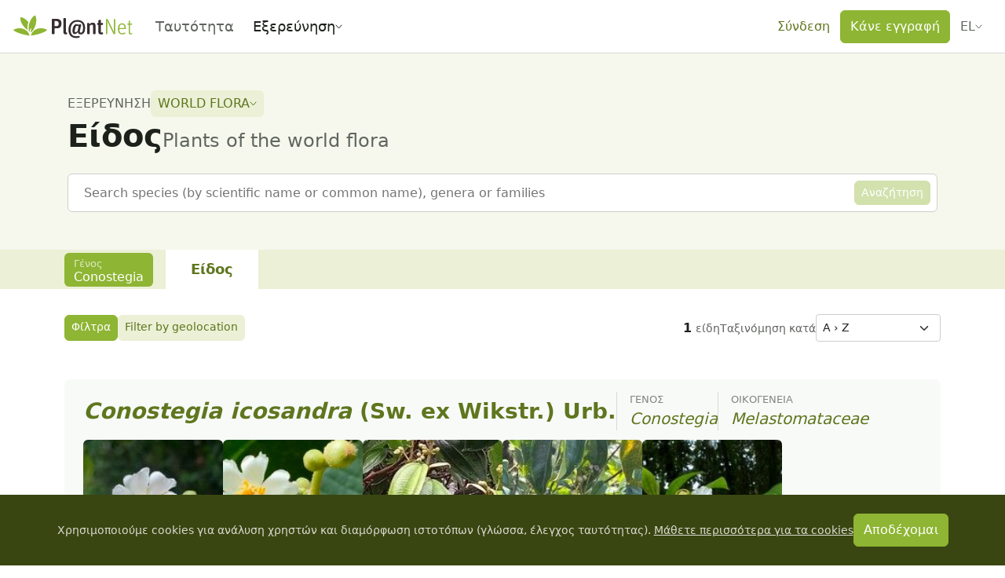

--- FILE ---
content_type: text/html;charset=utf-8
request_url: https://identify.plantnet.org/el/martinique/species?genus=Conostegia
body_size: 105460
content:
<!DOCTYPE html><html  lang="el" dir="ltr" class="" style=""><head><meta charset="utf-8">
<meta name="viewport" content="width=device-width, initial-scale=1, viewport-fit=cover">
<title>World flora: Είδος - Pl@ntNet identify</title>
<style>.leaflet-image-layer,.leaflet-layer,.leaflet-marker-icon,.leaflet-marker-shadow,.leaflet-pane,.leaflet-pane>canvas,.leaflet-pane>svg,.leaflet-tile,.leaflet-tile-container,.leaflet-zoom-box{position:absolute;top:0}[dir=ltr] .leaflet-image-layer,[dir=ltr] .leaflet-layer,[dir=ltr] .leaflet-marker-icon,[dir=ltr] .leaflet-marker-shadow,[dir=ltr] .leaflet-pane,[dir=ltr] .leaflet-pane>canvas,[dir=ltr] .leaflet-pane>svg,[dir=ltr] .leaflet-tile,[dir=ltr] .leaflet-tile-container,[dir=ltr] .leaflet-zoom-box{left:0}[dir=rtl] .leaflet-image-layer,[dir=rtl] .leaflet-layer,[dir=rtl] .leaflet-marker-icon,[dir=rtl] .leaflet-marker-shadow,[dir=rtl] .leaflet-pane,[dir=rtl] .leaflet-pane>canvas,[dir=rtl] .leaflet-pane>svg,[dir=rtl] .leaflet-tile,[dir=rtl] .leaflet-tile-container,[dir=rtl] .leaflet-zoom-box{right:0}.leaflet-container{overflow:hidden}.leaflet-marker-icon,.leaflet-marker-shadow,.leaflet-tile{-webkit-user-select:none;-moz-user-select:none;user-select:none;-webkit-user-drag:none}.leaflet-tile::-moz-selection{background:transparent}.leaflet-tile::selection{background:transparent}.leaflet-safari .leaflet-tile{image-rendering:-webkit-optimize-contrast}.leaflet-safari .leaflet-tile-container{height:1600px;width:1600px}[dir=ltr] .leaflet-safari .leaflet-tile-container{-webkit-transform-origin:0 0}[dir=rtl] .leaflet-safari .leaflet-tile-container{-webkit-transform-origin:100% 0}.leaflet-marker-icon,.leaflet-marker-shadow{display:block}.leaflet-container .leaflet-overlay-pane svg{max-height:none!important;max-width:none!important}.leaflet-container .leaflet-marker-pane img,.leaflet-container .leaflet-shadow-pane img,.leaflet-container .leaflet-tile,.leaflet-container .leaflet-tile-pane img,.leaflet-container img.leaflet-image-layer{max-height:none!important;max-width:none!important;padding:0;width:auto}.leaflet-container img.leaflet-tile{mix-blend-mode:plus-lighter}.leaflet-container.leaflet-touch-zoom{touch-action:pan-x pan-y}.leaflet-container.leaflet-touch-drag{touch-action:none;touch-action:pinch-zoom}.leaflet-container.leaflet-touch-drag.leaflet-touch-zoom{touch-action:none}.leaflet-container{-webkit-tap-highlight-color:transparent}.leaflet-container a{-webkit-tap-highlight-color:rgba(51,181,229,.4)}.leaflet-tile{filter:inherit;visibility:hidden}.leaflet-tile-loaded{visibility:inherit}.leaflet-zoom-box{box-sizing:border-box;height:0;width:0;z-index:800}.leaflet-overlay-pane svg{-moz-user-select:none}.leaflet-pane{z-index:400}.leaflet-tile-pane{z-index:200}.leaflet-overlay-pane{z-index:400}.leaflet-shadow-pane{z-index:500}.leaflet-marker-pane{z-index:600}.leaflet-tooltip-pane{z-index:650}.leaflet-popup-pane{z-index:700}.leaflet-map-pane canvas{z-index:100}.leaflet-map-pane svg{z-index:200}.leaflet-vml-shape{height:1px;width:1px}.lvml{behavior:url(#default#VML);display:inline-block;position:absolute}.leaflet-control{pointer-events:visiblePainted;pointer-events:auto;position:relative;z-index:800}.leaflet-bottom,.leaflet-top{pointer-events:none;position:absolute;z-index:1000}.leaflet-top{top:0}[dir=ltr] .leaflet-right{right:0}[dir=rtl] .leaflet-right{left:0}.leaflet-bottom{bottom:0}[dir=ltr] .leaflet-left{left:0}[dir=rtl] .leaflet-left{right:0}.leaflet-control{clear:both}[dir=ltr] .leaflet-control{float:left}[dir=ltr] .leaflet-right .leaflet-control,[dir=rtl] .leaflet-control{float:right}[dir=rtl] .leaflet-right .leaflet-control{float:left}.leaflet-top .leaflet-control{margin-top:10px}.leaflet-bottom .leaflet-control{margin-bottom:10px}[dir=ltr] .leaflet-left .leaflet-control{margin-left:10px}[dir=ltr] .leaflet-right .leaflet-control,[dir=rtl] .leaflet-left .leaflet-control{margin-right:10px}[dir=rtl] .leaflet-right .leaflet-control{margin-left:10px}.leaflet-fade-anim .leaflet-popup{opacity:0;transition:opacity .2s linear}.leaflet-fade-anim .leaflet-map-pane .leaflet-popup{opacity:1}[dir=ltr] .leaflet-zoom-animated{transform-origin:0 0}[dir=rtl] .leaflet-zoom-animated{transform-origin:100% 0}svg.leaflet-zoom-animated{will-change:transform}.leaflet-zoom-anim .leaflet-zoom-animated{transition:transform .25s cubic-bezier(0,0,.25,1)}.leaflet-pan-anim .leaflet-tile,.leaflet-zoom-anim .leaflet-tile{transition:none}.leaflet-zoom-anim .leaflet-zoom-hide{visibility:hidden}.leaflet-interactive{cursor:pointer}.leaflet-grab{cursor:grab}.leaflet-crosshair,.leaflet-crosshair .leaflet-interactive{cursor:crosshair}.leaflet-control,.leaflet-popup-pane{cursor:auto}.leaflet-dragging .leaflet-grab,.leaflet-dragging .leaflet-grab .leaflet-interactive,.leaflet-dragging .leaflet-marker-draggable{cursor:move;cursor:grabbing}.leaflet-image-layer,.leaflet-marker-icon,.leaflet-marker-shadow,.leaflet-pane>svg path,.leaflet-tile-container{pointer-events:none}.leaflet-image-layer.leaflet-interactive,.leaflet-marker-icon.leaflet-interactive,.leaflet-pane>svg path.leaflet-interactive,svg.leaflet-image-layer.leaflet-interactive path{pointer-events:visiblePainted;pointer-events:auto}.leaflet-container{background:#ddd;outline-offset:1px}.leaflet-container a{color:#0078a8}.leaflet-zoom-box{background:#ffffff80;border:2px dotted #38f}.leaflet-container{font-family:Helvetica Neue,Arial,Helvetica,sans-serif;font-size:12px;font-size:.75rem;line-height:1.5}.leaflet-bar{border-radius:4px;box-shadow:0 1px 5px #000000a6}.leaflet-bar a{background-color:#fff;border-bottom:1px solid #ccc;color:#000;display:block;height:26px;line-height:26px;text-align:center;text-decoration:none;width:26px}.leaflet-bar a,.leaflet-control-layers-toggle{background-position:50% 50%;background-repeat:no-repeat;display:block}.leaflet-bar a:focus,.leaflet-bar a:hover{background-color:#f4f4f4}.leaflet-bar a:first-child{border-top-left-radius:4px;border-top-right-radius:4px}.leaflet-bar a:last-child{border-bottom:none;border-bottom-left-radius:4px;border-bottom-right-radius:4px}.leaflet-bar a.leaflet-disabled{background-color:#f4f4f4;color:#bbb;cursor:default}.leaflet-touch .leaflet-bar a{height:30px;line-height:30px;width:30px}.leaflet-touch .leaflet-bar a:first-child{border-top-left-radius:2px;border-top-right-radius:2px}.leaflet-touch .leaflet-bar a:last-child{border-bottom-left-radius:2px;border-bottom-right-radius:2px}.leaflet-control-zoom-in,.leaflet-control-zoom-out{font:700 18px Lucida Console,Monaco,monospace;text-indent:1px}.leaflet-touch .leaflet-control-zoom-in,.leaflet-touch .leaflet-control-zoom-out{font-size:22px}.leaflet-control-layers{background:#fff;border-radius:5px;box-shadow:0 1px 5px #0006}.leaflet-control-layers-toggle{background-image:url([data-uri]);height:36px;width:36px}.leaflet-retina .leaflet-control-layers-toggle{background-image:url([data-uri]);background-size:26px 26px}.leaflet-touch .leaflet-control-layers-toggle{height:44px;width:44px}.leaflet-control-layers .leaflet-control-layers-list,.leaflet-control-layers-expanded .leaflet-control-layers-toggle{display:none}.leaflet-control-layers-expanded .leaflet-control-layers-list{display:block;position:relative}.leaflet-control-layers-expanded{background:#fff;color:#333}[dir=ltr] .leaflet-control-layers-expanded{padding:6px 10px 6px 6px}[dir=rtl] .leaflet-control-layers-expanded{padding:6px 6px 6px 10px}.leaflet-control-layers-scrollbar{overflow-x:hidden;overflow-y:scroll}[dir=ltr] .leaflet-control-layers-scrollbar{padding-right:5px}[dir=rtl] .leaflet-control-layers-scrollbar{padding-left:5px}.leaflet-control-layers-selector{margin-top:2px;position:relative;top:1px}.leaflet-control-layers label{display:block;font-size:13px;font-size:1.08333em}.leaflet-control-layers-separator{border-top:1px solid #ddd;height:0}[dir=ltr] .leaflet-control-layers-separator{margin:5px -10px 5px -6px}[dir=rtl] .leaflet-control-layers-separator{margin:5px -6px 5px -10px}.leaflet-default-icon-path{background-image:url([data-uri])}.leaflet-container .leaflet-control-attribution{background:#fff;background:#fffc;margin:0}.leaflet-control-attribution,.leaflet-control-scale-line{color:#333;line-height:1.4;padding:0 5px}.leaflet-control-attribution a{text-decoration:none}.leaflet-control-attribution a:focus,.leaflet-control-attribution a:hover{text-decoration:underline}.leaflet-attribution-flag{display:inline!important;height:.6669em;vertical-align:baseline!important;width:1em}[dir=ltr] .leaflet-left .leaflet-control-scale{margin-left:5px}[dir=rtl] .leaflet-left .leaflet-control-scale{margin-right:5px}.leaflet-bottom .leaflet-control-scale{margin-bottom:5px}.leaflet-control-scale-line{background:#fffc;border:2px solid #777;border-top:none;box-sizing:border-box;line-height:1.1;padding:2px 5px 1px;white-space:nowrap}[dir=ltr] .leaflet-control-scale-line{text-shadow:1px 1px #fff}[dir=rtl] .leaflet-control-scale-line{text-shadow:-1px 1px #fff}.leaflet-control-scale-line:not(:first-child){border-bottom:none;border-top:2px solid #777;margin-top:-2px}.leaflet-control-scale-line:not(:first-child):not(:last-child){border-bottom:2px solid #777}.leaflet-touch .leaflet-bar,.leaflet-touch .leaflet-control-attribution,.leaflet-touch .leaflet-control-layers{box-shadow:none}.leaflet-touch .leaflet-bar,.leaflet-touch .leaflet-control-layers{background-clip:padding-box;border:2px solid rgba(0,0,0,.2)}.leaflet-popup{margin-bottom:20px;position:absolute;text-align:center}.leaflet-popup-content-wrapper{border-radius:12px;padding:1px}[dir=ltr] .leaflet-popup-content-wrapper{text-align:left}[dir=rtl] .leaflet-popup-content-wrapper{text-align:right}.leaflet-popup-content{font-size:13px;font-size:1.08333em;line-height:1.3;min-height:1px}[dir=ltr] .leaflet-popup-content{margin:13px 24px 13px 20px}[dir=rtl] .leaflet-popup-content{margin:13px 20px 13px 24px}.leaflet-popup-content p{margin:1.3em 0}.leaflet-popup-tip-container{height:20px;margin-top:-1px;overflow:hidden;pointer-events:none;position:absolute;width:40px}[dir=ltr] .leaflet-popup-tip-container{left:50%;margin-left:-20px}[dir=rtl] .leaflet-popup-tip-container{margin-right:-20px;right:50%}.leaflet-popup-tip{height:17px;margin:-10px auto 0;padding:1px;pointer-events:auto;width:17px}[dir=ltr] .leaflet-popup-tip{transform:rotate(45deg)}[dir=rtl] .leaflet-popup-tip{transform:rotate(-45deg)}.leaflet-popup-content-wrapper,.leaflet-popup-tip{background:#fff;box-shadow:0 3px 14px #0006;color:#333}.leaflet-container a.leaflet-popup-close-button{background:transparent;border:none;color:#757575;font:16px/24px Tahoma,Verdana,sans-serif;height:24px;position:absolute;text-align:center;text-decoration:none;top:0;width:24px}[dir=ltr] .leaflet-container a.leaflet-popup-close-button{right:0}[dir=rtl] .leaflet-container a.leaflet-popup-close-button{left:0}.leaflet-container a.leaflet-popup-close-button:focus,.leaflet-container a.leaflet-popup-close-button:hover{color:#585858}.leaflet-popup-scrolled{overflow:auto}.leaflet-oldie .leaflet-popup-content-wrapper{-ms-zoom:1}.leaflet-oldie .leaflet-popup-tip{-ms-filter:"progid:DXImageTransform.Microsoft.Matrix(M11=0.70710678, M12=0.70710678, M21=-0.70710678, M22=0.70710678)";filter:progid:DXImageTransform.Microsoft.Matrix(M11=.70710678,M12=.70710678,M21=-.70710678,M22=.70710678);margin:0 auto;width:24px}.leaflet-oldie .leaflet-control-layers,.leaflet-oldie .leaflet-control-zoom,.leaflet-oldie .leaflet-popup-content-wrapper,.leaflet-oldie .leaflet-popup-tip{border:1px solid #999}.leaflet-div-icon{background:#fff;border:1px solid #666}.leaflet-tooltip{background-color:#fff;border:1px solid #fff;border-radius:3px;box-shadow:0 1px 3px #0006;color:#222;padding:6px;pointer-events:none;position:absolute;-webkit-user-select:none;-moz-user-select:none;user-select:none;white-space:nowrap}.leaflet-tooltip.leaflet-interactive{cursor:pointer;pointer-events:auto}.leaflet-tooltip-bottom:before,.leaflet-tooltip-left:before,.leaflet-tooltip-right:before,.leaflet-tooltip-top:before{background:transparent;border:6px solid transparent;content:"";pointer-events:none;position:absolute}.leaflet-tooltip-bottom{margin-top:6px}.leaflet-tooltip-top{margin-top:-6px}[dir=ltr] .leaflet-tooltip-bottom:before,[dir=ltr] .leaflet-tooltip-top:before{left:50%;margin-left:-6px}[dir=rtl] .leaflet-tooltip-bottom:before,[dir=rtl] .leaflet-tooltip-top:before{margin-right:-6px;right:50%}.leaflet-tooltip-top:before{border-top-color:#fff;bottom:0;margin-bottom:-12px}.leaflet-tooltip-bottom:before{border-bottom-color:#fff;margin-top:-12px;top:0}[dir=ltr] .leaflet-tooltip-bottom:before{margin-left:-6px}[dir=rtl] .leaflet-tooltip-bottom:before{margin-right:-6px}[dir=ltr] .leaflet-tooltip-left{margin-left:-6px}[dir=rtl] .leaflet-tooltip-left{margin-right:-6px}[dir=ltr] .leaflet-tooltip-right{margin-left:6px}[dir=rtl] .leaflet-tooltip-right{margin-right:6px}.leaflet-tooltip-left:before,.leaflet-tooltip-right:before{margin-top:-6px;top:50%}[dir=ltr] .leaflet-tooltip-left:before{border-left-color:#fff;margin-right:-12px;right:0}[dir=ltr] .leaflet-tooltip-right:before,[dir=rtl] .leaflet-tooltip-left:before{border-right-color:#fff;left:0;margin-left:-12px}[dir=rtl] .leaflet-tooltip-right:before{border-left-color:#fff;margin-right:-12px;right:0}@media print{.leaflet-control{-webkit-print-color-adjust:exact;print-color-adjust:exact}}</style>
<style>[dir=ltr] .leaflet-control-fullscreen a{background:#fff url([data-uri]) no-repeat 0 0}[dir=rtl] .leaflet-control-fullscreen a{background:#fff url([data-uri]) no-repeat 100% 0}[dir] .leaflet-control-fullscreen a{background-size:26px 52px}[dir=ltr] .leaflet-touch .leaflet-control-fullscreen a{background-position:2px 2px}[dir=rtl] .leaflet-touch .leaflet-control-fullscreen a{background-position:right 2px top 2px}[dir=ltr] .leaflet-fullscreen-on .leaflet-control-fullscreen a{background-position:0 -26px}[dir=rtl] .leaflet-fullscreen-on .leaflet-control-fullscreen a{background-position:100% -26px}[dir=ltr] .leaflet-touch.leaflet-fullscreen-on .leaflet-control-fullscreen a{background-position:2px -24px}[dir=rtl] .leaflet-touch.leaflet-fullscreen-on .leaflet-control-fullscreen a{background-position:right 2px top -24px}.leaflet-container:-webkit-full-screen{height:100%!important;width:100%!important}.leaflet-container.leaflet-fullscreen-on,.leaflet-pseudo-fullscreen{height:100%!important;width:100%!important}.leaflet-pseudo-fullscreen{position:fixed!important;top:0!important;z-index:99999}[dir=ltr] .leaflet-pseudo-fullscreen{left:0!important}[dir=rtl] .leaflet-pseudo-fullscreen{right:0!important}@media (min-resolution:192dpi){.leaflet-control-fullscreen a{background-image:url([data-uri])}}</style>
<style>.marker-icon{background-color:#fff;border:1px solid #38f;border-radius:50%;height:14px!important;outline:0;transition:opacity .3s ease;width:14px!important}[dir=ltr] .marker-icon{margin:-8px 0 0 -8px!important}[dir=rtl] .marker-icon{margin:-8px -8px 0 0!important}.marker-icon-middle{height:10px!important;opacity:.7;width:10px!important}[dir=ltr] .marker-icon-middle{margin:-6px 0 0 -6px!important}[dir=rtl] .marker-icon-middle{margin:-6px -6px 0 0!important}.leaflet-pm-draggable{cursor:move!important}.cursor-marker{cursor:crosshair;opacity:0;pointer-events:none}.cursor-marker.visible{opacity:1!important}.geoman-draw-cursor,.geoman-draw-cursor .leaflet-interactive{cursor:crosshair}.rect-start-marker,.rect-style-marker{opacity:0}.rect-start-marker.visible,.rect-style-marker.visible{opacity:1!important}.vertexmarker-disabled{opacity:.7}.pm-text-marker{height:0;width:0}.pm-textarea{background-color:#fff;border:none;border-radius:3px;box-sizing:content-box;color:#000;cursor:pointer;outline:0;padding-bottom:0;padding-top:4px;resize:none}[dir=ltr] .pm-textarea{padding-left:7px}[dir=rtl] .pm-textarea{padding-right:7px}.leaflet-pm-draggable .pm-textarea{cursor:move}.pm-textarea:active,.pm-textarea:focus,.pm-textarea:focus-visible,.pm-textarea:focus-within{border:2px solid #000;outline:0}.pm-textarea.pm-disabled{border:none;-webkit-user-select:none;-moz-user-select:none;user-select:none}.pm-textarea.pm-hasfocus{cursor:auto}.leaflet-pm-toolbar .leaflet-buttons-control-button{box-sizing:border-box;padding:5px;position:relative;z-index:3}.leaflet-pm-toolbar .button-container a.leaflet-buttons-control-button,.leaflet-pm-toolbar .leaflet-pm-actions-container a.leaflet-pm-action:first-child:not(.pos-right),.leaflet-pm-toolbar .leaflet-pm-actions-container a.leaflet-pm-action:last-child.pos-right{border-radius:0}.leaflet-pm-toolbar .button-container:last-child a.leaflet-buttons-control-button{border-radius:0 0 2px 2px}.leaflet-pm-toolbar .button-container:first-child a.leaflet-buttons-control-button{border-radius:2px 2px 0 0}.leaflet-pm-toolbar .button-container:last-child a.leaflet-buttons-control-button{border-bottom:none}.leaflet-pm-toolbar .control-fa-icon{font-size:19px;line-height:24px}.leaflet-pm-toolbar .control-icon{background-position:50%;background-repeat:no-repeat;background-size:contain;box-sizing:border-box;height:100%;width:100%}.leaflet-pm-toolbar .leaflet-pm-icon-marker{background-image:url("data:image/svg+xml;charset=utf-8,%3Csvg xmlns='http://www.w3.org/2000/svg' xmlns:xlink='http://www.w3.org/1999/xlink' width='24' height='24' viewBox='0 0 24 24'%3E%3Ctitle%3EAtoms/Icons/Tools/Marker%3C/title%3E%3Cdefs%3E%3Cpath id='a' d='M15.5 24.878c-.21 0-.326-.031-.84-.643Q8 17 8 12.505A7.5 7.5 0 0 1 15.5 5c4.142 0 7.5 3.36 7.5 7.504 0 4.496-4.712 9.423-6.666 11.74-.512.606-.625.635-.834.634m0-9.345c1.775 0 3.214-1.415 3.214-3.16s-1.439-3.16-3.214-3.16-3.214 1.415-3.214 3.16 1.439 3.16 3.214 3.16'/%3E%3C/defs%3E%3Cuse xlink:href='%23a' fill='%235b5b5b' fill-rule='nonzero' transform='translate(-3 -3)'/%3E%3C/svg%3E")}.leaflet-pm-toolbar .leaflet-pm-icon-polygon{background-image:url("data:image/svg+xml;charset=utf-8,%3Csvg xmlns='http://www.w3.org/2000/svg' xmlns:xlink='http://www.w3.org/1999/xlink' width='24' height='24' viewBox='0 0 24 24'%3E%3Cdefs%3E%3Cpath id='a' d='M19.42 9.165a3.5 3.5 0 1 1 3.58 1.8v8.07A3.5 3.5 0 1 1 19.035 23h-8.07a3.5 3.5 0 1 1-1.8-3.58zm1.415 1.414L10.579 20.835q.045.082.084.165h8.674A3.5 3.5 0 0 1 21 19.337v-8.674a4 4 0 0 1-.165-.084M22.5 9a1.5 1.5 0 1 0 0-3 1.5 1.5 0 0 0 0 3m0 15a1.5 1.5 0 1 0 0-3 1.5 1.5 0 0 0 0 3m-15 0a1.5 1.5 0 1 0 0-3 1.5 1.5 0 0 0 0 3'/%3E%3C/defs%3E%3Cg fill='none' fill-rule='evenodd' transform='translate(-3 -3)'%3E%3Cmask id='b' fill='%23fff'%3E%3Cuse xlink:href='%23a'/%3E%3C/mask%3E%3Cuse xlink:href='%23a' fill='%235b5b5b' fill-rule='nonzero'/%3E%3Cg fill='%235b5b5b' mask='url(%23b)'%3E%3Cpath d='M0 0h30v30H0z'/%3E%3C/g%3E%3C/g%3E%3C/svg%3E")}.leaflet-pm-toolbar .leaflet-pm-icon-polyline{background-image:url("data:image/svg+xml;charset=utf-8,%3Csvg xmlns='http://www.w3.org/2000/svg' xmlns:xlink='http://www.w3.org/1999/xlink' width='24' height='24' viewBox='0 0 24 24'%3E%3Cdefs%3E%3Cpath id='a' d='m9.165 19.42 9.256-9.255a3.5 3.5 0 1 1 1.414 1.414l-9.256 9.256a3.5 3.5 0 1 1-1.414-1.414M21.5 10a1.5 1.5 0 1 0 0-3 1.5 1.5 0 0 0 0 3m-14 14a1.5 1.5 0 1 0 0-3 1.5 1.5 0 0 0 0 3'/%3E%3C/defs%3E%3Cg fill='none' fill-rule='evenodd' transform='translate(-3 -3)'%3E%3Cmask id='b' fill='%23fff'%3E%3Cuse xlink:href='%23a'/%3E%3C/mask%3E%3Cuse xlink:href='%23a' fill='%235b5b5b' fill-rule='nonzero'/%3E%3Cg fill='%235b5b5b' mask='url(%23b)'%3E%3Cpath d='M0 0h30v30H0z'/%3E%3C/g%3E%3C/g%3E%3C/svg%3E")}.leaflet-pm-toolbar .leaflet-pm-icon-circle{background-image:url("data:image/svg+xml;charset=utf-8,%3Csvg xmlns='http://www.w3.org/2000/svg' xmlns:xlink='http://www.w3.org/1999/xlink' width='24' height='24' viewBox='0 0 24 24'%3E%3Ctitle%3EAtoms/Icons/Tools/Circle%3C/title%3E%3Cdefs%3E%3Cpath id='a' d='M18.29 6.786a3.5 3.5 0 0 1 4.924 4.924A9.5 9.5 0 0 1 24 15.5 9.5 9.5 0 1 1 14.5 6c1.347 0 2.629.28 3.79.786m-1.14 1.696a7.5 7.5 0 1 0 4.368 4.368 3.5 3.5 0 0 1-4.368-4.368M14.5 17a1.5 1.5 0 1 1 0-3 1.5 1.5 0 0 1 0 3m6-6a1.5 1.5 0 1 0 0-3 1.5 1.5 0 0 0 0 3'/%3E%3C/defs%3E%3Cg fill='none' fill-rule='evenodd' transform='translate(-3 -3)'%3E%3Cmask id='b' fill='%23fff'%3E%3Cuse xlink:href='%23a'/%3E%3C/mask%3E%3Cuse xlink:href='%23a' fill='%235b5b5b' fill-rule='nonzero'/%3E%3Cg fill='%235b5b5b' mask='url(%23b)'%3E%3Cpath d='M0 0h30v30H0z'/%3E%3C/g%3E%3C/g%3E%3C/svg%3E")}.leaflet-pm-toolbar .leaflet-pm-icon-circle-marker{background-image:url("data:image/svg+xml;charset=utf-8,%3Csvg xmlns='http://www.w3.org/2000/svg' fill='none' stroke='%235b5b5b' stroke-width='8' viewBox='0 0 100 100'%3E%3Ccircle cx='50' cy='50' r='35'/%3E%3Ccircle cx='50' cy='50' r='3' fill='%235b5b5b'/%3E%3C/svg%3E")}.leaflet-pm-toolbar .leaflet-pm-icon-rectangle{background-image:url("data:image/svg+xml;charset=utf-8,%3Csvg xmlns='http://www.w3.org/2000/svg' xmlns:xlink='http://www.w3.org/1999/xlink' width='24' height='24' viewBox='0 0 24 24'%3E%3Cdefs%3E%3Cpath id='a' d='M23 10.965v8.07A3.5 3.5 0 1 1 19.035 23h-8.07A3.5 3.5 0 1 1 7 19.035v-8.07A3.5 3.5 0 1 1 10.965 7h8.07A3.5 3.5 0 1 1 23 10.965m-2-.302A3.5 3.5 0 0 1 19.337 9h-8.674A3.5 3.5 0 0 1 9 10.663v8.674A3.5 3.5 0 0 1 10.663 21h8.674A3.5 3.5 0 0 1 21 19.337zM7.5 9a1.5 1.5 0 1 0 0-3 1.5 1.5 0 0 0 0 3m15 0a1.5 1.5 0 1 0 0-3 1.5 1.5 0 0 0 0 3m0 15a1.5 1.5 0 1 0 0-3 1.5 1.5 0 0 0 0 3m-15 0a1.5 1.5 0 1 0 0-3 1.5 1.5 0 0 0 0 3'/%3E%3C/defs%3E%3Cg fill='none' fill-rule='evenodd' transform='translate(-3 -3)'%3E%3Cmask id='b' fill='%23fff'%3E%3Cuse xlink:href='%23a'/%3E%3C/mask%3E%3Cuse xlink:href='%23a' fill='%235b5b5b' fill-rule='nonzero'/%3E%3Cg fill='%235b5b5b' mask='url(%23b)'%3E%3Cpath d='M0 0h30v30H0z'/%3E%3C/g%3E%3C/g%3E%3C/svg%3E")}.leaflet-pm-toolbar .leaflet-pm-icon-delete{background-image:url("data:image/svg+xml;charset=utf-8,%3Csvg xmlns='http://www.w3.org/2000/svg' xmlns:xlink='http://www.w3.org/1999/xlink' width='24' height='24' viewBox='0 0 24 24'%3E%3Ctitle%3EAtoms/Icons/Tools/Eraser%3C/title%3E%3Cdefs%3E%3Cpath id='a' d='m17.787 18.481-6.139-5.131-5.243 6.032 4.149 3.606h3.315zm-1.28 4.507H26v2H9.807l-4.714-4.097a2 2 0 0 1-.198-2.822L16.048 5.24a2 2 0 0 1 2.822-.197l6.037 5.249a2 2 0 0 1 .198 2.821z'/%3E%3C/defs%3E%3Cuse xlink:href='%23a' fill='%235b5b5b' fill-rule='nonzero' transform='translate(-3 -3)'/%3E%3C/svg%3E")}.leaflet-pm-toolbar .leaflet-pm-icon-edit{background-image:url("data:image/svg+xml;charset=utf-8,%3Csvg xmlns='http://www.w3.org/2000/svg' xmlns:xlink='http://www.w3.org/1999/xlink' width='24' height='24' viewBox='0 0 24 24'%3E%3Cdefs%3E%3Cpath id='a' d='M13.5 11a3.5 3.5 0 1 1 0-7 3.5 3.5 0 0 1 0 7m0-2a1.5 1.5 0 1 0 0-3 1.5 1.5 0 0 0 0 3M12 7.53a1.5 1.5 0 0 0 .98 1.378L3 15v-2zm2.217-1.348L19.453 3h3.206l-7.67 4.682Q15 7.592 15 7.5a1.5 1.5 0 0 0-.783-1.318m9.226 13.103h-3.315l1.745 4.25a.58.58 0 0 1-.295.75l-1.537.67a.553.553 0 0 1-.729-.304l-1.658-4.036-2.708 2.786c-.36.371-.946.085-.946-.402V9.572c0-.513.623-.763.946-.402l8.888 9.142c.359.35.094.973-.39.973'/%3E%3C/defs%3E%3Cg fill='none' fill-rule='evenodd' transform='translate(-3 -3)'%3E%3Cmask id='b' fill='%23fff'%3E%3Cuse xlink:href='%23a'/%3E%3C/mask%3E%3Cuse xlink:href='%23a' fill='%235b5b5b' fill-rule='nonzero'/%3E%3Cg fill='%235b5b5b' mask='url(%23b)'%3E%3Cpath d='M0 0h30v30H0z'/%3E%3C/g%3E%3C/g%3E%3C/svg%3E")}.leaflet-pm-toolbar .leaflet-pm-icon-drag{background-image:url("data:image/svg+xml;charset=utf-8,%3Csvg xmlns='http://www.w3.org/2000/svg' xmlns:xlink='http://www.w3.org/1999/xlink' width='24' height='24' viewBox='0 0 24 24'%3E%3Cdefs%3E%3Cpath id='a' d='M21 14v-4l6 5-6 5v-4h-5v5h4l-5 6-5-6h4v-5H9v4l-6-5 6-5v4h5V9h-4l5-6 5 6h-4v5z'/%3E%3C/defs%3E%3Cg fill='none' fill-rule='evenodd' transform='translate(-3 -3)'%3E%3Cmask id='b' fill='%23fff'%3E%3Cuse xlink:href='%23a'/%3E%3C/mask%3E%3Cuse xlink:href='%23a' fill='%23d8d8d8'/%3E%3Cg fill='%235b5b5b' mask='url(%23b)'%3E%3Cpath d='M0 0h30v30H0z'/%3E%3C/g%3E%3C/g%3E%3C/svg%3E")}.leaflet-pm-toolbar .leaflet-pm-icon-cut{background-image:url("data:image/svg+xml;charset=utf-8,%3Csvg xmlns='http://www.w3.org/2000/svg' xmlns:xlink='http://www.w3.org/1999/xlink' width='24' height='24' viewBox='0 0 24 24'%3E%3Ctitle%3EAtoms/Icons/Tools/Scissors%3C/title%3E%3Cdefs%3E%3Cpath id='a' d='m12.97 13.494 8.062-7.952 2.433.135-6.418 8.834 10.519 2.622-1.777 1.668-11.204-.902-.936 1.289q.22.115.425.265a3.5 3.5 0 1 1-2.64-.62l1.247-1.715-.157-.743-.573-1.074-2.058-.513a3.5 3.5 0 1 1 1.469-1.695zm-5.212-.269a1.5 1.5 0 1 0 .726-2.91 1.5 1.5 0 0 0-.726 2.91m3.045 8.178a1.5 1.5 0 1 0 2.427 1.763 1.5 1.5 0 0 0-2.427-1.763'/%3E%3C/defs%3E%3Cuse xlink:href='%23a' fill='%235b5b5b' fill-rule='nonzero' transform='rotate(-32 9.362 19.394)'/%3E%3C/svg%3E")}.leaflet-pm-toolbar .leaflet-pm-icon-snapping{background-image:url("data:image/svg+xml;charset=utf-8,%3Csvg xmlns='http://www.w3.org/2000/svg' xmlns:xlink='http://www.w3.org/1999/xlink' width='24' height='24' viewBox='0 0 24 24'%3E%3Ctitle%3EAtoms/Icons/Tools/Magnet%3C/title%3E%3Cdefs%3E%3Cpath id='a' d='M22 10.943v6.384C22 21.565 18.642 25 14.5 25S7 21.565 7 17.327V10.99l4.002.007-.001 2.157L11 17.327C11 19.376 12.588 21 14.5 21s3.5-1.624 3.5-3.673l-.001-6.336zM10 7a1 1 0 0 1 1 1v2H7V8a1 1 0 0 1 1-1zm11 0a1 1 0 0 1 1 1v2h-4V8a1 1 0 0 1 1-1z'/%3E%3C/defs%3E%3Cuse xlink:href='%23a' fill='%235b5b5b' fill-rule='nonzero' transform='rotate(45 16.621 10.879)'/%3E%3C/svg%3E")}.leaflet-pm-toolbar .leaflet-pm-icon-rotate{background-image:url("data:image/svg+xml;charset=utf-8,%3Csvg xmlns='http://www.w3.org/2000/svg' xmlns:xlink='http://www.w3.org/1999/xlink' width='24' height='24' viewBox='0 0 24 24'%3E%3Cdefs%3E%3Cpath id='a' d='M21.2 5.8c-.1-.2-.2-.3-.3-.5l-.1-.2c-.1-.2-.2-.3-.3-.5l-.1-.2c-.1-.2-.2-.3-.4-.5l-.2-.3L22.6.5 18 .6l-4.6.1.5 4.5.5 4.5 3.2-3.6v.1l.1.2c.1.1.1.2.2.2l.1.2c0 .2 0 .3.1.4.3.7.6 1.4.7 2.1.2 1.4 0 2.9-.6 4.2l-.2.4-.1.1-.3.5-.1.2c-.2.2-.4.5-.6.7-.5.5-1.1 1-1.7 1.3-.6.4-1.3.6-2.1.8-.7.1-1.5.2-2.2.1-.8-.1-1.5-.3-2.2-.5-.7-.3-1.3-.7-1.9-1.2l-.4-.4-.2-.3L6 15c-.1-.1-.2-.2-.2-.3l-.3-.4-.1-.1-.2-.4c0-.1-.1-.1-.1-.2l-.3-.5-.1-.2-.3-.9q-.3-1.2-.3-2.4v-.7c0-.2 0-.3.1-.4l.1-.6.2-.6c.3-.8.7-1.5 1.2-2.2q.75-1.05 1.8-1.8c.2-.1.3-.4.1-.6-.1-.1-.2-.2-.3-.2h-.2l-.1.1c-.9.4-1.6 1-2.3 1.6C4 4.9 3.5 5.7 3 6.6c-.9 1.8-1.2 3.8-.8 5.8.1.5.2.9.3 1.4l.3.8c.1.1.2.2.2.4l.2.4c0 .1.1.2.1.2l.3.5c.1.2.2.3.3.5l.1.2c.1.1.2.3.3.4l.7.6c.7.7 1.6 1.3 2.5 1.8q1.35.75 3 .9c.5.1 1 .1 1.5.1.6 0 1.1 0 1.6-.1 1-.2 2.1-.5 3-1l.2-.1c.2-.1.3-.2.5-.3l.7-.4c.2-.1.3-.2.4-.3l.2-.2c.2-.1.4-.3.5-.5l.1-.1c.3-.3.7-.7.9-1l.6-.9.4-.6c1-1.9 1.4-4.1 1.1-6.2-.2-1.1-.5-2.2-1-3.1'/%3E%3C/defs%3E%3Cg fill='none' fill-rule='evenodd' transform='translate(0 2)'%3E%3Cmask id='b' fill='%23fff'%3E%3Cuse xlink:href='%23a'/%3E%3C/mask%3E%3Cuse xlink:href='%23a' fill='%235b5b5b' fill-rule='nonzero'/%3E%3Cg fill='%235b5b5b' mask='url(%23b)'%3E%3Cpath d='M0 0h30v30H0z'/%3E%3C/g%3E%3C/g%3E%3C/svg%3E")}.leaflet-pm-toolbar .leaflet-pm-icon-text{background-image:url("data:image/svg+xml;charset=utf-8,%3Csvg xmlns='http://www.w3.org/2000/svg' viewBox='0 0 24 24'%3E%3Ctitle%3EText%3C/title%3E%3Cpath d='M19.64 7.27V4H12v16h3.91-7.82H12V4H4.36v3.27' data-name='Ebene 2' style='fill:none;stroke:%235b5b5b;stroke-linecap:round;stroke-linejoin:round;stroke-width:2.5px'/%3E%3C/svg%3E")}.leaflet-buttons-control-button:focus,.leaflet-buttons-control-button:hover{background-color:#f4f4f4;cursor:pointer}.active>.leaflet-buttons-control-button{box-shadow:inset 0 -1px 5px 2px #514d4d4f}.leaflet-buttons-control-text-hide{display:none}.button-container{position:relative}.button-container .leaflet-pm-actions-container{display:none;position:absolute;top:0;white-space:nowrap;z-index:2}[dir=ltr] .button-container .leaflet-pm-actions-container{direction:ltr;left:100%}[dir=rtl] .button-container .leaflet-pm-actions-container{direction:rtl;right:100%}[dir=ltr] .leaflet-right .leaflet-pm-toolbar .button-container .leaflet-pm-actions-container{left:auto;right:100%}[dir=rtl] .leaflet-right .leaflet-pm-toolbar .button-container .leaflet-pm-actions-container{left:100%;right:auto}.button-container.active .leaflet-pm-actions-container{display:block}[dir=ltr] .button-container .leaflet-pm-actions-container:not(.pos-right) a.leaflet-pm-action:last-child{border-radius:0 3px 3px 0;border-right:0}[dir=rtl] .button-container .leaflet-pm-actions-container:not(.pos-right) a.leaflet-pm-action:last-child{border-left:0;border-radius:3px 0 0 3px}[dir=ltr] .button-container .leaflet-pm-actions-container.pos-right a.leaflet-pm-action:first-child{border-radius:3px 0 0 3px}[dir=rtl] .button-container .leaflet-pm-actions-container.pos-right a.leaflet-pm-action:first-child{border-radius:0 3px 3px 0}[dir=ltr] .button-container .leaflet-pm-actions-container.pos-right a.leaflet-pm-action:last-child{border-right:0}[dir=rtl] .button-container .leaflet-pm-actions-container.pos-right a.leaflet-pm-action:last-child{border-left:0}.button-container .leaflet-pm-actions-container .leaflet-pm-action{background-color:#666;border-bottom:none;color:#fff;display:inline-block;height:29px;line-height:29px;padding:0 10px;-webkit-user-select:none;-moz-user-select:none;user-select:none;vertical-align:middle;width:auto}[dir=ltr] .button-container .leaflet-pm-actions-container .leaflet-pm-action{border-right:1px solid #eee}[dir=rtl] .button-container .leaflet-pm-actions-container .leaflet-pm-action{border-left:1px solid #eee}[dir=ltr] .leaflet-pm-toolbar .button-container:first-child.pos-right.active a.leaflet-buttons-control-button{border-top-left-radius:0}[dir=ltr] .leaflet-pm-toolbar .button-container:first-child.active:not(.pos-right) a.leaflet-buttons-control-button,[dir=rtl] .leaflet-pm-toolbar .button-container:first-child.pos-right.active a.leaflet-buttons-control-button{border-top-right-radius:0}[dir=rtl] .leaflet-pm-toolbar .button-container:first-child.active:not(.pos-right) a.leaflet-buttons-control-button{border-top-left-radius:0}.button-container .leaflet-pm-actions-container .leaflet-pm-action:focus,.button-container .leaflet-pm-actions-container .leaflet-pm-action:hover{background-color:#777;cursor:pointer}.button-container .leaflet-pm-actions-container .leaflet-pm-action.active-action{background-color:#8e8e8e}.leaflet-pm-toolbar.activeChild{z-index:801}.leaflet-buttons-control-button.pm-disabled{background-color:#f4f4f4}.leaflet-buttons-control-button.pm-disabled>.control-icon{filter:opacity(.6)}.button-container .leaflet-pm-actions-container .pm-action-button-mode.control-icon{filter:brightness(0) invert(1);width:18px}</style>
<style>@charset "UTF-8";:root,[data-bs-theme=light]{--bs-blue:#0d6efd;--bs-indigo:#6610f2;--bs-purple:#6f42c1;--bs-pink:#d63384;--bs-red:#dc3545;--bs-orange:#fd7e14;--bs-yellow:#ffc107;--bs-green:#198754;--bs-teal:#20c997;--bs-cyan:#0dcaf0;--bs-black:#000;--bs-white:#fff;--bs-gray:#6c757d;--bs-gray-dark:#343a40;--bs-gray-100:#f8f9fa;--bs-gray-200:#e9ecef;--bs-gray-300:#dee2e6;--bs-gray-400:#ced4da;--bs-gray-500:#adb5bd;--bs-gray-600:#6c757d;--bs-gray-700:#495057;--bs-gray-800:#343a40;--bs-gray-900:#212529;--bs-primary:#0d6efd;--bs-secondary:#6c757d;--bs-success:#198754;--bs-info:#0dcaf0;--bs-warning:#ffc107;--bs-danger:#dc3545;--bs-light:#f8f9fa;--bs-dark:#212529;--bs-primary-rgb:13,110,253;--bs-secondary-rgb:108,117,125;--bs-success-rgb:25,135,84;--bs-info-rgb:13,202,240;--bs-warning-rgb:255,193,7;--bs-danger-rgb:220,53,69;--bs-light-rgb:248,249,250;--bs-dark-rgb:33,37,41;--bs-primary-text-emphasis:#052c65;--bs-secondary-text-emphasis:#2b2f32;--bs-success-text-emphasis:#0a3622;--bs-info-text-emphasis:#055160;--bs-warning-text-emphasis:#664d03;--bs-danger-text-emphasis:#58151c;--bs-light-text-emphasis:#495057;--bs-dark-text-emphasis:#495057;--bs-primary-bg-subtle:#cfe2ff;--bs-secondary-bg-subtle:#e2e3e5;--bs-success-bg-subtle:#d1e7dd;--bs-info-bg-subtle:#cff4fc;--bs-warning-bg-subtle:#fff3cd;--bs-danger-bg-subtle:#f8d7da;--bs-light-bg-subtle:#fcfcfd;--bs-dark-bg-subtle:#ced4da;--bs-primary-border-subtle:#9ec5fe;--bs-secondary-border-subtle:#c4c8cb;--bs-success-border-subtle:#a3cfbb;--bs-info-border-subtle:#9eeaf9;--bs-warning-border-subtle:#ffe69c;--bs-danger-border-subtle:#f1aeb5;--bs-light-border-subtle:#e9ecef;--bs-dark-border-subtle:#adb5bd;--bs-white-rgb:255,255,255;--bs-black-rgb:0,0,0;--bs-font-sans-serif:system-ui,-apple-system,"Segoe UI",Roboto,"Helvetica Neue","Noto Sans","Liberation Sans",Arial,sans-serif,"Apple Color Emoji","Segoe UI Emoji","Segoe UI Symbol","Noto Color Emoji";--bs-font-monospace:SFMono-Regular,Menlo,Monaco,Consolas,"Liberation Mono","Courier New",monospace;--bs-gradient:linear-gradient(180deg,hsla(0,0%,100%,.15),hsla(0,0%,100%,0));--bs-body-font-family:var(--bs-font-sans-serif);--bs-body-font-size:1rem;--bs-body-font-weight:400;--bs-body-line-height:1.5;--bs-body-color:#212529;--bs-body-color-rgb:33,37,41;--bs-body-bg:#fff;--bs-body-bg-rgb:255,255,255;--bs-emphasis-color:#000;--bs-emphasis-color-rgb:0,0,0;--bs-secondary-color:rgba(33,37,41,.75);--bs-secondary-color-rgb:33,37,41;--bs-secondary-bg:#e9ecef;--bs-secondary-bg-rgb:233,236,239;--bs-tertiary-color:rgba(33,37,41,.5);--bs-tertiary-color-rgb:33,37,41;--bs-tertiary-bg:#f8f9fa;--bs-tertiary-bg-rgb:248,249,250;--bs-heading-color:inherit;--bs-link-color:#0d6efd;--bs-link-color-rgb:13,110,253;--bs-link-decoration:none;--bs-link-hover-color:#0a58ca;--bs-link-hover-color-rgb:10,88,202;--bs-link-hover-decoration:underline;--bs-code-color:#d63384;--bs-highlight-color:#212529;--bs-highlight-bg:#fff3cd;--bs-border-width:1px;--bs-border-style:solid;--bs-border-color:#dee2e6;--bs-border-color-translucent:rgba(0,0,0,.175);--bs-border-radius:.375rem;--bs-border-radius-sm:.25rem;--bs-border-radius-lg:.5rem;--bs-border-radius-xl:1rem;--bs-border-radius-xxl:2rem;--bs-border-radius-2xl:var(--bs-border-radius-xxl);--bs-border-radius-pill:50rem;--bs-box-shadow:0 .5rem 1rem rgba(0,0,0,.15);--bs-box-shadow-sm:0 .125rem .25rem rgba(0,0,0,.075);--bs-box-shadow-lg:0 1rem 3rem rgba(0,0,0,.175);--bs-box-shadow-inset:inset 0 1px 2px rgba(0,0,0,.075);--bs-focus-ring-width:.25rem;--bs-focus-ring-opacity:.25;--bs-focus-ring-color:rgba(13,110,253,.25);--bs-form-valid-color:#198754;--bs-form-valid-border-color:#198754;--bs-form-invalid-color:#dc3545;--bs-form-invalid-border-color:#dc3545}[data-bs-theme=dark]{color-scheme:dark;--bs-body-color:#dee2e6;--bs-body-color-rgb:222,226,230;--bs-body-bg:#212529;--bs-body-bg-rgb:33,37,41;--bs-emphasis-color:#fff;--bs-emphasis-color-rgb:255,255,255;--bs-secondary-color:rgba(222,226,230,.75);--bs-secondary-color-rgb:222,226,230;--bs-secondary-bg:#343a40;--bs-secondary-bg-rgb:52,58,64;--bs-tertiary-color:rgba(222,226,230,.5);--bs-tertiary-color-rgb:222,226,230;--bs-tertiary-bg:#2b3035;--bs-tertiary-bg-rgb:43,48,53;--bs-primary-text-emphasis:#6ea8fe;--bs-secondary-text-emphasis:#a7acb1;--bs-success-text-emphasis:#75b798;--bs-info-text-emphasis:#6edff6;--bs-warning-text-emphasis:#ffda6a;--bs-danger-text-emphasis:#ea868f;--bs-light-text-emphasis:#f8f9fa;--bs-dark-text-emphasis:#dee2e6;--bs-primary-bg-subtle:#031633;--bs-secondary-bg-subtle:#161719;--bs-success-bg-subtle:#051b11;--bs-info-bg-subtle:#032830;--bs-warning-bg-subtle:#332701;--bs-danger-bg-subtle:#2c0b0e;--bs-light-bg-subtle:#343a40;--bs-dark-bg-subtle:#1a1d20;--bs-primary-border-subtle:#084298;--bs-secondary-border-subtle:#41464b;--bs-success-border-subtle:#0f5132;--bs-info-border-subtle:#087990;--bs-warning-border-subtle:#997404;--bs-danger-border-subtle:#842029;--bs-light-border-subtle:#495057;--bs-dark-border-subtle:#343a40;--bs-heading-color:inherit;--bs-link-color:#6ea8fe;--bs-link-hover-color:#8bb9fe;--bs-link-color-rgb:110,168,254;--bs-link-hover-color-rgb:139,185,254;--bs-code-color:#e685b5;--bs-highlight-color:#dee2e6;--bs-highlight-bg:#664d03;--bs-border-color:#495057;--bs-border-color-translucent:hsla(0,0%,100%,.15);--bs-form-valid-color:#75b798;--bs-form-valid-border-color:#75b798;--bs-form-invalid-color:#ea868f;--bs-form-invalid-border-color:#ea868f}*,:after,:before{box-sizing:border-box}@media (prefers-reduced-motion:no-preference){:root{scroll-behavior:smooth}}body{background-color:var(--bs-body-bg);color:var(--bs-body-color);font-family:var(--bs-body-font-family);font-size:var(--bs-body-font-size);font-weight:var(--bs-body-font-weight);line-height:var(--bs-body-line-height);margin:0;text-align:var(--bs-body-text-align);-webkit-text-size-adjust:100%;-webkit-tap-highlight-color:rgba(0,0,0,0)}hr{border:0;border-top:var(--bs-border-width) solid;color:inherit;margin:1rem 0;opacity:.25}.h1,.h2,.h3,.h4,.h5,.h6,h1,h2,h3,h4,h5,h6{color:var(--bs-heading-color);font-weight:500;line-height:1.2;margin-bottom:.5rem;margin-top:0}.h1,h1{font-size:calc(1.375rem + 1.5vw)}@media (min-width:1200px){.h1,h1{font-size:2.5rem}}.h2,h2{font-size:calc(1.325rem + .9vw)}@media (min-width:1200px){.h2,h2{font-size:2rem}}.h3,h3{font-size:calc(1.3rem + .6vw)}@media (min-width:1200px){.h3,h3{font-size:1.75rem}}.h4,h4{font-size:calc(1.275rem + .3vw)}@media (min-width:1200px){.h4,h4{font-size:1.5rem}}.h5,h5{font-size:1.25rem}.h6,h6{font-size:1rem}p{margin-bottom:1rem;margin-top:0}abbr[title]{cursor:help;-webkit-text-decoration:underline dotted;text-decoration:underline dotted;-webkit-text-decoration-skip-ink:none;text-decoration-skip-ink:none}address{font-style:normal;line-height:inherit;margin-bottom:1rem}[dir=ltr] ol,[dir=ltr] ul{padding-left:2rem}[dir=rtl] ol,[dir=rtl] ul{padding-right:2rem}dl,ol,ul{margin-bottom:1rem;margin-top:0}ol ol,ol ul,ul ol,ul ul{margin-bottom:0}dt{font-weight:700}dd{margin-bottom:.5rem}[dir=ltr] dd{margin-left:0}[dir=rtl] dd{margin-right:0}blockquote{margin:0 0 1rem}b,strong{font-weight:bolder}.small,small{font-size:.875em}.mark,mark{background-color:var(--bs-highlight-bg);color:var(--bs-highlight-color);padding:.1875em}sub,sup{font-size:.75em;line-height:0;position:relative;vertical-align:baseline}sub{bottom:-.25em}sup{top:-.5em}a{color:rgba(var(--bs-link-color-rgb),var(--bs-link-opacity,1));text-decoration:none}a:hover{--bs-link-color-rgb:var(--bs-link-hover-color-rgb);text-decoration:underline}a:not([href]):not([class]),a:not([href]):not([class]):hover{color:inherit;text-decoration:none}code,kbd,pre,samp{font-family:var(--bs-font-monospace);font-size:1em}pre{display:block;font-size:.875em;margin-bottom:1rem;margin-top:0;overflow:auto}pre code{color:inherit;font-size:inherit;word-break:normal}code{color:var(--bs-code-color);font-size:.875em;word-wrap:break-word}a>code{color:inherit}kbd{background-color:var(--bs-body-color);border-radius:.25rem;color:var(--bs-body-bg);font-size:.875em;padding:.1875rem .375rem}kbd kbd{font-size:1em;padding:0}figure{margin:0 0 1rem}img,svg{vertical-align:middle}table{border-collapse:collapse;caption-side:bottom}caption{color:var(--bs-secondary-color);padding-bottom:.5rem;padding-top:.5rem}[dir=ltr] caption{text-align:left}[dir=rtl] caption{text-align:right}th{text-align:inherit;text-align:-webkit-match-parent}tbody,td,tfoot,th,thead,tr{border:0 solid;border-color:inherit}label{display:inline-block}button{border-radius:0}button:focus:not(:focus-visible){outline:0}button,input,optgroup,select,textarea{font-family:inherit;font-size:inherit;line-height:inherit;margin:0}button,select{text-transform:none}[role=button]{cursor:pointer}select{word-wrap:normal}select:disabled{opacity:1}[list]:not([type=date]):not([type=datetime-local]):not([type=month]):not([type=week]):not([type=time])::-webkit-calendar-picker-indicator{display:none!important}[type=button],[type=reset],[type=submit],button{-webkit-appearance:button}[type=button]:not(:disabled),[type=reset]:not(:disabled),[type=submit]:not(:disabled),button:not(:disabled){cursor:pointer}::-moz-focus-inner{border-style:none;padding:0}textarea{resize:vertical}fieldset{border:0;margin:0;min-width:0;padding:0}legend{font-size:calc(1.275rem + .3vw);line-height:inherit;margin-bottom:.5rem;padding:0;width:100%}[dir=ltr] legend{float:left}[dir=rtl] legend{float:right}@media (min-width:1200px){legend{font-size:1.5rem}}[dir=ltr] legend+*{clear:left}[dir=rtl] legend+*{clear:right}::-webkit-datetime-edit-day-field,::-webkit-datetime-edit-fields-wrapper,::-webkit-datetime-edit-hour-field,::-webkit-datetime-edit-minute,::-webkit-datetime-edit-month-field,::-webkit-datetime-edit-text,::-webkit-datetime-edit-year-field{padding:0}::-webkit-inner-spin-button{height:auto}[type=search]{-webkit-appearance:textfield;outline-offset:-2px}[type=search]::-webkit-search-cancel-button{cursor:pointer;filter:grayscale(1)}[dir=rtl] [type=email],[dir=rtl] [type=number],[dir=rtl] [type=tel],[dir=rtl] [type=url]{direction:ltr}::-webkit-search-decoration{-webkit-appearance:none}::-webkit-color-swatch-wrapper{padding:0}::file-selector-button{-webkit-appearance:button;font:inherit}output{display:inline-block}iframe{border:0}summary{display:list-item}progress{vertical-align:baseline}[hidden]{display:none!important}.lead{font-size:1.25rem;font-weight:300}.display-1{font-size:calc(1.625rem + 4.5vw);font-weight:300;line-height:1.2}@media (min-width:1200px){.display-1{font-size:5rem}}.display-2{font-size:calc(1.575rem + 3.9vw);font-weight:300;line-height:1.2}@media (min-width:1200px){.display-2{font-size:4.5rem}}.display-3{font-size:calc(1.525rem + 3.3vw);font-weight:300;line-height:1.2}@media (min-width:1200px){.display-3{font-size:4rem}}.display-4{font-size:calc(1.475rem + 2.7vw);font-weight:300;line-height:1.2}@media (min-width:1200px){.display-4{font-size:3.5rem}}.display-5{font-size:calc(1.425rem + 2.1vw);font-weight:300;line-height:1.2}@media (min-width:1200px){.display-5{font-size:3rem}}.display-6{font-size:calc(1.375rem + 1.5vw);font-weight:300;line-height:1.2}@media (min-width:1200px){.display-6{font-size:2.5rem}}.list-unstyled{list-style:none}[dir=ltr] .list-unstyled{padding-left:0}[dir=rtl] .list-unstyled{padding-right:0}.list-inline{list-style:none}[dir=ltr] .list-inline{padding-left:0}[dir=rtl] .list-inline{padding-right:0}.list-inline-item{display:inline-block}[dir=ltr] .list-inline-item:not(:last-child){margin-right:.5rem}[dir=rtl] .list-inline-item:not(:last-child){margin-left:.5rem}.initialism{font-size:.875em;text-transform:uppercase}.blockquote{font-size:1.25rem;margin-bottom:1rem}.blockquote>:last-child{margin-bottom:0}.blockquote-footer{color:#6c757d;font-size:.875em;margin-bottom:1rem;margin-top:-1rem}.blockquote-footer:before{content:"— "}.img-fluid,.img-thumbnail{height:auto;max-width:100%}.img-thumbnail{background-color:var(--bs-body-bg);border:var(--bs-border-width) solid var(--bs-border-color);border-radius:var(--bs-border-radius);box-shadow:var(--bs-box-shadow-sm);padding:.25rem}.figure{display:inline-block}.figure-img{line-height:1;margin-bottom:.5rem}.figure-caption{color:var(--bs-secondary-color);font-size:.875em}.container,.container-fluid,.container-lg,.container-md,.container-sm,.container-xl,.container-xxl{--bs-gutter-x:1.5rem;--bs-gutter-y:0;margin-left:auto;margin-right:auto;padding-left:calc(var(--bs-gutter-x)*.5);padding-right:calc(var(--bs-gutter-x)*.5);width:100%}@media (min-width:576px){.container,.container-sm{max-width:540px}}@media (min-width:768px){.container,.container-md,.container-sm{max-width:720px}}@media (min-width:992px){.container,.container-lg,.container-md,.container-sm{max-width:960px}}@media (min-width:1200px){.container,.container-lg,.container-md,.container-sm,.container-xl{max-width:1140px}}@media (min-width:1400px){.container,.container-lg,.container-md,.container-sm,.container-xl,.container-xxl{max-width:1320px}}:root{--bs-breakpoint-xs:0;--bs-breakpoint-sm:576px;--bs-breakpoint-md:768px;--bs-breakpoint-lg:992px;--bs-breakpoint-xl:1200px;--bs-breakpoint-xxl:1400px}.row{--bs-gutter-x:1.5rem;--bs-gutter-y:0;display:flex;flex-wrap:wrap;margin-left:calc(var(--bs-gutter-x)*-.5);margin-right:calc(var(--bs-gutter-x)*-.5);margin-top:calc(var(--bs-gutter-y)*-1)}.row>*{flex-shrink:0;margin-top:var(--bs-gutter-y);max-width:100%;padding-left:calc(var(--bs-gutter-x)*.5);padding-right:calc(var(--bs-gutter-x)*.5);width:100%}.col{flex:1 0 0}.row-cols-auto>*{flex:0 0 auto;width:auto}.row-cols-1>*{flex:0 0 auto;width:100%}.row-cols-2>*{flex:0 0 auto;width:50%}.row-cols-3>*{flex:0 0 auto;width:33.33333333%}.row-cols-4>*{flex:0 0 auto;width:25%}.row-cols-5>*{flex:0 0 auto;width:20%}.row-cols-6>*{flex:0 0 auto;width:16.66666667%}.col-auto{flex:0 0 auto;width:auto}.col-1{flex:0 0 auto;width:8.33333333%}.col-2{flex:0 0 auto;width:16.66666667%}.col-3{flex:0 0 auto;width:25%}.col-4{flex:0 0 auto;width:33.33333333%}.col-5{flex:0 0 auto;width:41.66666667%}.col-6{flex:0 0 auto;width:50%}.col-7{flex:0 0 auto;width:58.33333333%}.col-8{flex:0 0 auto;width:66.66666667%}.col-9{flex:0 0 auto;width:75%}.col-10{flex:0 0 auto;width:83.33333333%}.col-11{flex:0 0 auto;width:91.66666667%}.col-12{flex:0 0 auto;width:100%}[dir=ltr] .offset-1{margin-left:8.33333333%}[dir=rtl] .offset-1{margin-right:8.33333333%}[dir=ltr] .offset-2{margin-left:16.66666667%}[dir=rtl] .offset-2{margin-right:16.66666667%}[dir=ltr] .offset-3{margin-left:25%}[dir=rtl] .offset-3{margin-right:25%}[dir=ltr] .offset-4{margin-left:33.33333333%}[dir=rtl] .offset-4{margin-right:33.33333333%}[dir=ltr] .offset-5{margin-left:41.66666667%}[dir=rtl] .offset-5{margin-right:41.66666667%}[dir=ltr] .offset-6{margin-left:50%}[dir=rtl] .offset-6{margin-right:50%}[dir=ltr] .offset-7{margin-left:58.33333333%}[dir=rtl] .offset-7{margin-right:58.33333333%}[dir=ltr] .offset-8{margin-left:66.66666667%}[dir=rtl] .offset-8{margin-right:66.66666667%}[dir=ltr] .offset-9{margin-left:75%}[dir=rtl] .offset-9{margin-right:75%}[dir=ltr] .offset-10{margin-left:83.33333333%}[dir=rtl] .offset-10{margin-right:83.33333333%}[dir=ltr] .offset-11{margin-left:91.66666667%}[dir=rtl] .offset-11{margin-right:91.66666667%}.g-0,.gx-0{--bs-gutter-x:0}.g-0,.gy-0{--bs-gutter-y:0}.g-1,.gx-1{--bs-gutter-x:.25rem}.g-1,.gy-1{--bs-gutter-y:.25rem}.g-2,.gx-2{--bs-gutter-x:.5rem}.g-2,.gy-2{--bs-gutter-y:.5rem}.g-3,.gx-3{--bs-gutter-x:1rem}.g-3,.gy-3{--bs-gutter-y:1rem}.g-4,.gx-4{--bs-gutter-x:1.5rem}.g-4,.gy-4{--bs-gutter-y:1.5rem}.g-5,.gx-5{--bs-gutter-x:3rem}.g-5,.gy-5{--bs-gutter-y:3rem}@media (min-width:576px){.col-sm{flex:1 0 0}.row-cols-sm-auto>*{flex:0 0 auto;width:auto}.row-cols-sm-1>*{flex:0 0 auto;width:100%}.row-cols-sm-2>*{flex:0 0 auto;width:50%}.row-cols-sm-3>*{flex:0 0 auto;width:33.33333333%}.row-cols-sm-4>*{flex:0 0 auto;width:25%}.row-cols-sm-5>*{flex:0 0 auto;width:20%}.row-cols-sm-6>*{flex:0 0 auto;width:16.66666667%}.col-sm-auto{flex:0 0 auto;width:auto}.col-sm-1{flex:0 0 auto;width:8.33333333%}.col-sm-2{flex:0 0 auto;width:16.66666667%}.col-sm-3{flex:0 0 auto;width:25%}.col-sm-4{flex:0 0 auto;width:33.33333333%}.col-sm-5{flex:0 0 auto;width:41.66666667%}.col-sm-6{flex:0 0 auto;width:50%}.col-sm-7{flex:0 0 auto;width:58.33333333%}.col-sm-8{flex:0 0 auto;width:66.66666667%}.col-sm-9{flex:0 0 auto;width:75%}.col-sm-10{flex:0 0 auto;width:83.33333333%}.col-sm-11{flex:0 0 auto;width:91.66666667%}.col-sm-12{flex:0 0 auto;width:100%}[dir=ltr] .offset-sm-0{margin-left:0}[dir=rtl] .offset-sm-0{margin-right:0}[dir=ltr] .offset-sm-1{margin-left:8.33333333%}[dir=rtl] .offset-sm-1{margin-right:8.33333333%}[dir=ltr] .offset-sm-2{margin-left:16.66666667%}[dir=rtl] .offset-sm-2{margin-right:16.66666667%}[dir=ltr] .offset-sm-3{margin-left:25%}[dir=rtl] .offset-sm-3{margin-right:25%}[dir=ltr] .offset-sm-4{margin-left:33.33333333%}[dir=rtl] .offset-sm-4{margin-right:33.33333333%}[dir=ltr] .offset-sm-5{margin-left:41.66666667%}[dir=rtl] .offset-sm-5{margin-right:41.66666667%}[dir=ltr] .offset-sm-6{margin-left:50%}[dir=rtl] .offset-sm-6{margin-right:50%}[dir=ltr] .offset-sm-7{margin-left:58.33333333%}[dir=rtl] .offset-sm-7{margin-right:58.33333333%}[dir=ltr] .offset-sm-8{margin-left:66.66666667%}[dir=rtl] .offset-sm-8{margin-right:66.66666667%}[dir=ltr] .offset-sm-9{margin-left:75%}[dir=rtl] .offset-sm-9{margin-right:75%}[dir=ltr] .offset-sm-10{margin-left:83.33333333%}[dir=rtl] .offset-sm-10{margin-right:83.33333333%}[dir=ltr] .offset-sm-11{margin-left:91.66666667%}[dir=rtl] .offset-sm-11{margin-right:91.66666667%}.g-sm-0,.gx-sm-0{--bs-gutter-x:0}.g-sm-0,.gy-sm-0{--bs-gutter-y:0}.g-sm-1,.gx-sm-1{--bs-gutter-x:.25rem}.g-sm-1,.gy-sm-1{--bs-gutter-y:.25rem}.g-sm-2,.gx-sm-2{--bs-gutter-x:.5rem}.g-sm-2,.gy-sm-2{--bs-gutter-y:.5rem}.g-sm-3,.gx-sm-3{--bs-gutter-x:1rem}.g-sm-3,.gy-sm-3{--bs-gutter-y:1rem}.g-sm-4,.gx-sm-4{--bs-gutter-x:1.5rem}.g-sm-4,.gy-sm-4{--bs-gutter-y:1.5rem}.g-sm-5,.gx-sm-5{--bs-gutter-x:3rem}.g-sm-5,.gy-sm-5{--bs-gutter-y:3rem}}@media (min-width:768px){.col-md{flex:1 0 0}.row-cols-md-auto>*{flex:0 0 auto;width:auto}.row-cols-md-1>*{flex:0 0 auto;width:100%}.row-cols-md-2>*{flex:0 0 auto;width:50%}.row-cols-md-3>*{flex:0 0 auto;width:33.33333333%}.row-cols-md-4>*{flex:0 0 auto;width:25%}.row-cols-md-5>*{flex:0 0 auto;width:20%}.row-cols-md-6>*{flex:0 0 auto;width:16.66666667%}.col-md-auto{flex:0 0 auto;width:auto}.col-md-1{flex:0 0 auto;width:8.33333333%}.col-md-2{flex:0 0 auto;width:16.66666667%}.col-md-3{flex:0 0 auto;width:25%}.col-md-4{flex:0 0 auto;width:33.33333333%}.col-md-5{flex:0 0 auto;width:41.66666667%}.col-md-6{flex:0 0 auto;width:50%}.col-md-7{flex:0 0 auto;width:58.33333333%}.col-md-8{flex:0 0 auto;width:66.66666667%}.col-md-9{flex:0 0 auto;width:75%}.col-md-10{flex:0 0 auto;width:83.33333333%}.col-md-11{flex:0 0 auto;width:91.66666667%}.col-md-12{flex:0 0 auto;width:100%}[dir=ltr] .offset-md-0{margin-left:0}[dir=rtl] .offset-md-0{margin-right:0}[dir=ltr] .offset-md-1{margin-left:8.33333333%}[dir=rtl] .offset-md-1{margin-right:8.33333333%}[dir=ltr] .offset-md-2{margin-left:16.66666667%}[dir=rtl] .offset-md-2{margin-right:16.66666667%}[dir=ltr] .offset-md-3{margin-left:25%}[dir=rtl] .offset-md-3{margin-right:25%}[dir=ltr] .offset-md-4{margin-left:33.33333333%}[dir=rtl] .offset-md-4{margin-right:33.33333333%}[dir=ltr] .offset-md-5{margin-left:41.66666667%}[dir=rtl] .offset-md-5{margin-right:41.66666667%}[dir=ltr] .offset-md-6{margin-left:50%}[dir=rtl] .offset-md-6{margin-right:50%}[dir=ltr] .offset-md-7{margin-left:58.33333333%}[dir=rtl] .offset-md-7{margin-right:58.33333333%}[dir=ltr] .offset-md-8{margin-left:66.66666667%}[dir=rtl] .offset-md-8{margin-right:66.66666667%}[dir=ltr] .offset-md-9{margin-left:75%}[dir=rtl] .offset-md-9{margin-right:75%}[dir=ltr] .offset-md-10{margin-left:83.33333333%}[dir=rtl] .offset-md-10{margin-right:83.33333333%}[dir=ltr] .offset-md-11{margin-left:91.66666667%}[dir=rtl] .offset-md-11{margin-right:91.66666667%}.g-md-0,.gx-md-0{--bs-gutter-x:0}.g-md-0,.gy-md-0{--bs-gutter-y:0}.g-md-1,.gx-md-1{--bs-gutter-x:.25rem}.g-md-1,.gy-md-1{--bs-gutter-y:.25rem}.g-md-2,.gx-md-2{--bs-gutter-x:.5rem}.g-md-2,.gy-md-2{--bs-gutter-y:.5rem}.g-md-3,.gx-md-3{--bs-gutter-x:1rem}.g-md-3,.gy-md-3{--bs-gutter-y:1rem}.g-md-4,.gx-md-4{--bs-gutter-x:1.5rem}.g-md-4,.gy-md-4{--bs-gutter-y:1.5rem}.g-md-5,.gx-md-5{--bs-gutter-x:3rem}.g-md-5,.gy-md-5{--bs-gutter-y:3rem}}@media (min-width:992px){.col-lg{flex:1 0 0}.row-cols-lg-auto>*{flex:0 0 auto;width:auto}.row-cols-lg-1>*{flex:0 0 auto;width:100%}.row-cols-lg-2>*{flex:0 0 auto;width:50%}.row-cols-lg-3>*{flex:0 0 auto;width:33.33333333%}.row-cols-lg-4>*{flex:0 0 auto;width:25%}.row-cols-lg-5>*{flex:0 0 auto;width:20%}.row-cols-lg-6>*{flex:0 0 auto;width:16.66666667%}.col-lg-auto{flex:0 0 auto;width:auto}.col-lg-1{flex:0 0 auto;width:8.33333333%}.col-lg-2{flex:0 0 auto;width:16.66666667%}.col-lg-3{flex:0 0 auto;width:25%}.col-lg-4{flex:0 0 auto;width:33.33333333%}.col-lg-5{flex:0 0 auto;width:41.66666667%}.col-lg-6{flex:0 0 auto;width:50%}.col-lg-7{flex:0 0 auto;width:58.33333333%}.col-lg-8{flex:0 0 auto;width:66.66666667%}.col-lg-9{flex:0 0 auto;width:75%}.col-lg-10{flex:0 0 auto;width:83.33333333%}.col-lg-11{flex:0 0 auto;width:91.66666667%}.col-lg-12{flex:0 0 auto;width:100%}[dir=ltr] .offset-lg-0{margin-left:0}[dir=rtl] .offset-lg-0{margin-right:0}[dir=ltr] .offset-lg-1{margin-left:8.33333333%}[dir=rtl] .offset-lg-1{margin-right:8.33333333%}[dir=ltr] .offset-lg-2{margin-left:16.66666667%}[dir=rtl] .offset-lg-2{margin-right:16.66666667%}[dir=ltr] .offset-lg-3{margin-left:25%}[dir=rtl] .offset-lg-3{margin-right:25%}[dir=ltr] .offset-lg-4{margin-left:33.33333333%}[dir=rtl] .offset-lg-4{margin-right:33.33333333%}[dir=ltr] .offset-lg-5{margin-left:41.66666667%}[dir=rtl] .offset-lg-5{margin-right:41.66666667%}[dir=ltr] .offset-lg-6{margin-left:50%}[dir=rtl] .offset-lg-6{margin-right:50%}[dir=ltr] .offset-lg-7{margin-left:58.33333333%}[dir=rtl] .offset-lg-7{margin-right:58.33333333%}[dir=ltr] .offset-lg-8{margin-left:66.66666667%}[dir=rtl] .offset-lg-8{margin-right:66.66666667%}[dir=ltr] .offset-lg-9{margin-left:75%}[dir=rtl] .offset-lg-9{margin-right:75%}[dir=ltr] .offset-lg-10{margin-left:83.33333333%}[dir=rtl] .offset-lg-10{margin-right:83.33333333%}[dir=ltr] .offset-lg-11{margin-left:91.66666667%}[dir=rtl] .offset-lg-11{margin-right:91.66666667%}.g-lg-0,.gx-lg-0{--bs-gutter-x:0}.g-lg-0,.gy-lg-0{--bs-gutter-y:0}.g-lg-1,.gx-lg-1{--bs-gutter-x:.25rem}.g-lg-1,.gy-lg-1{--bs-gutter-y:.25rem}.g-lg-2,.gx-lg-2{--bs-gutter-x:.5rem}.g-lg-2,.gy-lg-2{--bs-gutter-y:.5rem}.g-lg-3,.gx-lg-3{--bs-gutter-x:1rem}.g-lg-3,.gy-lg-3{--bs-gutter-y:1rem}.g-lg-4,.gx-lg-4{--bs-gutter-x:1.5rem}.g-lg-4,.gy-lg-4{--bs-gutter-y:1.5rem}.g-lg-5,.gx-lg-5{--bs-gutter-x:3rem}.g-lg-5,.gy-lg-5{--bs-gutter-y:3rem}}@media (min-width:1200px){.col-xl{flex:1 0 0}.row-cols-xl-auto>*{flex:0 0 auto;width:auto}.row-cols-xl-1>*{flex:0 0 auto;width:100%}.row-cols-xl-2>*{flex:0 0 auto;width:50%}.row-cols-xl-3>*{flex:0 0 auto;width:33.33333333%}.row-cols-xl-4>*{flex:0 0 auto;width:25%}.row-cols-xl-5>*{flex:0 0 auto;width:20%}.row-cols-xl-6>*{flex:0 0 auto;width:16.66666667%}.col-xl-auto{flex:0 0 auto;width:auto}.col-xl-1{flex:0 0 auto;width:8.33333333%}.col-xl-2{flex:0 0 auto;width:16.66666667%}.col-xl-3{flex:0 0 auto;width:25%}.col-xl-4{flex:0 0 auto;width:33.33333333%}.col-xl-5{flex:0 0 auto;width:41.66666667%}.col-xl-6{flex:0 0 auto;width:50%}.col-xl-7{flex:0 0 auto;width:58.33333333%}.col-xl-8{flex:0 0 auto;width:66.66666667%}.col-xl-9{flex:0 0 auto;width:75%}.col-xl-10{flex:0 0 auto;width:83.33333333%}.col-xl-11{flex:0 0 auto;width:91.66666667%}.col-xl-12{flex:0 0 auto;width:100%}[dir=ltr] .offset-xl-0{margin-left:0}[dir=rtl] .offset-xl-0{margin-right:0}[dir=ltr] .offset-xl-1{margin-left:8.33333333%}[dir=rtl] .offset-xl-1{margin-right:8.33333333%}[dir=ltr] .offset-xl-2{margin-left:16.66666667%}[dir=rtl] .offset-xl-2{margin-right:16.66666667%}[dir=ltr] .offset-xl-3{margin-left:25%}[dir=rtl] .offset-xl-3{margin-right:25%}[dir=ltr] .offset-xl-4{margin-left:33.33333333%}[dir=rtl] .offset-xl-4{margin-right:33.33333333%}[dir=ltr] .offset-xl-5{margin-left:41.66666667%}[dir=rtl] .offset-xl-5{margin-right:41.66666667%}[dir=ltr] .offset-xl-6{margin-left:50%}[dir=rtl] .offset-xl-6{margin-right:50%}[dir=ltr] .offset-xl-7{margin-left:58.33333333%}[dir=rtl] .offset-xl-7{margin-right:58.33333333%}[dir=ltr] .offset-xl-8{margin-left:66.66666667%}[dir=rtl] .offset-xl-8{margin-right:66.66666667%}[dir=ltr] .offset-xl-9{margin-left:75%}[dir=rtl] .offset-xl-9{margin-right:75%}[dir=ltr] .offset-xl-10{margin-left:83.33333333%}[dir=rtl] .offset-xl-10{margin-right:83.33333333%}[dir=ltr] .offset-xl-11{margin-left:91.66666667%}[dir=rtl] .offset-xl-11{margin-right:91.66666667%}.g-xl-0,.gx-xl-0{--bs-gutter-x:0}.g-xl-0,.gy-xl-0{--bs-gutter-y:0}.g-xl-1,.gx-xl-1{--bs-gutter-x:.25rem}.g-xl-1,.gy-xl-1{--bs-gutter-y:.25rem}.g-xl-2,.gx-xl-2{--bs-gutter-x:.5rem}.g-xl-2,.gy-xl-2{--bs-gutter-y:.5rem}.g-xl-3,.gx-xl-3{--bs-gutter-x:1rem}.g-xl-3,.gy-xl-3{--bs-gutter-y:1rem}.g-xl-4,.gx-xl-4{--bs-gutter-x:1.5rem}.g-xl-4,.gy-xl-4{--bs-gutter-y:1.5rem}.g-xl-5,.gx-xl-5{--bs-gutter-x:3rem}.g-xl-5,.gy-xl-5{--bs-gutter-y:3rem}}@media (min-width:1400px){.col-xxl{flex:1 0 0}.row-cols-xxl-auto>*{flex:0 0 auto;width:auto}.row-cols-xxl-1>*{flex:0 0 auto;width:100%}.row-cols-xxl-2>*{flex:0 0 auto;width:50%}.row-cols-xxl-3>*{flex:0 0 auto;width:33.33333333%}.row-cols-xxl-4>*{flex:0 0 auto;width:25%}.row-cols-xxl-5>*{flex:0 0 auto;width:20%}.row-cols-xxl-6>*{flex:0 0 auto;width:16.66666667%}.col-xxl-auto{flex:0 0 auto;width:auto}.col-xxl-1{flex:0 0 auto;width:8.33333333%}.col-xxl-2{flex:0 0 auto;width:16.66666667%}.col-xxl-3{flex:0 0 auto;width:25%}.col-xxl-4{flex:0 0 auto;width:33.33333333%}.col-xxl-5{flex:0 0 auto;width:41.66666667%}.col-xxl-6{flex:0 0 auto;width:50%}.col-xxl-7{flex:0 0 auto;width:58.33333333%}.col-xxl-8{flex:0 0 auto;width:66.66666667%}.col-xxl-9{flex:0 0 auto;width:75%}.col-xxl-10{flex:0 0 auto;width:83.33333333%}.col-xxl-11{flex:0 0 auto;width:91.66666667%}.col-xxl-12{flex:0 0 auto;width:100%}[dir=ltr] .offset-xxl-0{margin-left:0}[dir=rtl] .offset-xxl-0{margin-right:0}[dir=ltr] .offset-xxl-1{margin-left:8.33333333%}[dir=rtl] .offset-xxl-1{margin-right:8.33333333%}[dir=ltr] .offset-xxl-2{margin-left:16.66666667%}[dir=rtl] .offset-xxl-2{margin-right:16.66666667%}[dir=ltr] .offset-xxl-3{margin-left:25%}[dir=rtl] .offset-xxl-3{margin-right:25%}[dir=ltr] .offset-xxl-4{margin-left:33.33333333%}[dir=rtl] .offset-xxl-4{margin-right:33.33333333%}[dir=ltr] .offset-xxl-5{margin-left:41.66666667%}[dir=rtl] .offset-xxl-5{margin-right:41.66666667%}[dir=ltr] .offset-xxl-6{margin-left:50%}[dir=rtl] .offset-xxl-6{margin-right:50%}[dir=ltr] .offset-xxl-7{margin-left:58.33333333%}[dir=rtl] .offset-xxl-7{margin-right:58.33333333%}[dir=ltr] .offset-xxl-8{margin-left:66.66666667%}[dir=rtl] .offset-xxl-8{margin-right:66.66666667%}[dir=ltr] .offset-xxl-9{margin-left:75%}[dir=rtl] .offset-xxl-9{margin-right:75%}[dir=ltr] .offset-xxl-10{margin-left:83.33333333%}[dir=rtl] .offset-xxl-10{margin-right:83.33333333%}[dir=ltr] .offset-xxl-11{margin-left:91.66666667%}[dir=rtl] .offset-xxl-11{margin-right:91.66666667%}.g-xxl-0,.gx-xxl-0{--bs-gutter-x:0}.g-xxl-0,.gy-xxl-0{--bs-gutter-y:0}.g-xxl-1,.gx-xxl-1{--bs-gutter-x:.25rem}.g-xxl-1,.gy-xxl-1{--bs-gutter-y:.25rem}.g-xxl-2,.gx-xxl-2{--bs-gutter-x:.5rem}.g-xxl-2,.gy-xxl-2{--bs-gutter-y:.5rem}.g-xxl-3,.gx-xxl-3{--bs-gutter-x:1rem}.g-xxl-3,.gy-xxl-3{--bs-gutter-y:1rem}.g-xxl-4,.gx-xxl-4{--bs-gutter-x:1.5rem}.g-xxl-4,.gy-xxl-4{--bs-gutter-y:1.5rem}.g-xxl-5,.gx-xxl-5{--bs-gutter-x:3rem}.g-xxl-5,.gy-xxl-5{--bs-gutter-y:3rem}}.table{--bs-table-color-type:initial;--bs-table-bg-type:initial;--bs-table-color-state:initial;--bs-table-bg-state:initial;--bs-table-color:var(--bs-emphasis-color);--bs-table-bg:var(--bs-body-bg);--bs-table-border-color:var(--bs-border-color);--bs-table-accent-bg:transparent;--bs-table-striped-color:var(--bs-emphasis-color);--bs-table-striped-bg:rgba(var(--bs-emphasis-color-rgb),.05);--bs-table-active-color:var(--bs-emphasis-color);--bs-table-active-bg:rgba(var(--bs-emphasis-color-rgb),.1);--bs-table-hover-color:var(--bs-emphasis-color);--bs-table-hover-bg:rgba(var(--bs-emphasis-color-rgb),.075);border-color:var(--bs-table-border-color);margin-bottom:1rem;vertical-align:top;width:100%}.table>:not(caption)>*>*{background-color:var(--bs-table-bg);border-bottom-width:var(--bs-border-width);box-shadow:inset 0 0 0 9999px var(--bs-table-bg-state,var(--bs-table-bg-type,var(--bs-table-accent-bg)));color:var(--bs-table-color-state,var(--bs-table-color-type,var(--bs-table-color)));padding:.5rem}.table>tbody{vertical-align:inherit}.table>thead{vertical-align:bottom}.table-group-divider{border-top:calc(var(--bs-border-width)*2) solid}.caption-top{caption-side:top}.table-sm>:not(caption)>*>*{padding:.25rem}.table-bordered>:not(caption)>*{border-width:var(--bs-border-width) 0}.table-bordered>:not(caption)>*>*{border-width:0 var(--bs-border-width)}.table-borderless>:not(caption)>*>*{border-bottom-width:0}.table-borderless>:not(:first-child){border-top-width:0}.table-striped-columns>:not(caption)>tr>:nth-child(2n),.table-striped>tbody>tr:nth-of-type(odd)>*{--bs-table-color-type:var(--bs-table-striped-color);--bs-table-bg-type:var(--bs-table-striped-bg)}.table-active{--bs-table-color-state:var(--bs-table-active-color);--bs-table-bg-state:var(--bs-table-active-bg)}.table-hover>tbody>tr:hover>*{--bs-table-color-state:var(--bs-table-hover-color);--bs-table-bg-state:var(--bs-table-hover-bg)}.table-primary{--bs-table-color:#000;--bs-table-bg:#cfe2ff;--bs-table-border-color:#a5b5cc;--bs-table-striped-bg:#c4d7f2;--bs-table-striped-color:#000;--bs-table-active-bg:#bacbe5;--bs-table-active-color:#000;--bs-table-hover-bg:#bfd1ec;--bs-table-hover-color:#000}.table-primary,.table-secondary{border-color:var(--bs-table-border-color);color:var(--bs-table-color)}.table-secondary{--bs-table-color:#000;--bs-table-bg:#e2e3e5;--bs-table-border-color:#b4b6b7;--bs-table-striped-bg:#d6d8da;--bs-table-striped-color:#000;--bs-table-active-bg:#cbcdce;--bs-table-active-color:#000;--bs-table-hover-bg:#d1d2d4;--bs-table-hover-color:#000}.table-success{--bs-table-color:#000;--bs-table-bg:#d1e7dd;--bs-table-border-color:#a7b9b1;--bs-table-striped-bg:#c7dbd2;--bs-table-striped-color:#000;--bs-table-active-bg:#bcd0c7;--bs-table-active-color:#000;--bs-table-hover-bg:#c1d6cc;--bs-table-hover-color:#000}.table-info,.table-success{border-color:var(--bs-table-border-color);color:var(--bs-table-color)}.table-info{--bs-table-color:#000;--bs-table-bg:#cff4fc;--bs-table-border-color:#a5c4ca;--bs-table-striped-bg:#c4e8ef;--bs-table-striped-color:#000;--bs-table-active-bg:#badce3;--bs-table-active-color:#000;--bs-table-hover-bg:#bfe2e9;--bs-table-hover-color:#000}.table-warning{--bs-table-color:#000;--bs-table-bg:#fff3cd;--bs-table-border-color:#ccc2a4;--bs-table-striped-bg:#f2e6c3;--bs-table-striped-color:#000;--bs-table-active-bg:#e6dab9;--bs-table-active-color:#000;--bs-table-hover-bg:#ece0be;--bs-table-hover-color:#000}.table-danger,.table-warning{border-color:var(--bs-table-border-color);color:var(--bs-table-color)}.table-danger{--bs-table-color:#000;--bs-table-bg:#f8d7da;--bs-table-border-color:#c6acae;--bs-table-striped-bg:#eccccf;--bs-table-striped-color:#000;--bs-table-active-bg:#dfc1c4;--bs-table-active-color:#000;--bs-table-hover-bg:#e5c7c9;--bs-table-hover-color:#000}.table-light{--bs-table-color:#000;--bs-table-bg:#f8f9fa;--bs-table-border-color:#c6c7c8;--bs-table-striped-bg:#ecedee;--bs-table-striped-color:#000;--bs-table-active-bg:#dfe0e1;--bs-table-active-color:#000;--bs-table-hover-bg:#e5e6e7;--bs-table-hover-color:#000}.table-dark,.table-light{border-color:var(--bs-table-border-color);color:var(--bs-table-color)}.table-dark{--bs-table-color:#fff;--bs-table-bg:#212529;--bs-table-border-color:#4d5154;--bs-table-striped-bg:#2c3034;--bs-table-striped-color:#fff;--bs-table-active-bg:#373b3e;--bs-table-active-color:#fff;--bs-table-hover-bg:#323539;--bs-table-hover-color:#fff}.table-responsive{overflow-x:auto;-webkit-overflow-scrolling:touch}@media (max-width:575.98px){.table-responsive-sm{overflow-x:auto;-webkit-overflow-scrolling:touch}}@media (max-width:767.98px){.table-responsive-md{overflow-x:auto;-webkit-overflow-scrolling:touch}}@media (max-width:991.98px){.table-responsive-lg{overflow-x:auto;-webkit-overflow-scrolling:touch}}@media (max-width:1199.98px){.table-responsive-xl{overflow-x:auto;-webkit-overflow-scrolling:touch}}@media (max-width:1399.98px){.table-responsive-xxl{overflow-x:auto;-webkit-overflow-scrolling:touch}}.form-label{margin-bottom:.5rem}.col-form-label{font-size:inherit;line-height:1.5;margin-bottom:0;padding-bottom:calc(.375rem + var(--bs-border-width));padding-top:calc(.375rem + var(--bs-border-width))}.col-form-label-lg{font-size:1.25rem;padding-bottom:calc(.5rem + var(--bs-border-width));padding-top:calc(.5rem + var(--bs-border-width))}.col-form-label-sm{font-size:.875rem;padding-bottom:calc(.25rem + var(--bs-border-width));padding-top:calc(.25rem + var(--bs-border-width))}.form-text{color:var(--bs-secondary-color);font-size:.875em;margin-top:.25rem}.form-control{-webkit-appearance:none;-moz-appearance:none;appearance:none;background-clip:padding-box;background-color:var(--bs-body-bg);border:var(--bs-border-width) solid var(--bs-border-color);border-radius:var(--bs-border-radius);box-shadow:var(--bs-box-shadow-inset);color:var(--bs-body-color);display:block;font-size:1rem;font-weight:400;line-height:1.5;padding:.375rem .75rem;transition:border-color .15s ease-in-out,box-shadow .15s ease-in-out;width:100%}@media (prefers-reduced-motion:reduce){.form-control{transition:none}}.form-control[type=file]{overflow:hidden}.form-control[type=file]:not(:disabled):not([readonly]){cursor:pointer}.form-control:focus{background-color:var(--bs-body-bg);border-color:#86b7fe;box-shadow:var(--bs-box-shadow-inset),0 0 0 .25rem #0d6efd40;color:var(--bs-body-color);outline:0}.form-control::-webkit-date-and-time-value{height:1.5em;margin:0;min-width:85px}.form-control::-webkit-datetime-edit{display:block;padding:0}.form-control::-moz-placeholder{color:var(--bs-secondary-color);opacity:1}.form-control::placeholder{color:var(--bs-secondary-color);opacity:1}.form-control:disabled{background-color:var(--bs-secondary-bg);opacity:1}.form-control::file-selector-button{background-color:var(--bs-tertiary-bg);border:0 solid;border-color:inherit;border-inline-end-width:var(--bs-border-width);border-radius:0;color:var(--bs-body-color);margin:-.375rem -.75rem;margin-inline-end:.75rem;padding:.375rem .75rem;pointer-events:none;transition:color .15s ease-in-out,background-color .15s ease-in-out,border-color .15s ease-in-out,box-shadow .15s ease-in-out}@media (prefers-reduced-motion:reduce){.form-control::file-selector-button{transition:none}}.form-control:hover:not(:disabled):not([readonly])::file-selector-button{background-color:var(--bs-secondary-bg)}.form-control-plaintext{background-color:transparent;border:solid transparent;border-width:var(--bs-border-width) 0;color:var(--bs-body-color);display:block;line-height:1.5;margin-bottom:0;padding:.375rem 0;width:100%}.form-control-plaintext:focus{outline:0}.form-control-plaintext.form-control-lg,.form-control-plaintext.form-control-sm{padding-left:0;padding-right:0}.form-control-sm{border-radius:var(--bs-border-radius-sm);font-size:.875rem;min-height:calc(1.5em + .5rem + var(--bs-border-width)*2);padding:.25rem .5rem}.form-control-sm::file-selector-button{margin:-.25rem -.5rem;margin-inline-end:.5rem;padding:.25rem .5rem}.form-control-lg{border-radius:var(--bs-border-radius-lg);font-size:1.25rem;min-height:calc(1.5em + 1rem + var(--bs-border-width)*2);padding:.5rem 1rem}.form-control-lg::file-selector-button{margin:-.5rem -1rem;margin-inline-end:1rem;padding:.5rem 1rem}textarea.form-control{min-height:calc(1.5em + .75rem + var(--bs-border-width)*2)}textarea.form-control-sm{min-height:calc(1.5em + .5rem + var(--bs-border-width)*2)}textarea.form-control-lg{min-height:calc(1.5em + 1rem + var(--bs-border-width)*2)}.form-control-color{height:calc(1.5em + .75rem + var(--bs-border-width)*2);padding:.375rem;width:3rem}.form-control-color:not(:disabled):not([readonly]){cursor:pointer}.form-control-color::-moz-color-swatch{border:0!important;border-radius:var(--bs-border-radius)}.form-control-color::-webkit-color-swatch{border:0!important;border-radius:var(--bs-border-radius)}.form-control-color.form-control-sm{height:calc(1.5em + .5rem + var(--bs-border-width)*2)}.form-control-color.form-control-lg{height:calc(1.5em + 1rem + var(--bs-border-width)*2)}.form-select{--bs-form-select-bg-img:url("data:image/svg+xml;charset=utf-8,%3Csvg xmlns='http://www.w3.org/2000/svg' viewBox='0 0 16 16'%3E%3Cpath fill='none' stroke='%23343a40' stroke-linecap='round' stroke-linejoin='round' stroke-width='2' d='m2 5 6 6 6-6'/%3E%3C/svg%3E");-webkit-appearance:none;-moz-appearance:none;appearance:none;background-color:var(--bs-body-bg);background-image:var(--bs-form-select-bg-img),var(--bs-form-select-bg-icon,none);background-repeat:no-repeat;background-size:16px 12px;border:var(--bs-border-width) solid var(--bs-border-color);border-radius:var(--bs-border-radius);box-shadow:var(--bs-box-shadow-inset);color:var(--bs-body-color);display:block;font-size:1rem;font-weight:400;line-height:1.5;transition:border-color .15s ease-in-out,box-shadow .15s ease-in-out;width:100%}[dir=ltr] .form-select{background-position:right .75rem center;padding:.375rem 2.25rem .375rem .75rem}[dir=rtl] .form-select{background-position:left .75rem center;padding:.375rem .75rem .375rem 2.25rem}@media (prefers-reduced-motion:reduce){.form-select{transition:none}}.form-select:focus{border-color:#86b7fe;box-shadow:var(--bs-box-shadow-inset),0 0 0 .25rem #0d6efd40;outline:0}.form-select[multiple],.form-select[size]:not([size="1"]){background-image:none}[dir=ltr] .form-select[multiple],[dir=ltr] .form-select[size]:not([size="1"]){padding-right:.75rem}[dir=rtl] .form-select[multiple],[dir=rtl] .form-select[size]:not([size="1"]){padding-left:.75rem}.form-select:disabled{background-color:var(--bs-secondary-bg)}.form-select:-moz-focusring{color:transparent;text-shadow:0 0 0 var(--bs-body-color)}.form-select-sm{border-radius:var(--bs-border-radius-sm);font-size:.875rem;padding-bottom:.25rem;padding-top:.25rem}[dir=ltr] .form-select-sm{padding-left:.5rem}[dir=rtl] .form-select-sm{padding-right:.5rem}.form-select-lg{border-radius:var(--bs-border-radius-lg);font-size:1.25rem;padding-bottom:.5rem;padding-top:.5rem}[dir=ltr] .form-select-lg{padding-left:1rem}[dir=rtl] .form-select-lg{padding-right:1rem}[data-bs-theme=dark] .form-select{--bs-form-select-bg-img:url("data:image/svg+xml;charset=utf-8,%3Csvg xmlns='http://www.w3.org/2000/svg' viewBox='0 0 16 16'%3E%3Cpath fill='none' stroke='%23dee2e6' stroke-linecap='round' stroke-linejoin='round' stroke-width='2' d='m2 5 6 6 6-6'/%3E%3C/svg%3E")}.form-check{display:block;margin-bottom:.125rem;min-height:1.5rem}[dir=ltr] .form-check{padding-left:1.5em}[dir=rtl] .form-check{padding-right:1.5em}[dir=ltr] .form-check .form-check-input{float:left;margin-left:-1.5em}[dir=rtl] .form-check .form-check-input{float:right;margin-right:-1.5em}[dir=ltr] .form-check-reverse{padding-left:0;padding-right:1.5em;text-align:right}[dir=rtl] .form-check-reverse{padding-left:1.5em;padding-right:0;text-align:left}[dir=ltr] .form-check-reverse .form-check-input{float:right;margin-left:0;margin-right:-1.5em}[dir=rtl] .form-check-reverse .form-check-input{float:left;margin-left:-1.5em;margin-right:0}.form-check-input{--bs-form-check-bg:var(--bs-body-bg);-webkit-appearance:none;-moz-appearance:none;appearance:none;background-color:var(--bs-form-check-bg);background-image:var(--bs-form-check-bg-image);background-position:50%;background-repeat:no-repeat;background-size:contain;border:var(--bs-border-width) solid var(--bs-border-color);flex-shrink:0;height:1em;margin-top:.25em;-webkit-print-color-adjust:exact;print-color-adjust:exact;vertical-align:top;width:1em}.form-check-input[type=checkbox]{border-radius:.25em}.form-check-input[type=radio]{border-radius:50%}.form-check-input:active{filter:brightness(90%)}.form-check-input:focus{border-color:#86b7fe;box-shadow:0 0 0 .25rem #0d6efd40}.form-check-input:checked{background-color:#0d6efd;border-color:#0d6efd}.form-check-input:checked[type=checkbox]{--bs-form-check-bg-image:url("data:image/svg+xml;charset=utf-8,%3Csvg xmlns='http://www.w3.org/2000/svg' viewBox='0 0 20 20'%3E%3Cpath fill='none' stroke='%23fff' stroke-linecap='round' stroke-linejoin='round' stroke-width='3' d='m6 10 3 3 6-6'/%3E%3C/svg%3E")}.form-check-input:checked[type=radio]{--bs-form-check-bg-image:url("data:image/svg+xml;charset=utf-8,%3Csvg xmlns='http://www.w3.org/2000/svg' viewBox='-4 -4 8 8'%3E%3Ccircle r='2' fill='%23fff'/%3E%3C/svg%3E")}.form-check-input[type=checkbox]:indeterminate{background-color:#0d6efd;border-color:#0d6efd;--bs-form-check-bg-image:url("data:image/svg+xml;charset=utf-8,%3Csvg xmlns='http://www.w3.org/2000/svg' viewBox='0 0 20 20'%3E%3Cpath fill='none' stroke='%23fff' stroke-linecap='round' stroke-linejoin='round' stroke-width='3' d='M6 10h8'/%3E%3C/svg%3E")}.form-check-input:disabled{filter:none;opacity:.5;pointer-events:none}.form-check-input:disabled~.form-check-label,.form-check-input[disabled]~.form-check-label{cursor:default;opacity:.5}[dir=ltr] .form-switch{padding-left:2.5em}[dir=rtl] .form-switch{padding-right:2.5em}.form-switch .form-check-input{--bs-form-switch-bg:url("data:image/svg+xml;charset=utf-8,%3Csvg xmlns='http://www.w3.org/2000/svg' viewBox='-4 -4 8 8'%3E%3Ccircle r='3' fill='rgba(0, 0, 0, 0.25)'/%3E%3C/svg%3E");background-image:var(--bs-form-switch-bg);border-radius:2em;transition:background-position .15s ease-in-out;width:2em}[dir=ltr] .form-switch .form-check-input{background-position:0;margin-left:-2.5em}[dir=rtl] .form-switch .form-check-input{background-position:100%;margin-right:-2.5em}@media (prefers-reduced-motion:reduce){.form-switch .form-check-input{transition:none}}.form-switch .form-check-input:focus{--bs-form-switch-bg:url("data:image/svg+xml;charset=utf-8,%3Csvg xmlns='http://www.w3.org/2000/svg' viewBox='-4 -4 8 8'%3E%3Ccircle r='3' fill='%2386b6fe'/%3E%3C/svg%3E")}.form-switch .form-check-input:checked{--bs-form-switch-bg:url("data:image/svg+xml;charset=utf-8,%3Csvg xmlns='http://www.w3.org/2000/svg' viewBox='-4 -4 8 8'%3E%3Ccircle r='3' fill='%23fff'/%3E%3C/svg%3E")}[dir=ltr] .form-switch .form-check-input:checked{background-position:100%}[dir=rtl] .form-switch .form-check-input:checked{background-position:0}[dir=ltr] .form-switch.form-check-reverse{padding-left:0;padding-right:2.5em}[dir=rtl] .form-switch.form-check-reverse{padding-left:2.5em;padding-right:0}[dir=ltr] .form-switch.form-check-reverse .form-check-input{margin-left:0;margin-right:-2.5em}[dir=rtl] .form-switch.form-check-reverse .form-check-input{margin-left:-2.5em;margin-right:0}.form-check-inline{display:inline-block}[dir=ltr] .form-check-inline{margin-right:1rem}[dir=rtl] .form-check-inline{margin-left:1rem}.btn-check{position:absolute;clip:rect(0,0,0,0);pointer-events:none}.btn-check:disabled+.btn,.btn-check[disabled]+.btn{filter:none;opacity:.65;pointer-events:none}[data-bs-theme=dark] .form-switch .form-check-input:not(:checked):not(:focus){--bs-form-switch-bg:url("data:image/svg+xml;charset=utf-8,%3Csvg xmlns='http://www.w3.org/2000/svg' viewBox='-4 -4 8 8'%3E%3Ccircle r='3' fill='rgba(255, 255, 255, 0.25)'/%3E%3C/svg%3E")}.form-range{-webkit-appearance:none;-moz-appearance:none;appearance:none;background-color:transparent;height:1.5rem;padding:0;width:100%}.form-range:focus{outline:0}.form-range:focus::-webkit-slider-thumb{box-shadow:0 0 0 1px #fff,0 0 0 .25rem #0d6efd40}.form-range:focus::-moz-range-thumb{box-shadow:0 0 0 1px #fff,0 0 0 .25rem #0d6efd40}.form-range::-moz-focus-outer{border:0}.form-range::-webkit-slider-thumb{-webkit-appearance:none;appearance:none;background-color:#0d6efd;border:0;border-radius:1rem;box-shadow:0 .1rem .25rem #0000001a;height:1rem;margin-top:-.25rem;-webkit-transition:background-color .15s ease-in-out,border-color .15s ease-in-out,box-shadow .15s ease-in-out;transition:background-color .15s ease-in-out,border-color .15s ease-in-out,box-shadow .15s ease-in-out;width:1rem}@media (prefers-reduced-motion:reduce){.form-range::-webkit-slider-thumb{-webkit-transition:none;transition:none}}.form-range::-webkit-slider-thumb:active{background-color:#b6d4fe}.form-range::-webkit-slider-runnable-track{background-color:var(--bs-secondary-bg);border-color:transparent;border-radius:1rem;box-shadow:var(--bs-box-shadow-inset);color:transparent;cursor:pointer;height:.5rem;width:100%}.form-range::-moz-range-thumb{-moz-appearance:none;appearance:none;background-color:#0d6efd;border:0;border-radius:1rem;box-shadow:0 .1rem .25rem #0000001a;height:1rem;-moz-transition:background-color .15s ease-in-out,border-color .15s ease-in-out,box-shadow .15s ease-in-out;transition:background-color .15s ease-in-out,border-color .15s ease-in-out,box-shadow .15s ease-in-out;width:1rem}@media (prefers-reduced-motion:reduce){.form-range::-moz-range-thumb{-moz-transition:none;transition:none}}.form-range::-moz-range-thumb:active{background-color:#b6d4fe}.form-range::-moz-range-track{background-color:var(--bs-secondary-bg);border-color:transparent;border-radius:1rem;box-shadow:var(--bs-box-shadow-inset);color:transparent;cursor:pointer;height:.5rem;width:100%}.form-range:disabled{pointer-events:none}.form-range:disabled::-webkit-slider-thumb{background-color:var(--bs-secondary-color)}.form-range:disabled::-moz-range-thumb{background-color:var(--bs-secondary-color)}.form-floating{position:relative}.form-floating>.form-control,.form-floating>.form-control-plaintext,.form-floating>.form-select{height:calc(3.5rem + var(--bs-border-width)*2);line-height:1.25;min-height:calc(3.5rem + var(--bs-border-width)*2)}.form-floating>label{border:var(--bs-border-width) solid transparent;color:rgba(var(--bs-body-color-rgb),.65);height:100%;max-width:100%;overflow:hidden;padding:1rem .75rem;pointer-events:none;position:absolute;text-align:start;text-overflow:ellipsis;top:0;transition:opacity .1s ease-in-out,transform .1s ease-in-out;white-space:nowrap;z-index:2}[dir=ltr] .form-floating>label{left:0;transform-origin:0 0}[dir=rtl] .form-floating>label{right:0;transform-origin:100% 0}@media (prefers-reduced-motion:reduce){.form-floating>label{transition:none}}.form-floating>.form-control,.form-floating>.form-control-plaintext{padding:1rem .75rem}.form-floating>.form-control-plaintext::-moz-placeholder,.form-floating>.form-control::-moz-placeholder{color:transparent}.form-floating>.form-control-plaintext::placeholder,.form-floating>.form-control::placeholder{color:transparent}.form-floating>.form-control-plaintext:not(:-moz-placeholder),.form-floating>.form-control:not(:-moz-placeholder){padding-bottom:.625rem;padding-top:1.625rem}.form-floating>.form-control-plaintext:focus,.form-floating>.form-control-plaintext:not(:placeholder-shown),.form-floating>.form-control:focus,.form-floating>.form-control:not(:placeholder-shown){padding-bottom:.625rem;padding-top:1.625rem}.form-floating>.form-control-plaintext:-webkit-autofill,.form-floating>.form-control:-webkit-autofill{padding-bottom:.625rem;padding-top:1.625rem}.form-floating>.form-select{padding-bottom:.625rem;padding-top:1.625rem}[dir=ltr] .form-floating>.form-select{padding-left:.75rem}[dir=rtl] .form-floating>.form-select{padding-right:.75rem}[dir=ltr] .form-floating>.form-control:not(:-moz-placeholder)~label{transform:scale(.85) translateY(-.5rem) translate(.15rem)}[dir=ltr] .form-floating>.form-control-plaintext~label,[dir=ltr] .form-floating>.form-control:focus~label,[dir=ltr] .form-floating>.form-control:not(:placeholder-shown)~label,[dir=ltr] .form-floating>.form-select~label{transform:scale(.85) translateY(-.5rem) translate(.15rem)}[dir=rtl] .form-floating>.form-control:not(:-moz-placeholder)~label{transform:scale(.85) translateY(-.5rem) translate(-.15rem)}[dir=rtl] .form-floating>.form-control-plaintext~label,[dir=rtl] .form-floating>.form-control:focus~label,[dir=rtl] .form-floating>.form-control:not(:placeholder-shown)~label,[dir=rtl] .form-floating>.form-select~label{transform:scale(.85) translateY(-.5rem) translate(-.15rem)}[dir=ltr] .form-floating>.form-control:-webkit-autofill~label{transform:scale(.85) translateY(-.5rem) translate(.15rem)}[dir=rtl] .form-floating>.form-control:-webkit-autofill~label{transform:scale(.85) translateY(-.5rem) translate(-.15rem)}.form-floating>textarea:not(:-moz-placeholder)~label:after{background-color:var(--bs-body-bg);border-radius:var(--bs-border-radius);content:"";height:1.5em;inset:1rem .375rem;position:absolute;z-index:-1}.form-floating>textarea:focus~label:after,.form-floating>textarea:not(:placeholder-shown)~label:after{background-color:var(--bs-body-bg);border-radius:var(--bs-border-radius);content:"";height:1.5em;inset:1rem .375rem;position:absolute;z-index:-1}.form-floating>textarea:disabled~label:after{background-color:var(--bs-secondary-bg)}.form-floating>.form-control-plaintext~label{border-width:var(--bs-border-width) 0}.form-floating>.form-control:disabled~label,.form-floating>:disabled~label{color:#6c757d}.input-group{align-items:stretch;display:flex;flex-wrap:wrap;position:relative;width:100%}.input-group>.form-control,.input-group>.form-floating,.input-group>.form-select{flex:1 1 auto;min-width:0;position:relative;width:1%}.input-group>.form-control:focus,.input-group>.form-floating:focus-within,.input-group>.form-select:focus{z-index:5}.input-group .btn{position:relative;z-index:2}.input-group .btn:focus{z-index:5}.input-group-text{align-items:center;background-color:var(--bs-tertiary-bg);border:var(--bs-border-width) solid var(--bs-border-color);border-radius:var(--bs-border-radius);color:var(--bs-body-color);display:flex;font-size:1rem;font-weight:400;line-height:1.5;padding:.375rem .75rem;text-align:center;white-space:nowrap}.input-group-lg>.btn,.input-group-lg>.form-control,.input-group-lg>.form-select,.input-group-lg>.input-group-text{border-radius:var(--bs-border-radius-lg);font-size:1.25rem;padding:.5rem 1rem}.input-group-sm>.btn,.input-group-sm>.form-control,.input-group-sm>.form-select,.input-group-sm>.input-group-text{border-radius:var(--bs-border-radius-sm);font-size:.875rem;padding:.25rem .5rem}[dir=ltr] .input-group-lg>.form-select,[dir=ltr] .input-group-sm>.form-select{padding-right:3rem}[dir=rtl] .input-group-lg>.form-select,[dir=rtl] .input-group-sm>.form-select{padding-left:3rem}[dir=ltr] .input-group:not(.has-validation)>.dropdown-toggle:nth-last-child(n+3),[dir=ltr] .input-group:not(.has-validation)>.form-floating:not(:last-child)>.form-control,[dir=ltr] .input-group:not(.has-validation)>.form-floating:not(:last-child)>.form-select,[dir=ltr] .input-group:not(.has-validation)>:not(:last-child):not(.dropdown-toggle):not(.dropdown-menu):not(.form-floating){border-bottom-right-radius:0;border-top-right-radius:0}[dir=rtl] .input-group:not(.has-validation)>.dropdown-toggle:nth-last-child(n+3),[dir=rtl] .input-group:not(.has-validation)>.form-floating:not(:last-child)>.form-control,[dir=rtl] .input-group:not(.has-validation)>.form-floating:not(:last-child)>.form-select,[dir=rtl] .input-group:not(.has-validation)>:not(:last-child):not(.dropdown-toggle):not(.dropdown-menu):not(.form-floating){border-bottom-left-radius:0;border-top-left-radius:0}[dir=ltr] .input-group.has-validation>.dropdown-toggle:nth-last-child(n+4),[dir=ltr] .input-group.has-validation>.form-floating:nth-last-child(n+3)>.form-control,[dir=ltr] .input-group.has-validation>.form-floating:nth-last-child(n+3)>.form-select,[dir=ltr] .input-group.has-validation>:nth-last-child(n+3):not(.dropdown-toggle):not(.dropdown-menu):not(.form-floating){border-bottom-right-radius:0;border-top-right-radius:0}[dir=rtl] .input-group.has-validation>.dropdown-toggle:nth-last-child(n+4),[dir=rtl] .input-group.has-validation>.form-floating:nth-last-child(n+3)>.form-control,[dir=rtl] .input-group.has-validation>.form-floating:nth-last-child(n+3)>.form-select,[dir=rtl] .input-group.has-validation>:nth-last-child(n+3):not(.dropdown-toggle):not(.dropdown-menu):not(.form-floating){border-bottom-left-radius:0;border-top-left-radius:0}[dir=ltr] .input-group>:not(:first-child):not(.dropdown-menu):not(.valid-tooltip):not(.valid-feedback):not(.invalid-tooltip):not(.invalid-feedback){border-bottom-left-radius:0;border-top-left-radius:0;margin-left:calc(var(--bs-border-width)*-1)}[dir=rtl] .input-group>:not(:first-child):not(.dropdown-menu):not(.valid-tooltip):not(.valid-feedback):not(.invalid-tooltip):not(.invalid-feedback){border-bottom-right-radius:0;border-top-right-radius:0;margin-right:calc(var(--bs-border-width)*-1)}[dir=ltr] .input-group>.form-floating:not(:first-child)>.form-control,[dir=ltr] .input-group>.form-floating:not(:first-child)>.form-select{border-bottom-left-radius:0;border-top-left-radius:0}[dir=rtl] .input-group>.form-floating:not(:first-child)>.form-control,[dir=rtl] .input-group>.form-floating:not(:first-child)>.form-select{border-bottom-right-radius:0;border-top-right-radius:0}.valid-feedback{color:var(--bs-form-valid-color);display:none;font-size:.875em;margin-top:.25rem;width:100%}.valid-tooltip{background-color:var(--bs-success);border-radius:var(--bs-border-radius);color:#fff;display:none;font-size:.875rem;margin-top:.1rem;max-width:100%;padding:.25rem .5rem;position:absolute;top:100%;z-index:5}.is-valid~.valid-feedback,.is-valid~.valid-tooltip,.was-validated :valid~.valid-feedback,.was-validated :valid~.valid-tooltip{display:block}.form-control.is-valid,.was-validated .form-control:valid{background-image:url("data:image/svg+xml;charset=utf-8,%3Csvg xmlns='http://www.w3.org/2000/svg' viewBox='0 0 8 8'%3E%3Cpath fill='%23198754' d='M2.3 6.73.6 4.53c-.4-1.04.46-1.4 1.1-.8l1.1 1.4 3.4-3.8c.6-.63 1.6-.27 1.2.7l-4 4.6c-.43.5-.8.4-1.1.1'/%3E%3C/svg%3E");background-repeat:no-repeat;background-size:calc(.75em + .375rem) calc(.75em + .375rem);border-color:var(--bs-form-valid-border-color)}[dir=ltr] .form-control.is-valid,[dir=ltr] .was-validated .form-control:valid{background-position:right calc(.375em + .1875rem) center;padding-right:calc(1.5em + .75rem)}[dir=rtl] .form-control.is-valid,[dir=rtl] .was-validated .form-control:valid{background-position:left calc(.375em + .1875rem) center;padding-left:calc(1.5em + .75rem)}.form-control.is-valid:focus,.was-validated .form-control:valid:focus{border-color:var(--bs-form-valid-border-color);box-shadow:var(--bs-box-shadow-inset),0 0 0 .25rem rgba(var(--bs-success-rgb),.25)}[dir=ltr] .was-validated textarea.form-control:valid,[dir=ltr] textarea.form-control.is-valid{background-position:top calc(.375em + .1875rem) right calc(.375em + .1875rem);padding-right:calc(1.5em + .75rem)}[dir=rtl] .was-validated textarea.form-control:valid,[dir=rtl] textarea.form-control.is-valid{background-position:top calc(.375em + .1875rem) left calc(.375em + .1875rem);padding-left:calc(1.5em + .75rem)}.form-select.is-valid,.was-validated .form-select:valid{border-color:var(--bs-form-valid-border-color)}.form-select.is-valid:not([multiple]):not([size]),.form-select.is-valid:not([multiple])[size="1"],.was-validated .form-select:valid:not([multiple]):not([size]),.was-validated .form-select:valid:not([multiple])[size="1"]{--bs-form-select-bg-icon:url("data:image/svg+xml;charset=utf-8,%3Csvg xmlns='http://www.w3.org/2000/svg' viewBox='0 0 8 8'%3E%3Cpath fill='%23198754' d='M2.3 6.73.6 4.53c-.4-1.04.46-1.4 1.1-.8l1.1 1.4 3.4-3.8c.6-.63 1.6-.27 1.2.7l-4 4.6c-.43.5-.8.4-1.1.1'/%3E%3C/svg%3E");background-size:16px 12px,calc(.75em + .375rem) calc(.75em + .375rem)}[dir=ltr] .form-select.is-valid:not([multiple]):not([size]),[dir=ltr] .form-select.is-valid:not([multiple])[size="1"],[dir=ltr] .was-validated .form-select:valid:not([multiple]):not([size]),[dir=ltr] .was-validated .form-select:valid:not([multiple])[size="1"]{background-position:right .75rem center,center right 2.25rem;padding-right:4.125rem}[dir=rtl] .form-select.is-valid:not([multiple]):not([size]),[dir=rtl] .form-select.is-valid:not([multiple])[size="1"],[dir=rtl] .was-validated .form-select:valid:not([multiple]):not([size]),[dir=rtl] .was-validated .form-select:valid:not([multiple])[size="1"]{background-position:left .75rem center,center left 2.25rem;padding-left:4.125rem}.form-select.is-valid:focus,.was-validated .form-select:valid:focus{border-color:var(--bs-form-valid-border-color);box-shadow:var(--bs-box-shadow-inset),0 0 0 .25rem rgba(var(--bs-success-rgb),.25)}.form-control-color.is-valid,.was-validated .form-control-color:valid{width:calc(3.75rem + 1.5em)}.form-check-input.is-valid,.was-validated .form-check-input:valid{border-color:var(--bs-form-valid-border-color)}.form-check-input.is-valid:checked,.was-validated .form-check-input:valid:checked{background-color:var(--bs-form-valid-color)}.form-check-input.is-valid:focus,.was-validated .form-check-input:valid:focus{box-shadow:0 0 0 .25rem rgba(var(--bs-success-rgb),.25)}.form-check-input.is-valid~.form-check-label,.was-validated .form-check-input:valid~.form-check-label{color:var(--bs-form-valid-color)}[dir=ltr] .form-check-inline .form-check-input~.valid-feedback{margin-left:.5em}[dir=rtl] .form-check-inline .form-check-input~.valid-feedback{margin-right:.5em}.input-group>.form-control:not(:focus).is-valid,.input-group>.form-floating:not(:focus-within).is-valid,.input-group>.form-select:not(:focus).is-valid,.was-validated .input-group>.form-control:not(:focus):valid,.was-validated .input-group>.form-floating:not(:focus-within):valid,.was-validated .input-group>.form-select:not(:focus):valid{z-index:3}.invalid-feedback{color:var(--bs-form-invalid-color);display:none;font-size:.875em;margin-top:.25rem;width:100%}.invalid-tooltip{background-color:var(--bs-danger);border-radius:var(--bs-border-radius);color:#fff;display:none;font-size:.875rem;margin-top:.1rem;max-width:100%;padding:.25rem .5rem;position:absolute;top:100%;z-index:5}.is-invalid~.invalid-feedback,.is-invalid~.invalid-tooltip,.was-validated :invalid~.invalid-feedback,.was-validated :invalid~.invalid-tooltip{display:block}.form-control.is-invalid,.was-validated .form-control:invalid{background-image:url("data:image/svg+xml;charset=utf-8,%3Csvg xmlns='http://www.w3.org/2000/svg' width='12' height='12' fill='none' stroke='%23dc3545' viewBox='0 0 12 12'%3E%3Ccircle cx='6' cy='6' r='4.5'/%3E%3Cpath stroke-linejoin='round' d='M5.8 3.6h.4L6 6.5z'/%3E%3Ccircle cx='6' cy='8.2' r='.6' fill='%23dc3545' stroke='none'/%3E%3C/svg%3E");background-repeat:no-repeat;background-size:calc(.75em + .375rem) calc(.75em + .375rem);border-color:var(--bs-form-invalid-border-color)}[dir=ltr] .form-control.is-invalid,[dir=ltr] .was-validated .form-control:invalid{background-position:right calc(.375em + .1875rem) center;padding-right:calc(1.5em + .75rem)}[dir=rtl] .form-control.is-invalid,[dir=rtl] .was-validated .form-control:invalid{background-position:left calc(.375em + .1875rem) center;padding-left:calc(1.5em + .75rem)}.form-control.is-invalid:focus,.was-validated .form-control:invalid:focus{border-color:var(--bs-form-invalid-border-color);box-shadow:var(--bs-box-shadow-inset),0 0 0 .25rem rgba(var(--bs-danger-rgb),.25)}[dir=ltr] .was-validated textarea.form-control:invalid,[dir=ltr] textarea.form-control.is-invalid{background-position:top calc(.375em + .1875rem) right calc(.375em + .1875rem);padding-right:calc(1.5em + .75rem)}[dir=rtl] .was-validated textarea.form-control:invalid,[dir=rtl] textarea.form-control.is-invalid{background-position:top calc(.375em + .1875rem) left calc(.375em + .1875rem);padding-left:calc(1.5em + .75rem)}.form-select.is-invalid,.was-validated .form-select:invalid{border-color:var(--bs-form-invalid-border-color)}.form-select.is-invalid:not([multiple]):not([size]),.form-select.is-invalid:not([multiple])[size="1"],.was-validated .form-select:invalid:not([multiple]):not([size]),.was-validated .form-select:invalid:not([multiple])[size="1"]{--bs-form-select-bg-icon:url("data:image/svg+xml;charset=utf-8,%3Csvg xmlns='http://www.w3.org/2000/svg' width='12' height='12' fill='none' stroke='%23dc3545' viewBox='0 0 12 12'%3E%3Ccircle cx='6' cy='6' r='4.5'/%3E%3Cpath stroke-linejoin='round' d='M5.8 3.6h.4L6 6.5z'/%3E%3Ccircle cx='6' cy='8.2' r='.6' fill='%23dc3545' stroke='none'/%3E%3C/svg%3E");background-size:16px 12px,calc(.75em + .375rem) calc(.75em + .375rem)}[dir=ltr] .form-select.is-invalid:not([multiple]):not([size]),[dir=ltr] .form-select.is-invalid:not([multiple])[size="1"],[dir=ltr] .was-validated .form-select:invalid:not([multiple]):not([size]),[dir=ltr] .was-validated .form-select:invalid:not([multiple])[size="1"]{background-position:right .75rem center,center right 2.25rem;padding-right:4.125rem}[dir=rtl] .form-select.is-invalid:not([multiple]):not([size]),[dir=rtl] .form-select.is-invalid:not([multiple])[size="1"],[dir=rtl] .was-validated .form-select:invalid:not([multiple]):not([size]),[dir=rtl] .was-validated .form-select:invalid:not([multiple])[size="1"]{background-position:left .75rem center,center left 2.25rem;padding-left:4.125rem}.form-select.is-invalid:focus,.was-validated .form-select:invalid:focus{border-color:var(--bs-form-invalid-border-color);box-shadow:var(--bs-box-shadow-inset),0 0 0 .25rem rgba(var(--bs-danger-rgb),.25)}.form-control-color.is-invalid,.was-validated .form-control-color:invalid{width:calc(3.75rem + 1.5em)}.form-check-input.is-invalid,.was-validated .form-check-input:invalid{border-color:var(--bs-form-invalid-border-color)}.form-check-input.is-invalid:checked,.was-validated .form-check-input:invalid:checked{background-color:var(--bs-form-invalid-color)}.form-check-input.is-invalid:focus,.was-validated .form-check-input:invalid:focus{box-shadow:0 0 0 .25rem rgba(var(--bs-danger-rgb),.25)}.form-check-input.is-invalid~.form-check-label,.was-validated .form-check-input:invalid~.form-check-label{color:var(--bs-form-invalid-color)}[dir=ltr] .form-check-inline .form-check-input~.invalid-feedback{margin-left:.5em}[dir=rtl] .form-check-inline .form-check-input~.invalid-feedback{margin-right:.5em}.input-group>.form-control:not(:focus).is-invalid,.input-group>.form-floating:not(:focus-within).is-invalid,.input-group>.form-select:not(:focus).is-invalid,.was-validated .input-group>.form-control:not(:focus):invalid,.was-validated .input-group>.form-floating:not(:focus-within):invalid,.was-validated .input-group>.form-select:not(:focus):invalid{z-index:4}.btn{--bs-btn-padding-x:.75rem;--bs-btn-padding-y:.375rem;--bs-btn-font-family: ;--bs-btn-font-size:1rem;--bs-btn-line-height:1.5;--bs-btn-color:var(--bs-body-color);--bs-btn-border-width:var(--bs-border-width);--bs-btn-border-radius:var(--bs-border-radius);--bs-btn-box-shadow:inset 0 1px 0 hsla(0,0%,100%,.15),0 1px 1px rgba(0,0,0,.075);--bs-btn-focus-box-shadow:0 0 0 .25rem rgba(var(--bs-btn-focus-shadow-rgb),.5);background-color:var(--bs-btn-bg);border:var(--bs-btn-border-width) solid var(--bs-btn-border-color);border-radius:var(--bs-btn-border-radius);box-shadow:var(--bs-btn-box-shadow);color:var(--bs-btn-color);cursor:pointer;display:inline-block;font-family:var(--bs-btn-font-family);font-size:var(--bs-btn-font-size);font-weight:var(--bs-btn-font-weight);line-height:var(--bs-btn-line-height);padding:var(--bs-btn-padding-y) var(--bs-btn-padding-x);text-align:center;transition:color .15s ease-in-out,background-color .15s ease-in-out,border-color .15s ease-in-out,box-shadow .15s ease-in-out;-webkit-user-select:none;-moz-user-select:none;user-select:none;vertical-align:middle}@media (prefers-reduced-motion:reduce){.btn{transition:none}}.btn:hover{background-color:var(--bs-btn-hover-bg);border-color:var(--bs-btn-hover-border-color);color:var(--bs-btn-hover-color);text-decoration:none}.btn-check+.btn:hover{background-color:var(--bs-btn-bg);border-color:var(--bs-btn-border-color);color:var(--bs-btn-color)}.btn:focus-visible{background-color:var(--bs-btn-hover-bg);border-color:var(--bs-btn-hover-border-color);box-shadow:var(--bs-btn-box-shadow),var(--bs-btn-focus-box-shadow);color:var(--bs-btn-hover-color);outline:0}.btn-check:focus-visible+.btn{border-color:var(--bs-btn-hover-border-color);box-shadow:var(--bs-btn-box-shadow),var(--bs-btn-focus-box-shadow);outline:0}.btn-check:checked+.btn,.btn.active,.btn.show,.btn:first-child:active,:not(.btn-check)+.btn:active{background-color:var(--bs-btn-active-bg);border-color:var(--bs-btn-active-border-color);box-shadow:var(--bs-btn-active-shadow);color:var(--bs-btn-active-color)}.btn-check:checked+.btn:focus-visible,.btn.active:focus-visible,.btn.show:focus-visible,.btn:first-child:active:focus-visible,:not(.btn-check)+.btn:active:focus-visible{box-shadow:var(--bs-btn-active-shadow),var(--bs-btn-focus-box-shadow)}.btn-check:checked:focus-visible+.btn{box-shadow:var(--bs-btn-active-shadow),var(--bs-btn-focus-box-shadow)}.btn.disabled,.btn:disabled,fieldset:disabled .btn{background-color:var(--bs-btn-disabled-bg);border-color:var(--bs-btn-disabled-border-color);box-shadow:none;color:var(--bs-btn-disabled-color);opacity:var(--bs-btn-disabled-opacity);pointer-events:none}.btn-primary{--bs-btn-bg:#0d6efd;--bs-btn-border-color:#0d6efd;--bs-btn-hover-bg:#0b5ed7;--bs-btn-hover-border-color:#0a58ca;--bs-btn-focus-shadow-rgb:49,132,253;--bs-btn-active-bg:#0a58ca;--bs-btn-active-border-color:#0a53be;--bs-btn-active-shadow:inset 0 3px 5px rgba(0,0,0,.125);--bs-btn-disabled-bg:#0d6efd;--bs-btn-disabled-border-color:#0d6efd}.btn-secondary{--bs-btn-bg:#6c757d;--bs-btn-border-color:#6c757d;--bs-btn-hover-bg:#5c636a;--bs-btn-hover-border-color:#565e64;--bs-btn-focus-shadow-rgb:130,138,145;--bs-btn-active-bg:#565e64;--bs-btn-active-border-color:#51585e;--bs-btn-active-shadow:inset 0 3px 5px rgba(0,0,0,.125);--bs-btn-disabled-bg:#6c757d;--bs-btn-disabled-border-color:#6c757d}.btn-success{--bs-btn-color:#fff;--bs-btn-bg:#198754;--bs-btn-border-color:#198754;--bs-btn-hover-color:#fff;--bs-btn-hover-bg:#157347;--bs-btn-hover-border-color:#146c43;--bs-btn-focus-shadow-rgb:60,153,110;--bs-btn-active-color:#fff;--bs-btn-active-bg:#146c43;--bs-btn-active-border-color:#13653f;--bs-btn-active-shadow:inset 0 3px 5px rgba(0,0,0,.125);--bs-btn-disabled-color:#fff;--bs-btn-disabled-bg:#198754;--bs-btn-disabled-border-color:#198754}.btn-info{--bs-btn-color:#000;--bs-btn-bg:#0dcaf0;--bs-btn-border-color:#0dcaf0;--bs-btn-hover-color:#000;--bs-btn-hover-bg:#31d2f2;--bs-btn-hover-border-color:#25cff2;--bs-btn-focus-shadow-rgb:11,172,204;--bs-btn-active-color:#000;--bs-btn-active-bg:#3dd5f3;--bs-btn-active-border-color:#25cff2;--bs-btn-active-shadow:inset 0 3px 5px rgba(0,0,0,.125);--bs-btn-disabled-color:#000;--bs-btn-disabled-bg:#0dcaf0;--bs-btn-disabled-border-color:#0dcaf0}.btn-warning{--bs-btn-color:#000;--bs-btn-bg:#ffc107;--bs-btn-border-color:#ffc107;--bs-btn-hover-color:#000;--bs-btn-hover-bg:#ffca2c;--bs-btn-hover-border-color:#ffc720;--bs-btn-focus-shadow-rgb:217,164,6;--bs-btn-active-color:#000;--bs-btn-active-bg:#ffcd39;--bs-btn-active-border-color:#ffc720;--bs-btn-active-shadow:inset 0 3px 5px rgba(0,0,0,.125);--bs-btn-disabled-color:#000;--bs-btn-disabled-bg:#ffc107;--bs-btn-disabled-border-color:#ffc107}.btn-danger{--bs-btn-bg:#dc3545;--bs-btn-border-color:#dc3545;--bs-btn-hover-bg:#bb2d3b;--bs-btn-hover-border-color:#b02a37;--bs-btn-focus-shadow-rgb:225,83,97;--bs-btn-active-bg:#b02a37;--bs-btn-active-border-color:#a52834;--bs-btn-active-shadow:inset 0 3px 5px rgba(0,0,0,.125);--bs-btn-disabled-bg:#dc3545;--bs-btn-disabled-border-color:#dc3545}.btn-light{--bs-btn-color:#000;--bs-btn-bg:#f8f9fa;--bs-btn-border-color:#f8f9fa;--bs-btn-hover-color:#000;--bs-btn-hover-bg:#d3d4d5;--bs-btn-hover-border-color:#c6c7c8;--bs-btn-focus-shadow-rgb:211,212,213;--bs-btn-active-color:#000;--bs-btn-active-bg:#c6c7c8;--bs-btn-active-border-color:#babbbc;--bs-btn-active-shadow:inset 0 3px 5px rgba(0,0,0,.125);--bs-btn-disabled-color:#000;--bs-btn-disabled-bg:#f8f9fa;--bs-btn-disabled-border-color:#f8f9fa}.btn-dark{--bs-btn-bg:#212529;--bs-btn-border-color:#212529;--bs-btn-hover-bg:#424649;--bs-btn-hover-border-color:#373b3e;--bs-btn-focus-shadow-rgb:66,70,73;--bs-btn-active-bg:#4d5154;--bs-btn-active-border-color:#373b3e;--bs-btn-active-shadow:inset 0 3px 5px rgba(0,0,0,.125);--bs-btn-disabled-bg:#212529;--bs-btn-disabled-border-color:#212529}.btn-outline-primary{--bs-btn-color:#0d6efd;--bs-btn-border-color:#0d6efd;--bs-btn-hover-color:#fff;--bs-btn-hover-bg:#0d6efd;--bs-btn-hover-border-color:#0d6efd;--bs-btn-focus-shadow-rgb:13,110,253;--bs-btn-active-color:#fff;--bs-btn-active-bg:#0d6efd;--bs-btn-active-border-color:#0d6efd;--bs-btn-active-shadow:inset 0 3px 5px rgba(0,0,0,.125);--bs-btn-disabled-color:#0d6efd;--bs-btn-disabled-bg:transparent;--bs-btn-disabled-border-color:#0d6efd;--bs-gradient:none}.btn-outline-secondary{--bs-btn-color:#6c757d;--bs-btn-border-color:#6c757d;--bs-btn-hover-color:#fff;--bs-btn-hover-bg:#6c757d;--bs-btn-hover-border-color:#6c757d;--bs-btn-focus-shadow-rgb:108,117,125;--bs-btn-active-color:#fff;--bs-btn-active-bg:#6c757d;--bs-btn-active-border-color:#6c757d;--bs-btn-active-shadow:inset 0 3px 5px rgba(0,0,0,.125);--bs-btn-disabled-color:#6c757d;--bs-btn-disabled-bg:transparent;--bs-btn-disabled-border-color:#6c757d;--bs-gradient:none}.btn-outline-success{--bs-btn-color:#198754;--bs-btn-border-color:#198754;--bs-btn-hover-color:#fff;--bs-btn-hover-bg:#198754;--bs-btn-hover-border-color:#198754;--bs-btn-focus-shadow-rgb:25,135,84;--bs-btn-active-color:#fff;--bs-btn-active-bg:#198754;--bs-btn-active-border-color:#198754;--bs-btn-active-shadow:inset 0 3px 5px rgba(0,0,0,.125);--bs-btn-disabled-color:#198754;--bs-btn-disabled-bg:transparent;--bs-btn-disabled-border-color:#198754;--bs-gradient:none}.btn-outline-info{--bs-btn-color:#0dcaf0;--bs-btn-border-color:#0dcaf0;--bs-btn-hover-color:#000;--bs-btn-hover-bg:#0dcaf0;--bs-btn-hover-border-color:#0dcaf0;--bs-btn-focus-shadow-rgb:13,202,240;--bs-btn-active-color:#000;--bs-btn-active-bg:#0dcaf0;--bs-btn-active-border-color:#0dcaf0;--bs-btn-active-shadow:inset 0 3px 5px rgba(0,0,0,.125);--bs-btn-disabled-color:#0dcaf0;--bs-btn-disabled-bg:transparent;--bs-btn-disabled-border-color:#0dcaf0;--bs-gradient:none}.btn-outline-warning{--bs-btn-color:#ffc107;--bs-btn-border-color:#ffc107;--bs-btn-hover-color:#000;--bs-btn-hover-bg:#ffc107;--bs-btn-hover-border-color:#ffc107;--bs-btn-focus-shadow-rgb:255,193,7;--bs-btn-active-color:#000;--bs-btn-active-bg:#ffc107;--bs-btn-active-border-color:#ffc107;--bs-btn-active-shadow:inset 0 3px 5px rgba(0,0,0,.125);--bs-btn-disabled-color:#ffc107;--bs-btn-disabled-bg:transparent;--bs-btn-disabled-border-color:#ffc107;--bs-gradient:none}.btn-outline-danger{--bs-btn-color:#dc3545;--bs-btn-border-color:#dc3545;--bs-btn-hover-color:#fff;--bs-btn-hover-bg:#dc3545;--bs-btn-hover-border-color:#dc3545;--bs-btn-focus-shadow-rgb:220,53,69;--bs-btn-active-bg:#dc3545;--bs-btn-active-border-color:#dc3545;--bs-btn-active-shadow:inset 0 3px 5px rgba(0,0,0,.125);--bs-btn-disabled-color:#dc3545;--bs-btn-disabled-bg:transparent;--bs-btn-disabled-border-color:#dc3545;--bs-gradient:none}.btn-outline-light{--bs-btn-color:#f8f9fa;--bs-btn-border-color:#f8f9fa;--bs-btn-hover-color:#000;--bs-btn-hover-bg:#f8f9fa;--bs-btn-hover-border-color:#f8f9fa;--bs-btn-focus-shadow-rgb:248,249,250;--bs-btn-active-color:#000;--bs-btn-active-bg:#f8f9fa;--bs-btn-active-border-color:#f8f9fa;--bs-btn-active-shadow:inset 0 3px 5px rgba(0,0,0,.125);--bs-btn-disabled-color:#f8f9fa;--bs-btn-disabled-bg:transparent;--bs-btn-disabled-border-color:#f8f9fa;--bs-gradient:none}.btn-outline-dark{--bs-btn-color:#212529;--bs-btn-border-color:#212529;--bs-btn-hover-color:#fff;--bs-btn-hover-bg:#212529;--bs-btn-hover-border-color:#212529;--bs-btn-focus-shadow-rgb:33,37,41;--bs-btn-active-color:#fff;--bs-btn-active-bg:#212529;--bs-btn-active-border-color:#212529;--bs-btn-active-shadow:inset 0 3px 5px rgba(0,0,0,.125);--bs-btn-disabled-color:#212529;--bs-btn-disabled-bg:transparent;--bs-btn-disabled-border-color:#212529;--bs-gradient:none}.btn-link{--bs-btn-color:var(--bs-link-color);--bs-btn-hover-color:var(--bs-link-hover-color);--bs-btn-active-color:var(--bs-link-hover-color);--bs-btn-disabled-color:#6c757d;--bs-btn-focus-shadow-rgb:49,132,253}.btn-link:focus-visible,.btn-link:hover{text-decoration:underline}.btn-link:focus-visible{color:var(--bs-btn-color)}.btn-link:hover{color:var(--bs-btn-hover-color)}.btn-group-lg>.btn,.btn-lg{--bs-btn-font-size:1.25rem;--bs-btn-border-radius:var(--bs-border-radius-lg)}.btn-group-sm>.btn,.btn-sm{--bs-btn-font-size:.875rem;--bs-btn-border-radius:var(--bs-border-radius-sm)}.fade{transition:opacity .15s linear}@media (prefers-reduced-motion:reduce){.fade{transition:none}}.fade:not(.show){opacity:0}.collapse:not(.show){display:none}.collapsing{height:0;overflow:hidden;transition:height .35s ease}@media (prefers-reduced-motion:reduce){.collapsing{transition:none}}.collapsing.collapse-horizontal{height:auto;transition:width .35s ease;width:0}@media (prefers-reduced-motion:reduce){.collapsing.collapse-horizontal{transition:none}}.dropdown,.dropdown-center,.dropend,.dropstart,.dropup,.dropup-center{position:relative}.dropdown-toggle{white-space:nowrap}.dropdown-toggle:after{border-bottom:0;border-left:.3em solid transparent;border-right:.3em solid transparent;border-top:.3em solid;content:"";display:inline-block;vertical-align:.255em}[dir=ltr] .dropdown-toggle:after{margin-left:.255em}[dir=rtl] .dropdown-toggle:after{margin-right:.255em}[dir=ltr] .dropdown-toggle:empty:after{margin-left:0}[dir=rtl] .dropdown-toggle:empty:after{margin-right:0}.dropdown-menu{--bs-dropdown-zindex:1000;--bs-dropdown-min-width:10rem;--bs-dropdown-padding-x:0;--bs-dropdown-padding-y:.5rem;--bs-dropdown-spacer:.125rem;--bs-dropdown-font-size:1rem;--bs-dropdown-color:var(--bs-body-color);--bs-dropdown-bg:var(--bs-body-bg);--bs-dropdown-border-color:var(--bs-border-color-translucent);--bs-dropdown-border-radius:var(--bs-border-radius);--bs-dropdown-border-width:var(--bs-border-width);--bs-dropdown-inner-border-radius:calc(var(--bs-border-radius) - var(--bs-border-width));--bs-dropdown-divider-bg:var(--bs-border-color-translucent);--bs-dropdown-divider-margin-y:.5rem;--bs-dropdown-box-shadow:var(--bs-box-shadow);--bs-dropdown-link-color:var(--bs-body-color);--bs-dropdown-link-hover-color:var(--bs-body-color);--bs-dropdown-link-hover-bg:var(--bs-tertiary-bg);--bs-dropdown-link-active-color:#fff;--bs-dropdown-link-active-bg:#0d6efd;--bs-dropdown-link-disabled-color:var(--bs-tertiary-color);--bs-dropdown-item-padding-x:1rem;--bs-dropdown-item-padding-y:.25rem;--bs-dropdown-header-color:#6c757d;--bs-dropdown-header-padding-x:1rem;--bs-dropdown-header-padding-y:.5rem;background-clip:padding-box;background-color:var(--bs-dropdown-bg);border:var(--bs-dropdown-border-width) solid var(--bs-dropdown-border-color);border-radius:var(--bs-dropdown-border-radius);box-shadow:var(--bs-dropdown-box-shadow);color:var(--bs-dropdown-color);display:none;font-size:var(--bs-dropdown-font-size);list-style:none;margin:0;min-width:var(--bs-dropdown-min-width);padding:var(--bs-dropdown-padding-y) var(--bs-dropdown-padding-x);position:absolute;z-index:var(--bs-dropdown-zindex)}[dir=ltr] .dropdown-menu{text-align:left}[dir=rtl] .dropdown-menu{text-align:right}.dropdown-menu[data-bs-popper]{margin-top:var(--bs-dropdown-spacer);top:100%}[dir=ltr] .dropdown-menu[data-bs-popper]{left:0}[dir=rtl] .dropdown-menu[data-bs-popper]{right:0}.dropdown-menu-start{--bs-position:start}[dir=ltr] .dropdown-menu-start[data-bs-popper]{left:0;right:auto}[dir=rtl] .dropdown-menu-start[data-bs-popper]{left:auto;right:0}.dropdown-menu-end{--bs-position:end}[dir=ltr] .dropdown-menu-end[data-bs-popper]{left:auto;right:0}[dir=rtl] .dropdown-menu-end[data-bs-popper]{left:0;right:auto}@media (min-width:576px){.dropdown-menu-sm-start{--bs-position:start}[dir=ltr] .dropdown-menu-sm-start[data-bs-popper]{left:0;right:auto}[dir=rtl] .dropdown-menu-sm-start[data-bs-popper]{left:auto;right:0}.dropdown-menu-sm-end{--bs-position:end}[dir=ltr] .dropdown-menu-sm-end[data-bs-popper]{left:auto;right:0}[dir=rtl] .dropdown-menu-sm-end[data-bs-popper]{left:0;right:auto}}@media (min-width:768px){.dropdown-menu-md-start{--bs-position:start}[dir=ltr] .dropdown-menu-md-start[data-bs-popper]{left:0;right:auto}[dir=rtl] .dropdown-menu-md-start[data-bs-popper]{left:auto;right:0}.dropdown-menu-md-end{--bs-position:end}[dir=ltr] .dropdown-menu-md-end[data-bs-popper]{left:auto;right:0}[dir=rtl] .dropdown-menu-md-end[data-bs-popper]{left:0;right:auto}}@media (min-width:992px){.dropdown-menu-lg-start{--bs-position:start}[dir=ltr] .dropdown-menu-lg-start[data-bs-popper]{left:0;right:auto}[dir=rtl] .dropdown-menu-lg-start[data-bs-popper]{left:auto;right:0}.dropdown-menu-lg-end{--bs-position:end}[dir=ltr] .dropdown-menu-lg-end[data-bs-popper]{left:auto;right:0}[dir=rtl] .dropdown-menu-lg-end[data-bs-popper]{left:0;right:auto}}@media (min-width:1200px){.dropdown-menu-xl-start{--bs-position:start}[dir=ltr] .dropdown-menu-xl-start[data-bs-popper]{left:0;right:auto}[dir=rtl] .dropdown-menu-xl-start[data-bs-popper]{left:auto;right:0}.dropdown-menu-xl-end{--bs-position:end}[dir=ltr] .dropdown-menu-xl-end[data-bs-popper]{left:auto;right:0}[dir=rtl] .dropdown-menu-xl-end[data-bs-popper]{left:0;right:auto}}@media (min-width:1400px){.dropdown-menu-xxl-start{--bs-position:start}[dir=ltr] .dropdown-menu-xxl-start[data-bs-popper]{left:0;right:auto}[dir=rtl] .dropdown-menu-xxl-start[data-bs-popper]{left:auto;right:0}.dropdown-menu-xxl-end{--bs-position:end}[dir=ltr] .dropdown-menu-xxl-end[data-bs-popper]{left:auto;right:0}[dir=rtl] .dropdown-menu-xxl-end[data-bs-popper]{left:0;right:auto}}.dropup .dropdown-menu[data-bs-popper]{bottom:100%;margin-bottom:var(--bs-dropdown-spacer);margin-top:0;top:auto}.dropup .dropdown-toggle:after{border-bottom:.3em solid;border-left:.3em solid transparent;border-right:.3em solid transparent;border-top:0;content:"";display:inline-block;vertical-align:.255em}[dir=ltr] .dropup .dropdown-toggle:after{margin-left:.255em}[dir=rtl] .dropup .dropdown-toggle:after{margin-right:.255em}[dir=ltr] .dropup .dropdown-toggle:empty:after{margin-left:0}[dir=rtl] .dropup .dropdown-toggle:empty:after{margin-right:0}.dropend .dropdown-menu[data-bs-popper]{margin-top:0;top:0}[dir=ltr] .dropend .dropdown-menu[data-bs-popper]{left:100%;margin-left:var(--bs-dropdown-spacer);right:auto}[dir=rtl] .dropend .dropdown-menu[data-bs-popper]{left:auto;margin-right:var(--bs-dropdown-spacer);right:100%}.dropend .dropdown-toggle:after{border-bottom:.3em solid transparent;border-top:.3em solid transparent;content:"";display:inline-block;vertical-align:.255em}[dir=ltr] .dropend .dropdown-toggle:after{border-left:.3em solid;border-right:0;margin-left:.255em}[dir=rtl] .dropend .dropdown-toggle:after{border-left:0;border-right:.3em solid;margin-right:.255em}[dir=ltr] .dropend .dropdown-toggle:empty:after{margin-left:0}[dir=rtl] .dropend .dropdown-toggle:empty:after{margin-right:0}.dropend .dropdown-toggle:after{vertical-align:0}.dropstart .dropdown-menu[data-bs-popper]{margin-top:0;top:0}[dir=ltr] .dropstart .dropdown-menu[data-bs-popper]{left:auto;margin-right:var(--bs-dropdown-spacer);right:100%}[dir=rtl] .dropstart .dropdown-menu[data-bs-popper]{left:100%;margin-left:var(--bs-dropdown-spacer);right:auto}.dropstart .dropdown-toggle:after{content:"";display:inline-block;vertical-align:.255em}[dir=ltr] .dropstart .dropdown-toggle:after{margin-left:.255em}[dir=rtl] .dropstart .dropdown-toggle:after{margin-right:.255em}.dropstart .dropdown-toggle:after{display:none}.dropstart .dropdown-toggle:before{border-bottom:.3em solid transparent;border-top:.3em solid transparent;content:"";display:inline-block;vertical-align:.255em}[dir=ltr] .dropstart .dropdown-toggle:before{border-right:.3em solid;margin-right:.255em}[dir=rtl] .dropstart .dropdown-toggle:before{border-left:.3em solid;margin-left:.255em}[dir=ltr] .dropstart .dropdown-toggle:empty:after{margin-left:0}[dir=rtl] .dropstart .dropdown-toggle:empty:after{margin-right:0}.dropstart .dropdown-toggle:before{vertical-align:0}.dropdown-divider{border-top:1px solid var(--bs-dropdown-divider-bg);height:0;margin:var(--bs-dropdown-divider-margin-y) 0;opacity:1;overflow:hidden}.dropdown-item{background-color:transparent;border:0;border-radius:var(--bs-dropdown-item-border-radius,0);clear:both;color:var(--bs-dropdown-link-color);display:block;font-weight:400;padding:var(--bs-dropdown-item-padding-y) var(--bs-dropdown-item-padding-x);text-align:inherit;white-space:nowrap;width:100%}.dropdown-item:focus,.dropdown-item:hover{background-color:var(--bs-dropdown-link-hover-bg);color:var(--bs-dropdown-link-hover-color);text-decoration:none}.dropdown-item.active,.dropdown-item:active{background-color:var(--bs-dropdown-link-active-bg);color:var(--bs-dropdown-link-active-color);text-decoration:none}.dropdown-item.disabled,.dropdown-item:disabled{background-color:transparent;color:var(--bs-dropdown-link-disabled-color);pointer-events:none}.dropdown-menu.show{display:block}.dropdown-header{color:var(--bs-dropdown-header-color);display:block;font-size:.875rem;margin-bottom:0;padding:var(--bs-dropdown-header-padding-y) var(--bs-dropdown-header-padding-x);white-space:nowrap}.dropdown-item-text{color:var(--bs-dropdown-link-color);display:block;padding:var(--bs-dropdown-item-padding-y) var(--bs-dropdown-item-padding-x)}.dropdown-menu-dark{--bs-dropdown-color:#dee2e6;--bs-dropdown-bg:#343a40;--bs-dropdown-border-color:var(--bs-border-color-translucent);--bs-dropdown-box-shadow: ;--bs-dropdown-link-color:#dee2e6;--bs-dropdown-link-hover-color:#fff;--bs-dropdown-divider-bg:var(--bs-border-color-translucent);--bs-dropdown-link-hover-bg:hsla(0,0%,100%,.15);--bs-dropdown-link-active-color:#fff;--bs-dropdown-link-active-bg:#0d6efd;--bs-dropdown-link-disabled-color:#adb5bd;--bs-dropdown-header-color:#adb5bd}.btn-group,.btn-group-vertical{display:inline-flex;position:relative;vertical-align:middle}.btn-group-vertical>.btn,.btn-group>.btn{flex:1 1 auto;position:relative}.btn-group-vertical>.btn-check:checked+.btn,.btn-group-vertical>.btn-check:focus+.btn,.btn-group-vertical>.btn.active,.btn-group-vertical>.btn:active,.btn-group-vertical>.btn:focus,.btn-group-vertical>.btn:hover,.btn-group>.btn-check:checked+.btn,.btn-group>.btn-check:focus+.btn,.btn-group>.btn.active,.btn-group>.btn:active,.btn-group>.btn:focus,.btn-group>.btn:hover{z-index:1}.btn-toolbar{display:flex;flex-wrap:wrap;justify-content:flex-start}.btn-toolbar .input-group{width:auto}.btn-group{border-radius:var(--bs-border-radius)}[dir=ltr] .btn-group>.btn-group:not(:first-child),[dir=ltr] .btn-group>:not(.btn-check:first-child)+.btn{margin-left:calc(var(--bs-border-width)*-1)}[dir=rtl] .btn-group>.btn-group:not(:first-child),[dir=rtl] .btn-group>:not(.btn-check:first-child)+.btn{margin-right:calc(var(--bs-border-width)*-1)}[dir=ltr] .btn-group>.btn-group:not(:last-child)>.btn,[dir=ltr] .btn-group>.btn.dropdown-toggle-split:first-child,[dir=ltr] .btn-group>.btn:not(:last-child):not(.dropdown-toggle){border-bottom-right-radius:0;border-top-right-radius:0}[dir=ltr] .btn-group>.btn-group:not(:first-child)>.btn,[dir=ltr] .btn-group>.btn:nth-child(n+3),[dir=ltr] .btn-group>:not(.btn-check)+.btn,[dir=rtl] .btn-group>.btn-group:not(:last-child)>.btn,[dir=rtl] .btn-group>.btn.dropdown-toggle-split:first-child,[dir=rtl] .btn-group>.btn:not(:last-child):not(.dropdown-toggle){border-bottom-left-radius:0;border-top-left-radius:0}[dir=rtl] .btn-group>.btn-group:not(:first-child)>.btn,[dir=rtl] .btn-group>.btn:nth-child(n+3),[dir=rtl] .btn-group>:not(.btn-check)+.btn{border-bottom-right-radius:0;border-top-right-radius:0}.dropdown-toggle-split{padding-left:.5625rem;padding-right:.5625rem}[dir=ltr] .dropdown-toggle-split:after,[dir=ltr] .dropend .dropdown-toggle-split:after,[dir=ltr] .dropup .dropdown-toggle-split:after{margin-left:0}[dir=ltr] .dropstart .dropdown-toggle-split:before,[dir=rtl] .dropdown-toggle-split:after,[dir=rtl] .dropend .dropdown-toggle-split:after,[dir=rtl] .dropup .dropdown-toggle-split:after{margin-right:0}[dir=rtl] .dropstart .dropdown-toggle-split:before{margin-left:0}.btn-group-sm>.btn+.dropdown-toggle-split,.btn-sm+.dropdown-toggle-split{padding-left:.375rem;padding-right:.375rem}.btn-group-lg>.btn+.dropdown-toggle-split,.btn-lg+.dropdown-toggle-split{padding-left:.75rem;padding-right:.75rem}.btn-group.show .dropdown-toggle{box-shadow:inset 0 3px 5px #00000020}.btn-group.show .dropdown-toggle.btn-link{box-shadow:none}.btn-group-vertical{align-items:flex-start;flex-direction:column;justify-content:center}.btn-group-vertical>.btn,.btn-group-vertical>.btn-group{width:100%}.btn-group-vertical>.btn-group:not(:first-child),.btn-group-vertical>.btn:not(:first-child){margin-top:calc(var(--bs-border-width)*-1)}.btn-group-vertical>.btn-group:not(:last-child)>.btn,.btn-group-vertical>.btn:not(:last-child):not(.dropdown-toggle){border-bottom-left-radius:0;border-bottom-right-radius:0}.btn-group-vertical>.btn-group:not(:first-child)>.btn,.btn-group-vertical>.btn:nth-child(n+3),.btn-group-vertical>:not(.btn-check)+.btn{border-top-left-radius:0;border-top-right-radius:0}.nav{--bs-nav-link-padding-x:1rem;--bs-nav-link-padding-y:.5rem;--bs-nav-link-font-weight: ;--bs-nav-link-color:var(--bs-link-color);--bs-nav-link-hover-color:var(--bs-link-hover-color);--bs-nav-link-disabled-color:var(--bs-secondary-color);display:flex;flex-wrap:wrap;list-style:none;margin-bottom:0}[dir=ltr] .nav{padding-left:0}[dir=rtl] .nav{padding-right:0}.nav-link{background:none;border:0;color:var(--bs-nav-link-color);display:block;font-size:var(--bs-nav-link-font-size);font-weight:var(--bs-nav-link-font-weight);padding:var(--bs-nav-link-padding-y) var(--bs-nav-link-padding-x);transition:color .15s ease-in-out,background-color .15s ease-in-out,border-color .15s ease-in-out}@media (prefers-reduced-motion:reduce){.nav-link{transition:none}}.nav-link:focus,.nav-link:hover{color:var(--bs-nav-link-hover-color);text-decoration:none}.nav-link:focus-visible{box-shadow:0 0 0 .25rem #0d6efd40;outline:0}.nav-link.disabled,.nav-link:disabled{color:var(--bs-nav-link-disabled-color);cursor:default;pointer-events:none}.nav-tabs{--bs-nav-tabs-border-width:var(--bs-border-width);--bs-nav-tabs-border-color:var(--bs-border-color);--bs-nav-tabs-border-radius:var(--bs-border-radius);--bs-nav-tabs-link-hover-border-color:var(--bs-secondary-bg) var(--bs-secondary-bg) var(--bs-border-color);--bs-nav-tabs-link-active-color:var(--bs-emphasis-color);--bs-nav-tabs-link-active-bg:var(--bs-body-bg);--bs-nav-tabs-link-active-border-color:var(--bs-border-color) var(--bs-border-color) var(--bs-body-bg);border-bottom:var(--bs-nav-tabs-border-width) solid var(--bs-nav-tabs-border-color)}.nav-tabs .nav-link{border:var(--bs-nav-tabs-border-width) solid transparent;border-top-left-radius:var(--bs-nav-tabs-border-radius);border-top-right-radius:var(--bs-nav-tabs-border-radius);margin-bottom:calc(var(--bs-nav-tabs-border-width)*-1)}.nav-tabs .nav-link:focus,.nav-tabs .nav-link:hover{border-color:var(--bs-nav-tabs-link-hover-border-color);isolation:isolate}.nav-tabs .nav-item.show .nav-link,.nav-tabs .nav-link.active{background-color:var(--bs-nav-tabs-link-active-bg);border-color:var(--bs-nav-tabs-link-active-border-color);color:var(--bs-nav-tabs-link-active-color)}.nav-tabs .dropdown-menu{border-top-left-radius:0;border-top-right-radius:0;margin-top:calc(var(--bs-nav-tabs-border-width)*-1)}.nav-pills{--bs-nav-pills-border-radius:var(--bs-border-radius);--bs-nav-pills-link-active-color:#fff;--bs-nav-pills-link-active-bg:#0d6efd}.nav-pills .nav-link{border-radius:var(--bs-nav-pills-border-radius)}.nav-pills .nav-link.active,.nav-pills .show>.nav-link{background-color:var(--bs-nav-pills-link-active-bg);color:var(--bs-nav-pills-link-active-color)}.nav-underline{--bs-nav-underline-gap:1rem;--bs-nav-underline-border-width:.125rem;--bs-nav-underline-link-active-color:var(--bs-emphasis-color);gap:var(--bs-nav-underline-gap)}.nav-underline .nav-link{border-bottom:var(--bs-nav-underline-border-width) solid transparent;padding-left:0;padding-right:0}.nav-underline .nav-link:focus,.nav-underline .nav-link:hover{border-bottom-color:currentcolor}.nav-underline .nav-link.active,.nav-underline .show>.nav-link{border-bottom-color:currentcolor;color:var(--bs-nav-underline-link-active-color);font-weight:700}.nav-fill .nav-item,.nav-fill>.nav-link{flex:1 1 auto;text-align:center}.nav-justified .nav-item,.nav-justified>.nav-link{flex-basis:0;flex-grow:1;text-align:center}.nav-fill .nav-item .nav-link,.nav-justified .nav-item .nav-link{width:100%}.tab-content>.tab-pane{display:none}.tab-content>.active{display:block}.navbar{--bs-navbar-padding-x:0;--bs-navbar-padding-y:.5rem;--bs-navbar-color:rgba(var(--bs-emphasis-color-rgb),.65);--bs-navbar-hover-color:rgba(var(--bs-emphasis-color-rgb),.8);--bs-navbar-disabled-color:rgba(var(--bs-emphasis-color-rgb),.3);--bs-navbar-active-color:rgba(var(--bs-emphasis-color-rgb),1);--bs-navbar-brand-padding-y:.3125rem;--bs-navbar-brand-margin-end:1rem;--bs-navbar-brand-font-size:1.25rem;--bs-navbar-brand-color:rgba(var(--bs-emphasis-color-rgb),1);--bs-navbar-brand-hover-color:rgba(var(--bs-emphasis-color-rgb),1);--bs-navbar-nav-link-padding-x:.5rem;--bs-navbar-toggler-padding-y:.25rem;--bs-navbar-toggler-padding-x:.75rem;--bs-navbar-toggler-font-size:1.25rem;--bs-navbar-toggler-icon-bg:url("data:image/svg+xml;charset=utf-8,%3Csvg xmlns='http://www.w3.org/2000/svg' viewBox='0 0 30 30'%3E%3Cpath stroke='rgba(33, 37, 41, 0.75)' stroke-linecap='round' stroke-miterlimit='10' stroke-width='2' d='M4 7h22M4 15h22M4 23h22'/%3E%3C/svg%3E");--bs-navbar-toggler-border-color:rgba(var(--bs-emphasis-color-rgb),.15);--bs-navbar-toggler-border-radius:var(--bs-border-radius);--bs-navbar-toggler-focus-width:.25rem;--bs-navbar-toggler-transition:box-shadow .15s ease-in-out;align-items:center;display:flex;flex-wrap:wrap;justify-content:space-between;padding:var(--bs-navbar-padding-y) var(--bs-navbar-padding-x);position:relative}.navbar>.container,.navbar>.container-fluid,.navbar>.container-lg,.navbar>.container-md,.navbar>.container-sm,.navbar>.container-xl,.navbar>.container-xxl{align-items:center;display:flex;flex-wrap:inherit;justify-content:space-between}.navbar-brand{color:var(--bs-navbar-brand-color);font-size:var(--bs-navbar-brand-font-size);padding-bottom:var(--bs-navbar-brand-padding-y);padding-top:var(--bs-navbar-brand-padding-y);white-space:nowrap}[dir=ltr] .navbar-brand{margin-right:var(--bs-navbar-brand-margin-end)}[dir=rtl] .navbar-brand{margin-left:var(--bs-navbar-brand-margin-end)}.navbar-brand:focus,.navbar-brand:hover{color:var(--bs-navbar-brand-hover-color);text-decoration:none}.navbar-nav{--bs-nav-link-padding-x:0;--bs-nav-link-padding-y:.5rem;--bs-nav-link-font-weight: ;--bs-nav-link-color:var(--bs-navbar-color);--bs-nav-link-hover-color:var(--bs-navbar-hover-color);--bs-nav-link-disabled-color:var(--bs-navbar-disabled-color);display:flex;flex-direction:column;list-style:none;margin-bottom:0}[dir=ltr] .navbar-nav{padding-left:0}[dir=rtl] .navbar-nav{padding-right:0}.navbar-nav .nav-link.active,.navbar-nav .nav-link.show{color:var(--bs-navbar-active-color)}.navbar-nav .dropdown-menu{position:static}.navbar-text{color:var(--bs-navbar-color);padding-bottom:.5rem;padding-top:.5rem}.navbar-text a,.navbar-text a:focus,.navbar-text a:hover{color:var(--bs-navbar-active-color)}.navbar-collapse{align-items:center;flex-basis:100%;flex-grow:1}.navbar-toggler{background-color:transparent;border:var(--bs-border-width) solid var(--bs-navbar-toggler-border-color);border-radius:var(--bs-navbar-toggler-border-radius);color:var(--bs-navbar-color);font-size:var(--bs-navbar-toggler-font-size);line-height:1;padding:var(--bs-navbar-toggler-padding-y) var(--bs-navbar-toggler-padding-x);transition:var(--bs-navbar-toggler-transition)}@media (prefers-reduced-motion:reduce){.navbar-toggler{transition:none}}.navbar-toggler:hover{text-decoration:none}.navbar-toggler:focus{box-shadow:0 0 0 var(--bs-navbar-toggler-focus-width);outline:0;text-decoration:none}.navbar-toggler-icon{background-image:var(--bs-navbar-toggler-icon-bg);background-position:50%;background-repeat:no-repeat;background-size:100%;display:inline-block;height:1.5em;vertical-align:middle;width:1.5em}.navbar-nav-scroll{max-height:var(--bs-scroll-height,75vh);overflow-y:auto}@media (min-width:576px){.navbar-expand-sm{flex-wrap:nowrap;justify-content:flex-start}.navbar-expand-sm .navbar-nav{flex-direction:row}.navbar-expand-sm .navbar-nav .dropdown-menu{position:absolute}.navbar-expand-sm .navbar-nav .nav-link{padding-left:var(--bs-navbar-nav-link-padding-x);padding-right:var(--bs-navbar-nav-link-padding-x)}.navbar-expand-sm .navbar-nav-scroll{overflow:visible}.navbar-expand-sm .navbar-collapse{display:flex!important;flex-basis:auto}.navbar-expand-sm .navbar-toggler{display:none}.navbar-expand-sm .offcanvas{background-color:transparent!important;border:0!important;box-shadow:none;flex-grow:1;height:auto!important;position:static;transform:none!important;transition:none;visibility:visible!important;width:auto!important;z-index:auto}.navbar-expand-sm .offcanvas .offcanvas-header{display:none}.navbar-expand-sm .offcanvas .offcanvas-body{display:flex;flex-grow:0;overflow-y:visible;padding:0}}@media (min-width:768px){.navbar-expand-md{flex-wrap:nowrap;justify-content:flex-start}.navbar-expand-md .navbar-nav{flex-direction:row}.navbar-expand-md .navbar-nav .dropdown-menu{position:absolute}.navbar-expand-md .navbar-nav .nav-link{padding-left:var(--bs-navbar-nav-link-padding-x);padding-right:var(--bs-navbar-nav-link-padding-x)}.navbar-expand-md .navbar-nav-scroll{overflow:visible}.navbar-expand-md .navbar-collapse{display:flex!important;flex-basis:auto}.navbar-expand-md .navbar-toggler{display:none}.navbar-expand-md .offcanvas{background-color:transparent!important;border:0!important;box-shadow:none;flex-grow:1;height:auto!important;position:static;transform:none!important;transition:none;visibility:visible!important;width:auto!important;z-index:auto}.navbar-expand-md .offcanvas .offcanvas-header{display:none}.navbar-expand-md .offcanvas .offcanvas-body{display:flex;flex-grow:0;overflow-y:visible;padding:0}}@media (min-width:992px){.navbar-expand-lg{flex-wrap:nowrap;justify-content:flex-start}.navbar-expand-lg .navbar-nav{flex-direction:row}.navbar-expand-lg .navbar-nav .dropdown-menu{position:absolute}.navbar-expand-lg .navbar-nav .nav-link{padding-left:var(--bs-navbar-nav-link-padding-x);padding-right:var(--bs-navbar-nav-link-padding-x)}.navbar-expand-lg .navbar-nav-scroll{overflow:visible}.navbar-expand-lg .navbar-collapse{display:flex!important;flex-basis:auto}.navbar-expand-lg .navbar-toggler{display:none}.navbar-expand-lg .offcanvas{background-color:transparent!important;border:0!important;box-shadow:none;flex-grow:1;height:auto!important;position:static;transform:none!important;transition:none;visibility:visible!important;width:auto!important;z-index:auto}.navbar-expand-lg .offcanvas .offcanvas-header{display:none}.navbar-expand-lg .offcanvas .offcanvas-body{display:flex;flex-grow:0;overflow-y:visible;padding:0}}@media (min-width:1200px){.navbar-expand-xl{flex-wrap:nowrap;justify-content:flex-start}.navbar-expand-xl .navbar-nav{flex-direction:row}.navbar-expand-xl .navbar-nav .dropdown-menu{position:absolute}.navbar-expand-xl .navbar-nav .nav-link{padding-left:var(--bs-navbar-nav-link-padding-x);padding-right:var(--bs-navbar-nav-link-padding-x)}.navbar-expand-xl .navbar-nav-scroll{overflow:visible}.navbar-expand-xl .navbar-collapse{display:flex!important;flex-basis:auto}.navbar-expand-xl .navbar-toggler{display:none}.navbar-expand-xl .offcanvas{background-color:transparent!important;border:0!important;box-shadow:none;flex-grow:1;height:auto!important;position:static;transform:none!important;transition:none;visibility:visible!important;width:auto!important;z-index:auto}.navbar-expand-xl .offcanvas .offcanvas-header{display:none}.navbar-expand-xl .offcanvas .offcanvas-body{display:flex;flex-grow:0;overflow-y:visible;padding:0}}@media (min-width:1400px){.navbar-expand-xxl{flex-wrap:nowrap;justify-content:flex-start}.navbar-expand-xxl .navbar-nav{flex-direction:row}.navbar-expand-xxl .navbar-nav .dropdown-menu{position:absolute}.navbar-expand-xxl .navbar-nav .nav-link{padding-left:var(--bs-navbar-nav-link-padding-x);padding-right:var(--bs-navbar-nav-link-padding-x)}.navbar-expand-xxl .navbar-nav-scroll{overflow:visible}.navbar-expand-xxl .navbar-collapse{display:flex!important;flex-basis:auto}.navbar-expand-xxl .navbar-toggler{display:none}.navbar-expand-xxl .offcanvas{background-color:transparent!important;border:0!important;box-shadow:none;flex-grow:1;height:auto!important;position:static;transform:none!important;transition:none;visibility:visible!important;width:auto!important;z-index:auto}.navbar-expand-xxl .offcanvas .offcanvas-header{display:none}.navbar-expand-xxl .offcanvas .offcanvas-body{display:flex;flex-grow:0;overflow-y:visible;padding:0}}.navbar-expand{flex-wrap:nowrap;justify-content:flex-start}.navbar-expand .navbar-nav{flex-direction:row}.navbar-expand .navbar-nav .dropdown-menu{position:absolute}.navbar-expand .navbar-nav .nav-link{padding-left:var(--bs-navbar-nav-link-padding-x);padding-right:var(--bs-navbar-nav-link-padding-x)}.navbar-expand .navbar-nav-scroll{overflow:visible}.navbar-expand .navbar-collapse{display:flex!important;flex-basis:auto}.navbar-expand .navbar-toggler{display:none}.navbar-expand .offcanvas{background-color:transparent!important;border:0!important;box-shadow:none;flex-grow:1;height:auto!important;position:static;transform:none!important;transition:none;visibility:visible!important;width:auto!important;z-index:auto}.navbar-expand .offcanvas .offcanvas-header{display:none}.navbar-expand .offcanvas .offcanvas-body{display:flex;flex-grow:0;overflow-y:visible;padding:0}.navbar-dark,.navbar[data-bs-theme=dark]{--bs-navbar-color:hsla(0,0%,100%,.55);--bs-navbar-hover-color:hsla(0,0%,100%,.75);--bs-navbar-disabled-color:hsla(0,0%,100%,.25);--bs-navbar-active-color:#fff;--bs-navbar-brand-color:#fff;--bs-navbar-brand-hover-color:#fff;--bs-navbar-toggler-border-color:hsla(0,0%,100%,.1)}.navbar-dark,.navbar[data-bs-theme=dark],[data-bs-theme=dark] .navbar-toggler-icon{--bs-navbar-toggler-icon-bg:url("data:image/svg+xml;charset=utf-8,%3Csvg xmlns='http://www.w3.org/2000/svg' viewBox='0 0 30 30'%3E%3Cpath stroke='rgba(255, 255, 255, 0.55)' stroke-linecap='round' stroke-miterlimit='10' stroke-width='2' d='M4 7h22M4 15h22M4 23h22'/%3E%3C/svg%3E")}.card{--bs-card-spacer-y:1rem;--bs-card-spacer-x:1rem;--bs-card-title-spacer-y:.5rem;--bs-card-title-color: ;--bs-card-subtitle-color: ;--bs-card-border-width:var(--bs-border-width);--bs-card-border-color:var(--bs-border-color-translucent);--bs-card-border-radius:var(--bs-border-radius);--bs-card-box-shadow: ;--bs-card-inner-border-radius:calc(var(--bs-border-radius) - var(--bs-border-width));--bs-card-cap-padding-y:.5rem;--bs-card-cap-padding-x:1rem;--bs-card-cap-bg:rgba(var(--bs-body-color-rgb),.03);--bs-card-cap-color: ;--bs-card-height: ;--bs-card-color: ;--bs-card-bg:var(--bs-body-bg);--bs-card-img-overlay-padding:1rem;--bs-card-group-margin:.75rem;color:var(--bs-body-color);display:flex;flex-direction:column;height:var(--bs-card-height);min-width:0;position:relative;word-wrap:break-word;background-clip:border-box;background-color:var(--bs-card-bg);border:var(--bs-card-border-width) solid var(--bs-card-border-color);border-radius:var(--bs-card-border-radius);box-shadow:var(--bs-card-box-shadow)}.card>hr{margin-left:0;margin-right:0}.card>.list-group{border-bottom:inherit;border-top:inherit}.card>.list-group:first-child{border-top-left-radius:var(--bs-card-inner-border-radius);border-top-right-radius:var(--bs-card-inner-border-radius);border-top-width:0}.card>.list-group:last-child{border-bottom-left-radius:var(--bs-card-inner-border-radius);border-bottom-right-radius:var(--bs-card-inner-border-radius);border-bottom-width:0}.card>.card-header+.list-group,.card>.list-group+.card-footer{border-top:0}.card-body{color:var(--bs-card-color);flex:1 1 auto;padding:var(--bs-card-spacer-y) var(--bs-card-spacer-x)}.card-title{color:var(--bs-card-title-color);margin-bottom:var(--bs-card-title-spacer-y)}.card-subtitle{color:var(--bs-card-subtitle-color);margin-top:calc(var(--bs-card-title-spacer-y)*-.5)}.card-subtitle,.card-text:last-child{margin-bottom:0}.card-link:hover{text-decoration:none}[dir=ltr] .card-link+.card-link{margin-left:var(--bs-card-spacer-x)}[dir=rtl] .card-link+.card-link{margin-right:var(--bs-card-spacer-x)}.card-header{background-color:var(--bs-card-cap-bg);border-bottom:var(--bs-card-border-width) solid var(--bs-card-border-color);color:var(--bs-card-cap-color);margin-bottom:0;padding:var(--bs-card-cap-padding-y) var(--bs-card-cap-padding-x)}.card-header:first-child{border-radius:var(--bs-card-inner-border-radius) var(--bs-card-inner-border-radius) 0 0}.card-footer{background-color:var(--bs-card-cap-bg);border-top:var(--bs-card-border-width) solid var(--bs-card-border-color);color:var(--bs-card-cap-color);padding:var(--bs-card-cap-padding-y) var(--bs-card-cap-padding-x)}.card-footer:last-child{border-radius:0 0 var(--bs-card-inner-border-radius) var(--bs-card-inner-border-radius)}.card-header-tabs{border-bottom:0;margin-bottom:calc(var(--bs-card-cap-padding-y)*-1);margin-left:calc(var(--bs-card-cap-padding-x)*-.5);margin-right:calc(var(--bs-card-cap-padding-x)*-.5)}.card-header-tabs .nav-link.active{background-color:var(--bs-card-bg);border-bottom-color:var(--bs-card-bg)}.card-header-pills{margin-left:calc(var(--bs-card-cap-padding-x)*-.5);margin-right:calc(var(--bs-card-cap-padding-x)*-.5)}.card-img-overlay{border-radius:var(--bs-card-inner-border-radius);inset:0;padding:var(--bs-card-img-overlay-padding);position:absolute}.card-img,.card-img-bottom,.card-img-top{width:100%}.card-img,.card-img-top{border-top-left-radius:var(--bs-card-inner-border-radius);border-top-right-radius:var(--bs-card-inner-border-radius)}.card-img,.card-img-bottom{border-bottom-left-radius:var(--bs-card-inner-border-radius);border-bottom-right-radius:var(--bs-card-inner-border-radius)}.card-group>.card{margin-bottom:var(--bs-card-group-margin)}@media (min-width:576px){.card-group{display:flex;flex-flow:row wrap}.card-group>.card{flex:1 0 0;margin-bottom:0}[dir=ltr] .card-group>.card+.card{border-left:0;margin-left:0}[dir=rtl] .card-group>.card+.card{border-right:0;margin-right:0}[dir=ltr] .card-group>.card:not(:last-child){border-bottom-right-radius:0;border-top-right-radius:0}[dir=rtl] .card-group>.card:not(:last-child){border-bottom-left-radius:0;border-top-left-radius:0}[dir=ltr] .card-group>.card:not(:last-child)>.card-header,[dir=ltr] .card-group>.card:not(:last-child)>.card-img-top{border-top-right-radius:0}[dir=rtl] .card-group>.card:not(:last-child)>.card-header,[dir=rtl] .card-group>.card:not(:last-child)>.card-img-top{border-top-left-radius:0}[dir=ltr] .card-group>.card:not(:last-child)>.card-footer,[dir=ltr] .card-group>.card:not(:last-child)>.card-img-bottom{border-bottom-right-radius:0}[dir=rtl] .card-group>.card:not(:last-child)>.card-footer,[dir=rtl] .card-group>.card:not(:last-child)>.card-img-bottom{border-bottom-left-radius:0}[dir=ltr] .card-group>.card:not(:first-child){border-bottom-left-radius:0;border-top-left-radius:0}[dir=rtl] .card-group>.card:not(:first-child){border-bottom-right-radius:0;border-top-right-radius:0}[dir=ltr] .card-group>.card:not(:first-child)>.card-header,[dir=ltr] .card-group>.card:not(:first-child)>.card-img-top{border-top-left-radius:0}[dir=rtl] .card-group>.card:not(:first-child)>.card-header,[dir=rtl] .card-group>.card:not(:first-child)>.card-img-top{border-top-right-radius:0}[dir=ltr] .card-group>.card:not(:first-child)>.card-footer,[dir=ltr] .card-group>.card:not(:first-child)>.card-img-bottom{border-bottom-left-radius:0}[dir=rtl] .card-group>.card:not(:first-child)>.card-footer,[dir=rtl] .card-group>.card:not(:first-child)>.card-img-bottom{border-bottom-right-radius:0}}.breadcrumb{--bs-breadcrumb-padding-x:0;--bs-breadcrumb-padding-y:0;--bs-breadcrumb-margin-bottom:1rem;--bs-breadcrumb-bg: ;--bs-breadcrumb-border-radius: ;--bs-breadcrumb-divider-color:var(--bs-secondary-color);--bs-breadcrumb-item-padding-x:.5rem;--bs-breadcrumb-item-active-color:var(--bs-secondary-color);background-color:var(--bs-breadcrumb-bg);border-radius:var(--bs-breadcrumb-border-radius);display:flex;flex-wrap:wrap;font-size:var(--bs-breadcrumb-font-size);list-style:none;margin-bottom:var(--bs-breadcrumb-margin-bottom);padding:var(--bs-breadcrumb-padding-y) var(--bs-breadcrumb-padding-x)}[dir=ltr] .breadcrumb-item+.breadcrumb-item{padding-left:var(--bs-breadcrumb-item-padding-x)}[dir=rtl] .breadcrumb-item+.breadcrumb-item{padding-right:var(--bs-breadcrumb-item-padding-x)}.breadcrumb-item+.breadcrumb-item:before{color:var(--bs-breadcrumb-divider-color);content:var(--bs-breadcrumb-divider,"/")}[dir=ltr] .breadcrumb-item+.breadcrumb-item:before{float:left;padding-right:var(--bs-breadcrumb-item-padding-x)}[dir=rtl] .breadcrumb-item+.breadcrumb-item:before{float:right;padding-left:var(--bs-breadcrumb-item-padding-x)}.breadcrumb-item.active{color:var(--bs-breadcrumb-item-active-color)}.pagination{--bs-pagination-padding-x:.75rem;--bs-pagination-padding-y:.375rem;--bs-pagination-font-size:1rem;--bs-pagination-color:var(--bs-link-color);--bs-pagination-bg:var(--bs-body-bg);--bs-pagination-border-width:var(--bs-border-width);--bs-pagination-border-color:var(--bs-border-color);--bs-pagination-border-radius:var(--bs-border-radius);--bs-pagination-hover-color:var(--bs-link-hover-color);--bs-pagination-hover-bg:var(--bs-tertiary-bg);--bs-pagination-hover-border-color:var(--bs-border-color);--bs-pagination-focus-color:var(--bs-link-hover-color);--bs-pagination-focus-bg:var(--bs-secondary-bg);--bs-pagination-focus-box-shadow:0 0 0 .25rem rgba(13,110,253,.25);--bs-pagination-active-color:#fff;--bs-pagination-active-bg:#0d6efd;--bs-pagination-active-border-color:#0d6efd;--bs-pagination-disabled-color:var(--bs-secondary-color);--bs-pagination-disabled-bg:var(--bs-secondary-bg);--bs-pagination-disabled-border-color:var(--bs-border-color);display:flex;list-style:none}[dir=ltr] .pagination{padding-left:0}[dir=rtl] .pagination{padding-right:0}.page-link{background-color:var(--bs-pagination-bg);border:var(--bs-pagination-border-width) solid var(--bs-pagination-border-color);color:var(--bs-pagination-color);display:block;font-size:var(--bs-pagination-font-size);padding:var(--bs-pagination-padding-y) var(--bs-pagination-padding-x);position:relative;transition:color .15s ease-in-out,background-color .15s ease-in-out,border-color .15s ease-in-out,box-shadow .15s ease-in-out}@media (prefers-reduced-motion:reduce){.page-link{transition:none}}.page-link:hover{background-color:var(--bs-pagination-hover-bg);border-color:var(--bs-pagination-hover-border-color);color:var(--bs-pagination-hover-color);text-decoration:none;z-index:2}.page-link:focus{background-color:var(--bs-pagination-focus-bg);box-shadow:var(--bs-pagination-focus-box-shadow);color:var(--bs-pagination-focus-color);outline:0;z-index:3}.active>.page-link,.page-link.active{background-color:var(--bs-pagination-active-bg);border-color:var(--bs-pagination-active-border-color);color:var(--bs-pagination-active-color);z-index:3}.disabled>.page-link,.page-link.disabled{background-color:var(--bs-pagination-disabled-bg);border-color:var(--bs-pagination-disabled-border-color);color:var(--bs-pagination-disabled-color);pointer-events:none}[dir=ltr] .page-item:not(:first-child) .page-link{margin-left:calc(var(--bs-border-width)*-1)}[dir=rtl] .page-item:not(:first-child) .page-link{margin-right:calc(var(--bs-border-width)*-1)}[dir=ltr] .page-item:first-child .page-link{border-bottom-left-radius:var(--bs-pagination-border-radius);border-top-left-radius:var(--bs-pagination-border-radius)}[dir=ltr] .page-item:last-child .page-link,[dir=rtl] .page-item:first-child .page-link{border-bottom-right-radius:var(--bs-pagination-border-radius);border-top-right-radius:var(--bs-pagination-border-radius)}[dir=rtl] .page-item:last-child .page-link{border-bottom-left-radius:var(--bs-pagination-border-radius);border-top-left-radius:var(--bs-pagination-border-radius)}.pagination-lg{--bs-pagination-padding-x:1.5rem;--bs-pagination-padding-y:.75rem;--bs-pagination-font-size:1.25rem;--bs-pagination-border-radius:var(--bs-border-radius-lg)}.pagination-sm{--bs-pagination-padding-x:.5rem;--bs-pagination-padding-y:.25rem;--bs-pagination-font-size:.875rem;--bs-pagination-border-radius:var(--bs-border-radius-sm)}.badge{--bs-badge-font-size:.75em;--bs-badge-border-radius:var(--bs-border-radius);border-radius:var(--bs-badge-border-radius);color:var(--bs-badge-color);display:inline-block;font-size:var(--bs-badge-font-size);font-weight:var(--bs-badge-font-weight);line-height:1;padding:var(--bs-badge-padding-y) var(--bs-badge-padding-x);text-align:center;vertical-align:baseline;white-space:nowrap}.badge:empty{display:none}.btn .badge{position:relative;top:-1px}.alert{--bs-alert-padding-x:1rem;--bs-alert-padding-y:1rem;--bs-alert-margin-bottom:1rem;--bs-alert-border:var(--bs-border-width) solid var(--bs-alert-border-color);--bs-alert-border-radius:var(--bs-border-radius);background-color:var(--bs-alert-bg);border:var(--bs-alert-border);border-radius:var(--bs-alert-border-radius);color:var(--bs-alert-color);margin-bottom:var(--bs-alert-margin-bottom);padding:var(--bs-alert-padding-y) var(--bs-alert-padding-x);position:relative}.alert-heading{color:inherit}.alert-link{color:var(--bs-alert-link-color);font-weight:700}[dir=ltr] .alert-dismissible{padding-right:3rem}[dir=rtl] .alert-dismissible{padding-left:3rem}.alert-dismissible .btn-close{padding:1.25rem 1rem;position:absolute;top:0;z-index:2}[dir=ltr] .alert-dismissible .btn-close{right:0}[dir=rtl] .alert-dismissible .btn-close{left:0}.alert-primary{--bs-alert-color:var(--bs-primary-text-emphasis);--bs-alert-bg:var(--bs-primary-bg-subtle);--bs-alert-border-color:var(--bs-primary-border-subtle);--bs-alert-link-color:var(--bs-primary-text-emphasis)}.alert-secondary{--bs-alert-color:var(--bs-secondary-text-emphasis);--bs-alert-bg:var(--bs-secondary-bg-subtle);--bs-alert-border-color:var(--bs-secondary-border-subtle);--bs-alert-link-color:var(--bs-secondary-text-emphasis)}.alert-success{--bs-alert-color:var(--bs-success-text-emphasis);--bs-alert-bg:var(--bs-success-bg-subtle);--bs-alert-border-color:var(--bs-success-border-subtle);--bs-alert-link-color:var(--bs-success-text-emphasis)}.alert-info{--bs-alert-color:var(--bs-info-text-emphasis);--bs-alert-bg:var(--bs-info-bg-subtle);--bs-alert-border-color:var(--bs-info-border-subtle);--bs-alert-link-color:var(--bs-info-text-emphasis)}.alert-warning{--bs-alert-color:var(--bs-warning-text-emphasis);--bs-alert-bg:var(--bs-warning-bg-subtle);--bs-alert-border-color:var(--bs-warning-border-subtle);--bs-alert-link-color:var(--bs-warning-text-emphasis)}.alert-danger{--bs-alert-color:var(--bs-danger-text-emphasis);--bs-alert-bg:var(--bs-danger-bg-subtle);--bs-alert-border-color:var(--bs-danger-border-subtle);--bs-alert-link-color:var(--bs-danger-text-emphasis)}.alert-light{--bs-alert-color:var(--bs-light-text-emphasis);--bs-alert-bg:var(--bs-light-bg-subtle);--bs-alert-border-color:var(--bs-light-border-subtle);--bs-alert-link-color:var(--bs-light-text-emphasis)}.alert-dark{--bs-alert-color:var(--bs-dark-text-emphasis);--bs-alert-bg:var(--bs-dark-bg-subtle);--bs-alert-border-color:var(--bs-dark-border-subtle);--bs-alert-link-color:var(--bs-dark-text-emphasis)}@keyframes progress-bar-stripes{0%{background-position-x:var(--bs-progress-height)}}.progress,.progress-stacked{--bs-progress-height:1rem;--bs-progress-font-size:.75rem;--bs-progress-bg:var(--bs-secondary-bg);--bs-progress-border-radius:var(--bs-border-radius);--bs-progress-box-shadow:var(--bs-box-shadow-inset);--bs-progress-bar-color:#fff;--bs-progress-bar-bg:#0d6efd;--bs-progress-bar-transition:width .6s ease;background-color:var(--bs-progress-bg);border-radius:var(--bs-progress-border-radius);box-shadow:var(--bs-progress-box-shadow);display:flex;font-size:var(--bs-progress-font-size);height:var(--bs-progress-height);overflow:hidden}.progress-bar{background-color:var(--bs-progress-bar-bg);color:var(--bs-progress-bar-color);display:flex;flex-direction:column;justify-content:center;overflow:hidden;text-align:center;transition:var(--bs-progress-bar-transition);white-space:nowrap}@media (prefers-reduced-motion:reduce){.progress-bar{transition:none}}.progress-bar-striped{background-size:var(--bs-progress-height) var(--bs-progress-height)}[dir=ltr] .progress-bar-striped{background-image:linear-gradient(45deg,hsla(0,0%,100%,.15) 25%,transparent 0,transparent 50%,hsla(0,0%,100%,.15) 0,hsla(0,0%,100%,.15) 75%,transparent 0,transparent)}[dir=rtl] .progress-bar-striped{background-image:linear-gradient(-45deg,hsla(0,0%,100%,.15) 25%,transparent 0,transparent 50%,hsla(0,0%,100%,.15) 0,hsla(0,0%,100%,.15) 75%,transparent 0,transparent)}.progress-stacked>.progress{overflow:visible}.progress-stacked>.progress>.progress-bar{width:100%}.progress-bar-animated{animation:progress-bar-stripes 1s linear infinite}@media (prefers-reduced-motion:reduce){.progress-bar-animated{animation:none}}.list-group{--bs-list-group-color:var(--bs-body-color);--bs-list-group-bg:var(--bs-body-bg);--bs-list-group-border-color:var(--bs-border-color);--bs-list-group-border-width:var(--bs-border-width);--bs-list-group-border-radius:var(--bs-border-radius);--bs-list-group-item-padding-x:1rem;--bs-list-group-item-padding-y:.5rem;--bs-list-group-action-color:var(--bs-secondary-color);--bs-list-group-action-hover-color:var(--bs-emphasis-color);--bs-list-group-action-hover-bg:var(--bs-tertiary-bg);--bs-list-group-action-active-color:var(--bs-body-color);--bs-list-group-action-active-bg:var(--bs-secondary-bg);--bs-list-group-disabled-color:var(--bs-secondary-color);--bs-list-group-disabled-bg:var(--bs-body-bg);--bs-list-group-active-bg:#0d6efd;--bs-list-group-active-border-color:#0d6efd;border-radius:var(--bs-list-group-border-radius);display:flex;flex-direction:column;margin-bottom:0}[dir=ltr] .list-group{padding-left:0}[dir=rtl] .list-group{padding-right:0}.list-group-numbered{counter-reset:section;list-style-type:none}.list-group-numbered>.list-group-item:before{content:counters(section,".") ". ";counter-increment:section}.list-group-item{background-color:var(--bs-list-group-bg);border:var(--bs-list-group-border-width) solid var(--bs-list-group-border-color);color:var(--bs-list-group-color);display:block;padding:var(--bs-list-group-item-padding-y) var(--bs-list-group-item-padding-x);position:relative}.list-group-item:first-child{border-top-left-radius:inherit;border-top-right-radius:inherit}.list-group-item:last-child{border-bottom-left-radius:inherit;border-bottom-right-radius:inherit}.list-group-item.disabled,.list-group-item:disabled{background-color:var(--bs-list-group-disabled-bg);color:var(--bs-list-group-disabled-color);pointer-events:none}.list-group-item.active{background-color:var(--bs-list-group-active-bg);border-color:var(--bs-list-group-active-border-color);color:var(--bs-list-group-active-color);z-index:2}.list-group-item+.list-group-item{border-top-width:0}.list-group-item+.list-group-item.active{border-top-width:var(--bs-list-group-border-width);margin-top:calc(var(--bs-list-group-border-width)*-1)}.list-group-item-action{color:var(--bs-list-group-action-color);text-align:inherit;width:100%}.list-group-item-action:not(.active):focus,.list-group-item-action:not(.active):hover{background-color:var(--bs-list-group-action-hover-bg);color:var(--bs-list-group-action-hover-color);text-decoration:none;z-index:1}.list-group-item-action:not(.active):active{background-color:var(--bs-list-group-action-active-bg);color:var(--bs-list-group-action-active-color)}.list-group-horizontal{flex-direction:row}[dir=ltr] .list-group-horizontal>.list-group-item:first-child:not(:last-child){border-bottom-left-radius:var(--bs-list-group-border-radius);border-top-right-radius:0}[dir=rtl] .list-group-horizontal>.list-group-item:first-child:not(:last-child){border-bottom-right-radius:var(--bs-list-group-border-radius);border-top-left-radius:0}[dir=ltr] .list-group-horizontal>.list-group-item:last-child:not(:first-child){border-bottom-left-radius:0;border-top-right-radius:var(--bs-list-group-border-radius)}[dir=rtl] .list-group-horizontal>.list-group-item:last-child:not(:first-child){border-bottom-right-radius:0;border-top-left-radius:var(--bs-list-group-border-radius)}.list-group-horizontal>.list-group-item.active{margin-top:0}.list-group-horizontal>.list-group-item+.list-group-item{border-top-width:var(--bs-list-group-border-width)}[dir=ltr] .list-group-horizontal>.list-group-item+.list-group-item{border-left-width:0}[dir=rtl] .list-group-horizontal>.list-group-item+.list-group-item{border-right-width:0}[dir=ltr] .list-group-horizontal>.list-group-item+.list-group-item.active{border-left-width:var(--bs-list-group-border-width);margin-left:calc(var(--bs-list-group-border-width)*-1)}[dir=rtl] .list-group-horizontal>.list-group-item+.list-group-item.active{border-right-width:var(--bs-list-group-border-width);margin-right:calc(var(--bs-list-group-border-width)*-1)}@media (min-width:576px){.list-group-horizontal-sm{flex-direction:row}[dir=ltr] .list-group-horizontal-sm>.list-group-item:first-child:not(:last-child){border-bottom-left-radius:var(--bs-list-group-border-radius);border-top-right-radius:0}[dir=rtl] .list-group-horizontal-sm>.list-group-item:first-child:not(:last-child){border-bottom-right-radius:var(--bs-list-group-border-radius);border-top-left-radius:0}[dir=ltr] .list-group-horizontal-sm>.list-group-item:last-child:not(:first-child){border-bottom-left-radius:0;border-top-right-radius:var(--bs-list-group-border-radius)}[dir=rtl] .list-group-horizontal-sm>.list-group-item:last-child:not(:first-child){border-bottom-right-radius:0;border-top-left-radius:var(--bs-list-group-border-radius)}.list-group-horizontal-sm>.list-group-item.active{margin-top:0}.list-group-horizontal-sm>.list-group-item+.list-group-item{border-top-width:var(--bs-list-group-border-width)}[dir=ltr] .list-group-horizontal-sm>.list-group-item+.list-group-item{border-left-width:0}[dir=rtl] .list-group-horizontal-sm>.list-group-item+.list-group-item{border-right-width:0}[dir=ltr] .list-group-horizontal-sm>.list-group-item+.list-group-item.active{border-left-width:var(--bs-list-group-border-width);margin-left:calc(var(--bs-list-group-border-width)*-1)}[dir=rtl] .list-group-horizontal-sm>.list-group-item+.list-group-item.active{border-right-width:var(--bs-list-group-border-width);margin-right:calc(var(--bs-list-group-border-width)*-1)}}@media (min-width:768px){.list-group-horizontal-md{flex-direction:row}[dir=ltr] .list-group-horizontal-md>.list-group-item:first-child:not(:last-child){border-bottom-left-radius:var(--bs-list-group-border-radius);border-top-right-radius:0}[dir=rtl] .list-group-horizontal-md>.list-group-item:first-child:not(:last-child){border-bottom-right-radius:var(--bs-list-group-border-radius);border-top-left-radius:0}[dir=ltr] .list-group-horizontal-md>.list-group-item:last-child:not(:first-child){border-bottom-left-radius:0;border-top-right-radius:var(--bs-list-group-border-radius)}[dir=rtl] .list-group-horizontal-md>.list-group-item:last-child:not(:first-child){border-bottom-right-radius:0;border-top-left-radius:var(--bs-list-group-border-radius)}.list-group-horizontal-md>.list-group-item.active{margin-top:0}.list-group-horizontal-md>.list-group-item+.list-group-item{border-top-width:var(--bs-list-group-border-width)}[dir=ltr] .list-group-horizontal-md>.list-group-item+.list-group-item{border-left-width:0}[dir=rtl] .list-group-horizontal-md>.list-group-item+.list-group-item{border-right-width:0}[dir=ltr] .list-group-horizontal-md>.list-group-item+.list-group-item.active{border-left-width:var(--bs-list-group-border-width);margin-left:calc(var(--bs-list-group-border-width)*-1)}[dir=rtl] .list-group-horizontal-md>.list-group-item+.list-group-item.active{border-right-width:var(--bs-list-group-border-width);margin-right:calc(var(--bs-list-group-border-width)*-1)}}@media (min-width:992px){.list-group-horizontal-lg{flex-direction:row}[dir=ltr] .list-group-horizontal-lg>.list-group-item:first-child:not(:last-child){border-bottom-left-radius:var(--bs-list-group-border-radius);border-top-right-radius:0}[dir=rtl] .list-group-horizontal-lg>.list-group-item:first-child:not(:last-child){border-bottom-right-radius:var(--bs-list-group-border-radius);border-top-left-radius:0}[dir=ltr] .list-group-horizontal-lg>.list-group-item:last-child:not(:first-child){border-bottom-left-radius:0;border-top-right-radius:var(--bs-list-group-border-radius)}[dir=rtl] .list-group-horizontal-lg>.list-group-item:last-child:not(:first-child){border-bottom-right-radius:0;border-top-left-radius:var(--bs-list-group-border-radius)}.list-group-horizontal-lg>.list-group-item.active{margin-top:0}.list-group-horizontal-lg>.list-group-item+.list-group-item{border-top-width:var(--bs-list-group-border-width)}[dir=ltr] .list-group-horizontal-lg>.list-group-item+.list-group-item{border-left-width:0}[dir=rtl] .list-group-horizontal-lg>.list-group-item+.list-group-item{border-right-width:0}[dir=ltr] .list-group-horizontal-lg>.list-group-item+.list-group-item.active{border-left-width:var(--bs-list-group-border-width);margin-left:calc(var(--bs-list-group-border-width)*-1)}[dir=rtl] .list-group-horizontal-lg>.list-group-item+.list-group-item.active{border-right-width:var(--bs-list-group-border-width);margin-right:calc(var(--bs-list-group-border-width)*-1)}}@media (min-width:1200px){.list-group-horizontal-xl{flex-direction:row}[dir=ltr] .list-group-horizontal-xl>.list-group-item:first-child:not(:last-child){border-bottom-left-radius:var(--bs-list-group-border-radius);border-top-right-radius:0}[dir=rtl] .list-group-horizontal-xl>.list-group-item:first-child:not(:last-child){border-bottom-right-radius:var(--bs-list-group-border-radius);border-top-left-radius:0}[dir=ltr] .list-group-horizontal-xl>.list-group-item:last-child:not(:first-child){border-bottom-left-radius:0;border-top-right-radius:var(--bs-list-group-border-radius)}[dir=rtl] .list-group-horizontal-xl>.list-group-item:last-child:not(:first-child){border-bottom-right-radius:0;border-top-left-radius:var(--bs-list-group-border-radius)}.list-group-horizontal-xl>.list-group-item.active{margin-top:0}.list-group-horizontal-xl>.list-group-item+.list-group-item{border-top-width:var(--bs-list-group-border-width)}[dir=ltr] .list-group-horizontal-xl>.list-group-item+.list-group-item{border-left-width:0}[dir=rtl] .list-group-horizontal-xl>.list-group-item+.list-group-item{border-right-width:0}[dir=ltr] .list-group-horizontal-xl>.list-group-item+.list-group-item.active{border-left-width:var(--bs-list-group-border-width);margin-left:calc(var(--bs-list-group-border-width)*-1)}[dir=rtl] .list-group-horizontal-xl>.list-group-item+.list-group-item.active{border-right-width:var(--bs-list-group-border-width);margin-right:calc(var(--bs-list-group-border-width)*-1)}}@media (min-width:1400px){.list-group-horizontal-xxl{flex-direction:row}[dir=ltr] .list-group-horizontal-xxl>.list-group-item:first-child:not(:last-child){border-bottom-left-radius:var(--bs-list-group-border-radius);border-top-right-radius:0}[dir=rtl] .list-group-horizontal-xxl>.list-group-item:first-child:not(:last-child){border-bottom-right-radius:var(--bs-list-group-border-radius);border-top-left-radius:0}[dir=ltr] .list-group-horizontal-xxl>.list-group-item:last-child:not(:first-child){border-bottom-left-radius:0;border-top-right-radius:var(--bs-list-group-border-radius)}[dir=rtl] .list-group-horizontal-xxl>.list-group-item:last-child:not(:first-child){border-bottom-right-radius:0;border-top-left-radius:var(--bs-list-group-border-radius)}.list-group-horizontal-xxl>.list-group-item.active{margin-top:0}.list-group-horizontal-xxl>.list-group-item+.list-group-item{border-top-width:var(--bs-list-group-border-width)}[dir=ltr] .list-group-horizontal-xxl>.list-group-item+.list-group-item{border-left-width:0}[dir=rtl] .list-group-horizontal-xxl>.list-group-item+.list-group-item{border-right-width:0}[dir=ltr] .list-group-horizontal-xxl>.list-group-item+.list-group-item.active{border-left-width:var(--bs-list-group-border-width);margin-left:calc(var(--bs-list-group-border-width)*-1)}[dir=rtl] .list-group-horizontal-xxl>.list-group-item+.list-group-item.active{border-right-width:var(--bs-list-group-border-width);margin-right:calc(var(--bs-list-group-border-width)*-1)}}.list-group-flush{border-radius:0}.list-group-flush>.list-group-item{border-width:0 0 var(--bs-list-group-border-width)}.list-group-flush>.list-group-item:last-child{border-bottom-width:0}.list-group-item-primary{--bs-list-group-color:var(--bs-primary-text-emphasis);--bs-list-group-bg:var(--bs-primary-bg-subtle);--bs-list-group-border-color:var(--bs-primary-border-subtle);--bs-list-group-action-hover-color:var(--bs-emphasis-color);--bs-list-group-action-hover-bg:var(--bs-primary-border-subtle);--bs-list-group-action-active-color:var(--bs-emphasis-color);--bs-list-group-action-active-bg:var(--bs-primary-border-subtle);--bs-list-group-active-color:var(--bs-primary-bg-subtle);--bs-list-group-active-bg:var(--bs-primary-text-emphasis);--bs-list-group-active-border-color:var(--bs-primary-text-emphasis)}.list-group-item-secondary{--bs-list-group-color:var(--bs-secondary-text-emphasis);--bs-list-group-bg:var(--bs-secondary-bg-subtle);--bs-list-group-border-color:var(--bs-secondary-border-subtle);--bs-list-group-action-hover-color:var(--bs-emphasis-color);--bs-list-group-action-hover-bg:var(--bs-secondary-border-subtle);--bs-list-group-action-active-color:var(--bs-emphasis-color);--bs-list-group-action-active-bg:var(--bs-secondary-border-subtle);--bs-list-group-active-color:var(--bs-secondary-bg-subtle);--bs-list-group-active-bg:var(--bs-secondary-text-emphasis);--bs-list-group-active-border-color:var(--bs-secondary-text-emphasis)}.list-group-item-success{--bs-list-group-color:var(--bs-success-text-emphasis);--bs-list-group-bg:var(--bs-success-bg-subtle);--bs-list-group-border-color:var(--bs-success-border-subtle);--bs-list-group-action-hover-color:var(--bs-emphasis-color);--bs-list-group-action-hover-bg:var(--bs-success-border-subtle);--bs-list-group-action-active-color:var(--bs-emphasis-color);--bs-list-group-action-active-bg:var(--bs-success-border-subtle);--bs-list-group-active-color:var(--bs-success-bg-subtle);--bs-list-group-active-bg:var(--bs-success-text-emphasis);--bs-list-group-active-border-color:var(--bs-success-text-emphasis)}.list-group-item-info{--bs-list-group-color:var(--bs-info-text-emphasis);--bs-list-group-bg:var(--bs-info-bg-subtle);--bs-list-group-border-color:var(--bs-info-border-subtle);--bs-list-group-action-hover-color:var(--bs-emphasis-color);--bs-list-group-action-hover-bg:var(--bs-info-border-subtle);--bs-list-group-action-active-color:var(--bs-emphasis-color);--bs-list-group-action-active-bg:var(--bs-info-border-subtle);--bs-list-group-active-color:var(--bs-info-bg-subtle);--bs-list-group-active-bg:var(--bs-info-text-emphasis);--bs-list-group-active-border-color:var(--bs-info-text-emphasis)}.list-group-item-warning{--bs-list-group-color:var(--bs-warning-text-emphasis);--bs-list-group-bg:var(--bs-warning-bg-subtle);--bs-list-group-border-color:var(--bs-warning-border-subtle);--bs-list-group-action-hover-color:var(--bs-emphasis-color);--bs-list-group-action-hover-bg:var(--bs-warning-border-subtle);--bs-list-group-action-active-color:var(--bs-emphasis-color);--bs-list-group-action-active-bg:var(--bs-warning-border-subtle);--bs-list-group-active-color:var(--bs-warning-bg-subtle);--bs-list-group-active-bg:var(--bs-warning-text-emphasis);--bs-list-group-active-border-color:var(--bs-warning-text-emphasis)}.list-group-item-danger{--bs-list-group-color:var(--bs-danger-text-emphasis);--bs-list-group-bg:var(--bs-danger-bg-subtle);--bs-list-group-border-color:var(--bs-danger-border-subtle);--bs-list-group-action-hover-color:var(--bs-emphasis-color);--bs-list-group-action-hover-bg:var(--bs-danger-border-subtle);--bs-list-group-action-active-color:var(--bs-emphasis-color);--bs-list-group-action-active-bg:var(--bs-danger-border-subtle);--bs-list-group-active-color:var(--bs-danger-bg-subtle);--bs-list-group-active-bg:var(--bs-danger-text-emphasis);--bs-list-group-active-border-color:var(--bs-danger-text-emphasis)}.list-group-item-light{--bs-list-group-color:var(--bs-light-text-emphasis);--bs-list-group-bg:var(--bs-light-bg-subtle);--bs-list-group-border-color:var(--bs-light-border-subtle);--bs-list-group-action-hover-color:var(--bs-emphasis-color);--bs-list-group-action-hover-bg:var(--bs-light-border-subtle);--bs-list-group-action-active-color:var(--bs-emphasis-color);--bs-list-group-action-active-bg:var(--bs-light-border-subtle);--bs-list-group-active-color:var(--bs-light-bg-subtle);--bs-list-group-active-bg:var(--bs-light-text-emphasis);--bs-list-group-active-border-color:var(--bs-light-text-emphasis)}.list-group-item-dark{--bs-list-group-color:var(--bs-dark-text-emphasis);--bs-list-group-bg:var(--bs-dark-bg-subtle);--bs-list-group-border-color:var(--bs-dark-border-subtle);--bs-list-group-action-hover-color:var(--bs-emphasis-color);--bs-list-group-action-hover-bg:var(--bs-dark-border-subtle);--bs-list-group-action-active-color:var(--bs-emphasis-color);--bs-list-group-action-active-bg:var(--bs-dark-border-subtle);--bs-list-group-active-color:var(--bs-dark-bg-subtle);--bs-list-group-active-bg:var(--bs-dark-text-emphasis);--bs-list-group-active-border-color:var(--bs-dark-text-emphasis)}.btn-close{--bs-btn-close-color:#000;--bs-btn-close-bg:url("data:image/svg+xml;charset=utf-8,%3Csvg xmlns='http://www.w3.org/2000/svg' viewBox='0 0 16 16'%3E%3Cpath d='M.293.293a1 1 0 0 1 1.414 0L8 6.586 14.293.293a1 1 0 1 1 1.414 1.414L9.414 8l6.293 6.293a1 1 0 0 1-1.414 1.414L8 9.414l-6.293 6.293a1 1 0 0 1-1.414-1.414L6.586 8 .293 1.707a1 1 0 0 1 0-1.414'/%3E%3C/svg%3E");--bs-btn-close-opacity:.5;--bs-btn-close-hover-opacity:.75;--bs-btn-close-focus-shadow:0 0 0 .25rem rgba(13,110,253,.25);--bs-btn-close-focus-opacity:1;--bs-btn-close-disabled-opacity:.25;background:transparent var(--bs-btn-close-bg) center/1em auto no-repeat;border:0;border-radius:.375rem;box-sizing:content-box;filter:var(--bs-btn-close-filter);height:1em;opacity:var(--bs-btn-close-opacity);padding:.25em;width:1em}.btn-close,.btn-close:hover{color:var(--bs-btn-close-color)}.btn-close:hover{opacity:var(--bs-btn-close-hover-opacity);text-decoration:none}.btn-close:focus{box-shadow:var(--bs-btn-close-focus-shadow);opacity:var(--bs-btn-close-focus-opacity);outline:0}.btn-close.disabled,.btn-close:disabled{opacity:var(--bs-btn-close-disabled-opacity);pointer-events:none;-webkit-user-select:none;-moz-user-select:none;user-select:none}.btn-close-white{--bs-btn-close-filter:invert(1) grayscale(100%) brightness(200%)}:root,[data-bs-theme=light]{--bs-btn-close-filter: }[data-bs-theme=dark]{--bs-btn-close-filter:invert(1) grayscale(100%) brightness(200%)}.toast{--bs-toast-zindex:1090;--bs-toast-padding-x:.75rem;--bs-toast-padding-y:.5rem;--bs-toast-spacing:1.5rem;--bs-toast-max-width:350px;--bs-toast-font-size:.875rem;--bs-toast-color: ;--bs-toast-bg:rgba(var(--bs-body-bg-rgb),.85);--bs-toast-border-width:var(--bs-border-width);--bs-toast-border-color:var(--bs-border-color-translucent);--bs-toast-border-radius:var(--bs-border-radius);--bs-toast-box-shadow:var(--bs-box-shadow);--bs-toast-header-color:var(--bs-secondary-color);--bs-toast-header-bg:rgba(var(--bs-body-bg-rgb),.85);--bs-toast-header-border-color:var(--bs-border-color-translucent);background-clip:padding-box;background-color:var(--bs-toast-bg);border:var(--bs-toast-border-width) solid var(--bs-toast-border-color);border-radius:var(--bs-toast-border-radius);box-shadow:var(--bs-toast-box-shadow);color:var(--bs-toast-color);font-size:var(--bs-toast-font-size);max-width:100%;pointer-events:auto;width:var(--bs-toast-max-width)}.toast.showing{opacity:0}.toast:not(.show){display:none}.toast-container{--bs-toast-zindex:1090;max-width:100%;pointer-events:none;position:absolute;width:-moz-max-content;width:max-content;z-index:var(--bs-toast-zindex)}.toast-container>:not(:last-child){margin-bottom:var(--bs-toast-spacing)}.toast-header{align-items:center;background-clip:padding-box;background-color:var(--bs-toast-header-bg);border-bottom:var(--bs-toast-border-width) solid var(--bs-toast-header-border-color);border-top-left-radius:calc(var(--bs-toast-border-radius) - var(--bs-toast-border-width));border-top-right-radius:calc(var(--bs-toast-border-radius) - var(--bs-toast-border-width));color:var(--bs-toast-header-color);display:flex;padding:var(--bs-toast-padding-y) var(--bs-toast-padding-x)}[dir=ltr] .toast-header .btn-close{margin-left:var(--bs-toast-padding-x);margin-right:calc(var(--bs-toast-padding-x)*-.5)}[dir=rtl] .toast-header .btn-close{margin-left:calc(var(--bs-toast-padding-x)*-.5);margin-right:var(--bs-toast-padding-x)}.toast-body{padding:var(--bs-toast-padding-x);word-wrap:break-word}.modal{--bs-modal-zindex:1055;--bs-modal-width:500px;--bs-modal-padding:1rem;--bs-modal-margin:.5rem;--bs-modal-color:var(--bs-body-color);--bs-modal-bg:var(--bs-body-bg);--bs-modal-border-color:var(--bs-border-color-translucent);--bs-modal-border-width:var(--bs-border-width);--bs-modal-border-radius:var(--bs-border-radius-lg);--bs-modal-box-shadow:var(--bs-box-shadow-sm);--bs-modal-inner-border-radius:calc(var(--bs-border-radius-lg) - var(--bs-border-width));--bs-modal-header-padding-x:1rem;--bs-modal-header-padding-y:1rem;--bs-modal-header-padding:1rem 1rem;--bs-modal-header-border-color:var(--bs-border-color);--bs-modal-header-border-width:var(--bs-border-width);--bs-modal-title-line-height:1.5;--bs-modal-footer-gap:.5rem;--bs-modal-footer-bg: ;--bs-modal-footer-border-color:var(--bs-border-color);--bs-modal-footer-border-width:var(--bs-border-width);display:none;height:100%;outline:0;overflow-x:hidden;overflow-y:auto;position:fixed;top:0;width:100%;z-index:var(--bs-modal-zindex)}[dir=ltr] .modal{left:0}[dir=rtl] .modal{right:0}.modal-dialog{margin:var(--bs-modal-margin);pointer-events:none;position:relative;width:auto}.modal.fade .modal-dialog{transform:translateY(-50px);transition:transform .3s ease-out}@media (prefers-reduced-motion:reduce){.modal.fade .modal-dialog{transition:none}}.modal.show .modal-dialog{transform:none}.modal.modal-static .modal-dialog{transform:scale(1.02)}.modal-dialog-scrollable{height:calc(100% - var(--bs-modal-margin)*2)}.modal-dialog-scrollable .modal-content{max-height:100%;overflow:hidden}.modal-dialog-scrollable .modal-body{overflow-y:auto}.modal-dialog-centered{align-items:center;display:flex;min-height:calc(100% - var(--bs-modal-margin)*2)}.modal-content{background-clip:padding-box;background-color:var(--bs-modal-bg);border:var(--bs-modal-border-width) solid var(--bs-modal-border-color);border-radius:var(--bs-modal-border-radius);box-shadow:var(--bs-modal-box-shadow);color:var(--bs-modal-color);display:flex;flex-direction:column;outline:0;pointer-events:auto;position:relative;width:100%}.modal-backdrop{--bs-backdrop-zindex:1050;--bs-backdrop-bg:#000;--bs-backdrop-opacity:.5;background-color:var(--bs-backdrop-bg);height:100vh;position:fixed;top:0;width:100vw;z-index:var(--bs-backdrop-zindex)}[dir=ltr] .modal-backdrop{left:0}[dir=rtl] .modal-backdrop{right:0}.modal-backdrop.fade{opacity:0}.modal-backdrop.show{opacity:var(--bs-backdrop-opacity)}.modal-header{align-items:center;border-bottom:var(--bs-modal-header-border-width) solid var(--bs-modal-header-border-color);border-top-left-radius:var(--bs-modal-inner-border-radius);border-top-right-radius:var(--bs-modal-inner-border-radius);display:flex;flex-shrink:0;padding:var(--bs-modal-header-padding)}.modal-header .btn-close{margin-bottom:calc(var(--bs-modal-header-padding-y)*-.5);margin-top:calc(var(--bs-modal-header-padding-y)*-.5);padding:calc(var(--bs-modal-header-padding-y)*.5) calc(var(--bs-modal-header-padding-x)*.5)}[dir=ltr] .modal-header .btn-close{margin-left:auto;margin-right:calc(var(--bs-modal-header-padding-x)*-.5)}[dir=rtl] .modal-header .btn-close{margin-left:calc(var(--bs-modal-header-padding-x)*-.5);margin-right:auto}.modal-title{line-height:var(--bs-modal-title-line-height);margin-bottom:0}.modal-body{flex:1 1 auto;padding:var(--bs-modal-padding);position:relative}.modal-footer{align-items:center;background-color:var(--bs-modal-footer-bg);border-bottom-left-radius:var(--bs-modal-inner-border-radius);border-bottom-right-radius:var(--bs-modal-inner-border-radius);border-top:var(--bs-modal-footer-border-width) solid var(--bs-modal-footer-border-color);display:flex;flex-shrink:0;flex-wrap:wrap;justify-content:flex-end;padding:calc(var(--bs-modal-padding) - var(--bs-modal-footer-gap)*.5)}.modal-footer>*{margin:calc(var(--bs-modal-footer-gap)*.5)}@media (min-width:576px){.modal{--bs-modal-margin:1.75rem;--bs-modal-box-shadow:var(--bs-box-shadow)}.modal-dialog{margin-left:auto;margin-right:auto;max-width:var(--bs-modal-width)}.modal-sm{--bs-modal-width:300px}}@media (min-width:992px){.modal-lg,.modal-xl{--bs-modal-width:800px}}@media (min-width:1200px){.modal-xl{--bs-modal-width:1140px}}.modal-fullscreen{height:100%;margin:0;max-width:none;width:100vw}.modal-fullscreen .modal-content{border:0;border-radius:0;height:100%}.modal-fullscreen .modal-footer,.modal-fullscreen .modal-header{border-radius:0}.modal-fullscreen .modal-body{overflow-y:auto}@media (max-width:575.98px){.modal-fullscreen-sm-down{height:100%;margin:0;max-width:none;width:100vw}.modal-fullscreen-sm-down .modal-content{border:0;border-radius:0;height:100%}.modal-fullscreen-sm-down .modal-footer,.modal-fullscreen-sm-down .modal-header{border-radius:0}.modal-fullscreen-sm-down .modal-body{overflow-y:auto}}@media (max-width:767.98px){.modal-fullscreen-md-down{height:100%;margin:0;max-width:none;width:100vw}.modal-fullscreen-md-down .modal-content{border:0;border-radius:0;height:100%}.modal-fullscreen-md-down .modal-footer,.modal-fullscreen-md-down .modal-header{border-radius:0}.modal-fullscreen-md-down .modal-body{overflow-y:auto}}@media (max-width:991.98px){.modal-fullscreen-lg-down{height:100%;margin:0;max-width:none;width:100vw}.modal-fullscreen-lg-down .modal-content{border:0;border-radius:0;height:100%}.modal-fullscreen-lg-down .modal-footer,.modal-fullscreen-lg-down .modal-header{border-radius:0}.modal-fullscreen-lg-down .modal-body{overflow-y:auto}}@media (max-width:1199.98px){.modal-fullscreen-xl-down{height:100%;margin:0;max-width:none;width:100vw}.modal-fullscreen-xl-down .modal-content{border:0;border-radius:0;height:100%}.modal-fullscreen-xl-down .modal-footer,.modal-fullscreen-xl-down .modal-header{border-radius:0}.modal-fullscreen-xl-down .modal-body{overflow-y:auto}}@media (max-width:1399.98px){.modal-fullscreen-xxl-down{height:100%;margin:0;max-width:none;width:100vw}.modal-fullscreen-xxl-down .modal-content{border:0;border-radius:0;height:100%}.modal-fullscreen-xxl-down .modal-footer,.modal-fullscreen-xxl-down .modal-header{border-radius:0}.modal-fullscreen-xxl-down .modal-body{overflow-y:auto}}.popover{--bs-popover-zindex:1070;--bs-popover-max-width:276px;--bs-popover-font-size:.875rem;--bs-popover-bg:var(--bs-body-bg);--bs-popover-border-width:var(--bs-border-width);--bs-popover-border-color:var(--bs-border-color-translucent);--bs-popover-border-radius:var(--bs-border-radius-lg);--bs-popover-inner-border-radius:calc(var(--bs-border-radius-lg) - var(--bs-border-width));--bs-popover-box-shadow:var(--bs-box-shadow);--bs-popover-header-padding-x:1rem;--bs-popover-header-font-size:1rem;--bs-popover-header-bg:var(--bs-secondary-bg);--bs-popover-body-padding-x:1rem;--bs-popover-body-padding-y:1rem;--bs-popover-body-color:var(--bs-body-color);--bs-popover-arrow-width:1rem;--bs-popover-arrow-height:.5rem;--bs-popover-arrow-border:var(--bs-popover-border-color);display:block;font-family:var(--bs-font-sans-serif);font-size:var(--bs-popover-font-size);font-style:normal;font-weight:400;letter-spacing:normal;line-break:auto;line-height:1.5;max-width:var(--bs-popover-max-width);text-align:left;text-align:start;text-decoration:none;text-shadow:none;text-transform:none;white-space:normal;word-break:normal;word-spacing:normal;z-index:var(--bs-popover-zindex);word-wrap:break-word;background-clip:padding-box;background-color:var(--bs-popover-bg);border:var(--bs-popover-border-width) solid var(--bs-popover-border-color);border-radius:var(--bs-popover-border-radius);box-shadow:var(--bs-popover-box-shadow)}.popover .popover-arrow{display:block;height:var(--bs-popover-arrow-height);width:var(--bs-popover-arrow-width)}.popover .popover-arrow:after,.popover .popover-arrow:before{border:0 solid transparent;content:"";display:block;position:absolute}.bs-popover-auto[data-popper-placement^=top]>.popover-arrow,.bs-popover-top>.popover-arrow{bottom:calc((var(--bs-popover-arrow-height))*-1 - var(--bs-popover-border-width))}.bs-popover-auto[data-popper-placement^=top]>.popover-arrow:after,.bs-popover-auto[data-popper-placement^=top]>.popover-arrow:before,.bs-popover-top>.popover-arrow:after,.bs-popover-top>.popover-arrow:before{border-width:var(--bs-popover-arrow-height) calc(var(--bs-popover-arrow-width)*.5) 0}.bs-popover-auto[data-popper-placement^=top]>.popover-arrow:before,.bs-popover-top>.popover-arrow:before{border-top-color:var(--bs-popover-arrow-border);bottom:0}.bs-popover-auto[data-popper-placement^=top]>.popover-arrow:after,.bs-popover-top>.popover-arrow:after{border-top-color:var(--bs-popover-bg);bottom:var(--bs-popover-border-width)}.bs-popover-auto[data-popper-placement^=right]>.popover-arrow,.bs-popover-end>.popover-arrow{height:var(--bs-popover-arrow-width);left:calc((var(--bs-popover-arrow-height))*-1 - var(--bs-popover-border-width));width:var(--bs-popover-arrow-height)}.bs-popover-auto[data-popper-placement^=right]>.popover-arrow:after,.bs-popover-auto[data-popper-placement^=right]>.popover-arrow:before,.bs-popover-end>.popover-arrow:after,.bs-popover-end>.popover-arrow:before{border-width:calc(var(--bs-popover-arrow-width)*.5) var(--bs-popover-arrow-height) calc(var(--bs-popover-arrow-width)*.5) 0}.bs-popover-auto[data-popper-placement^=right]>.popover-arrow:before,.bs-popover-end>.popover-arrow:before{border-right-color:var(--bs-popover-arrow-border);left:0}.bs-popover-auto[data-popper-placement^=right]>.popover-arrow:after,.bs-popover-end>.popover-arrow:after{border-right-color:var(--bs-popover-bg);left:var(--bs-popover-border-width)}.bs-popover-auto[data-popper-placement^=bottom]>.popover-arrow,.bs-popover-bottom>.popover-arrow{top:calc((var(--bs-popover-arrow-height))*-1 - var(--bs-popover-border-width))}.bs-popover-auto[data-popper-placement^=bottom]>.popover-arrow:after,.bs-popover-auto[data-popper-placement^=bottom]>.popover-arrow:before,.bs-popover-bottom>.popover-arrow:after,.bs-popover-bottom>.popover-arrow:before{border-width:0 calc(var(--bs-popover-arrow-width)*.5) var(--bs-popover-arrow-height)}.bs-popover-auto[data-popper-placement^=bottom]>.popover-arrow:before,.bs-popover-bottom>.popover-arrow:before{border-bottom-color:var(--bs-popover-arrow-border);top:0}.bs-popover-auto[data-popper-placement^=bottom]>.popover-arrow:after,.bs-popover-bottom>.popover-arrow:after{border-bottom-color:var(--bs-popover-bg);top:var(--bs-popover-border-width)}.bs-popover-auto[data-popper-placement^=bottom] .popover-header:before,.bs-popover-bottom .popover-header:before{border-bottom:var(--bs-popover-border-width) solid var(--bs-popover-header-bg);content:"";display:block;position:absolute;top:0;width:var(--bs-popover-arrow-width)}[dir=ltr] .bs-popover-auto[data-popper-placement^=bottom] .popover-header:before,[dir=ltr] .bs-popover-bottom .popover-header:before{left:50%;margin-left:calc(var(--bs-popover-arrow-width)*-.5)}[dir=rtl] .bs-popover-auto[data-popper-placement^=bottom] .popover-header:before,[dir=rtl] .bs-popover-bottom .popover-header:before{margin-right:calc(var(--bs-popover-arrow-width)*-.5);right:50%}.bs-popover-auto[data-popper-placement^=left]>.popover-arrow,.bs-popover-start>.popover-arrow{height:var(--bs-popover-arrow-width);right:calc((var(--bs-popover-arrow-height))*-1 - var(--bs-popover-border-width));width:var(--bs-popover-arrow-height)}.bs-popover-auto[data-popper-placement^=left]>.popover-arrow:after,.bs-popover-auto[data-popper-placement^=left]>.popover-arrow:before,.bs-popover-start>.popover-arrow:after,.bs-popover-start>.popover-arrow:before{border-width:calc(var(--bs-popover-arrow-width)*.5) 0 calc(var(--bs-popover-arrow-width)*.5) var(--bs-popover-arrow-height)}.bs-popover-auto[data-popper-placement^=left]>.popover-arrow:before,.bs-popover-start>.popover-arrow:before{border-left-color:var(--bs-popover-arrow-border);right:0}.bs-popover-auto[data-popper-placement^=left]>.popover-arrow:after,.bs-popover-start>.popover-arrow:after{border-left-color:var(--bs-popover-bg);right:var(--bs-popover-border-width)}.popover-header{background-color:var(--bs-popover-header-bg);border-bottom:var(--bs-popover-border-width) solid var(--bs-popover-border-color);border-top-left-radius:var(--bs-popover-inner-border-radius);border-top-right-radius:var(--bs-popover-inner-border-radius);color:var(--bs-popover-header-color);font-size:var(--bs-popover-header-font-size);margin-bottom:0;padding:var(--bs-popover-header-padding-y) var(--bs-popover-header-padding-x)}.popover-header:empty{display:none}.popover-body{color:var(--bs-popover-body-color);padding:var(--bs-popover-body-padding-y) var(--bs-popover-body-padding-x)}.carousel{position:relative}.carousel.pointer-event{touch-action:pan-y}.carousel-inner{overflow:hidden;position:relative;width:100%}.carousel-inner:after{clear:both;content:"";display:block}.carousel-item{backface-visibility:hidden;display:none;position:relative;transition:transform .6s ease-in-out;width:100%}[dir=ltr] .carousel-item{float:left;margin-right:-100%}[dir=rtl] .carousel-item{float:right;margin-left:-100%}@media (prefers-reduced-motion:reduce){.carousel-item{transition:none}}.carousel-item-next,.carousel-item-prev,.carousel-item.active{display:block}[dir=ltr] .active.carousel-item-end,[dir=ltr] .carousel-item-next:not(.carousel-item-start){transform:translate(100%)}[dir=ltr] .active.carousel-item-start,[dir=ltr] .carousel-item-prev:not(.carousel-item-end),[dir=rtl] .active.carousel-item-end,[dir=rtl] .carousel-item-next:not(.carousel-item-start){transform:translate(-100%)}[dir=rtl] .active.carousel-item-start,[dir=rtl] .carousel-item-prev:not(.carousel-item-end){transform:translate(100%)}.carousel-fade .carousel-item{opacity:0;transform:none;transition-property:opacity}.carousel-fade .carousel-item-next.carousel-item-start,.carousel-fade .carousel-item-prev.carousel-item-end,.carousel-fade .carousel-item.active{opacity:1;z-index:1}.carousel-fade .active.carousel-item-end,.carousel-fade .active.carousel-item-start{opacity:0;transition:opacity 0s .6s;z-index:0}@media (prefers-reduced-motion:reduce){.carousel-fade .active.carousel-item-end,.carousel-fade .active.carousel-item-start{transition:none}}.carousel-control-next,.carousel-control-prev{align-items:center;background:none;border:0;bottom:0;color:#fff;display:flex;filter:var(--bs-carousel-control-icon-filter);justify-content:center;opacity:.5;padding:0;position:absolute;text-align:center;top:0;transition:opacity .15s ease;width:15%;z-index:1}@media (prefers-reduced-motion:reduce){.carousel-control-next,.carousel-control-prev{transition:none}}.carousel-control-next:focus,.carousel-control-next:hover,.carousel-control-prev:focus,.carousel-control-prev:hover{color:#fff;opacity:.9;outline:0;text-decoration:none}[dir=ltr] .carousel-control-prev{left:0}[dir=ltr] .carousel-control-next,[dir=rtl] .carousel-control-prev{right:0}[dir=rtl] .carousel-control-next{left:0}.carousel-control-next-icon,.carousel-control-prev-icon{background-position:50%;background-repeat:no-repeat;background-size:100% 100%;display:inline-block;height:2rem;width:2rem}[dir=ltr] .carousel-control-prev-icon{background-image:url("data:image/svg+xml;charset=utf-8,%3Csvg xmlns='http://www.w3.org/2000/svg' fill='%23fff' viewBox='0 0 16 16'%3E%3Cpath d='M11.354 1.646a.5.5 0 0 1 0 .708L5.707 8l5.647 5.646a.5.5 0 0 1-.708.708l-6-6a.5.5 0 0 1 0-.708l6-6a.5.5 0 0 1 .708 0'/%3E%3C/svg%3E")}[dir=ltr] .carousel-control-next-icon,[dir=rtl] .carousel-control-prev-icon{background-image:url("data:image/svg+xml;charset=utf-8,%3Csvg xmlns='http://www.w3.org/2000/svg' fill='%23fff' viewBox='0 0 16 16'%3E%3Cpath d='M4.646 1.646a.5.5 0 0 1 .708 0l6 6a.5.5 0 0 1 0 .708l-6 6a.5.5 0 0 1-.708-.708L10.293 8 4.646 2.354a.5.5 0 0 1 0-.708'/%3E%3C/svg%3E")}[dir=rtl] .carousel-control-next-icon{background-image:url("data:image/svg+xml;charset=utf-8,%3Csvg xmlns='http://www.w3.org/2000/svg' fill='%23fff' viewBox='0 0 16 16'%3E%3Cpath d='M11.354 1.646a.5.5 0 0 1 0 .708L5.707 8l5.647 5.646a.5.5 0 0 1-.708.708l-6-6a.5.5 0 0 1 0-.708l6-6a.5.5 0 0 1 .708 0'/%3E%3C/svg%3E")}.carousel-indicators{bottom:0;display:flex;justify-content:center;left:0;margin-bottom:1rem;margin-left:15%;margin-right:15%;padding:0;position:absolute;right:0;z-index:2}.carousel-indicators [data-bs-target]{background-clip:padding-box;background-color:var(--bs-carousel-indicator-active-bg);border:0;border-bottom:10px solid transparent;border-top:10px solid transparent;box-sizing:content-box;cursor:pointer;flex:0 1 auto;height:3px;margin-left:3px;margin-right:3px;opacity:.5;padding:0;text-indent:-999px;transition:opacity .6s ease;width:30px}@media (prefers-reduced-motion:reduce){.carousel-indicators [data-bs-target]{transition:none}}.carousel-indicators .active{opacity:1}.carousel-caption{bottom:1.25rem;color:var(--bs-carousel-caption-color);left:15%;padding-bottom:1.25rem;padding-top:1.25rem;position:absolute;right:15%;text-align:center}.carousel-dark{--bs-carousel-indicator-active-bg:#000;--bs-carousel-caption-color:#000;--bs-carousel-control-icon-filter:invert(1) grayscale(100)}:root,[data-bs-theme=light]{--bs-carousel-indicator-active-bg:#fff;--bs-carousel-caption-color:#fff;--bs-carousel-control-icon-filter: }[data-bs-theme=dark]{--bs-carousel-indicator-active-bg:#000;--bs-carousel-caption-color:#000;--bs-carousel-control-icon-filter:invert(1) grayscale(100)}.spinner-border,.spinner-grow{animation:var(--bs-spinner-animation-speed) linear infinite var(--bs-spinner-animation-name);border-radius:50%;display:inline-block;flex-shrink:0;height:var(--bs-spinner-height);vertical-align:var(--bs-spinner-vertical-align);width:var(--bs-spinner-width)}@keyframes spinner-border{to{transform:rotate(1turn)}}.spinner-border{--bs-spinner-width:2rem;--bs-spinner-height:2rem;--bs-spinner-vertical-align:-.125em;--bs-spinner-border-width:.25em;--bs-spinner-animation-speed:.75s;--bs-spinner-animation-name:spinner-border;border:var(--bs-spinner-border-width) solid}[dir=ltr] .spinner-border{border-right-color:transparent}[dir=rtl] .spinner-border{border-left-color:transparent}.spinner-border-sm{--bs-spinner-width:1rem;--bs-spinner-height:1rem;--bs-spinner-border-width:.2em}@keyframes spinner-grow{0%{transform:scale(0)}50%{opacity:1;transform:none}}.spinner-grow{--bs-spinner-width:2rem;--bs-spinner-height:2rem;--bs-spinner-vertical-align:-.125em;--bs-spinner-animation-speed:.75s;--bs-spinner-animation-name:spinner-grow;background-color:currentcolor;opacity:0}.spinner-grow-sm{--bs-spinner-width:1rem;--bs-spinner-height:1rem}@media (prefers-reduced-motion:reduce){.spinner-border,.spinner-grow{--bs-spinner-animation-speed:1.5s}}.offcanvas,.offcanvas-lg,.offcanvas-md,.offcanvas-sm,.offcanvas-xl,.offcanvas-xxl{--bs-offcanvas-zindex:1045;--bs-offcanvas-width:400px;--bs-offcanvas-height:30vh;--bs-offcanvas-padding-x:1rem;--bs-offcanvas-padding-y:1rem;--bs-offcanvas-color:var(--bs-body-color);--bs-offcanvas-bg:var(--bs-body-bg);--bs-offcanvas-border-width:var(--bs-border-width);--bs-offcanvas-border-color:var(--bs-border-color-translucent);--bs-offcanvas-box-shadow:var(--bs-box-shadow-sm);--bs-offcanvas-transition:transform .3s ease-in-out;--bs-offcanvas-title-line-height:1.5}@media (max-width:575.98px){.offcanvas-sm{background-clip:padding-box;background-color:var(--bs-offcanvas-bg);bottom:0;box-shadow:var(--bs-offcanvas-box-shadow);color:var(--bs-offcanvas-color);display:flex;flex-direction:column;max-width:100%;outline:0;position:fixed;transition:var(--bs-offcanvas-transition);visibility:hidden;z-index:var(--bs-offcanvas-zindex)}}@media (max-width:575.98px) and (prefers-reduced-motion:reduce){.offcanvas-sm{transition:none}}@media (max-width:575.98px){.offcanvas-sm.offcanvas-start{top:0;width:var(--bs-offcanvas-width)}[dir=ltr] .offcanvas-sm.offcanvas-start{border-right:var(--bs-offcanvas-border-width) solid var(--bs-offcanvas-border-color);left:0;transform:translate(-100%)}[dir=rtl] .offcanvas-sm.offcanvas-start{border-left:var(--bs-offcanvas-border-width) solid var(--bs-offcanvas-border-color);right:0;transform:translate(100%)}.offcanvas-sm.offcanvas-end{top:0;width:var(--bs-offcanvas-width)}[dir=ltr] .offcanvas-sm.offcanvas-end{border-left:var(--bs-offcanvas-border-width) solid var(--bs-offcanvas-border-color);right:0;transform:translate(100%)}[dir=rtl] .offcanvas-sm.offcanvas-end{border-right:var(--bs-offcanvas-border-width) solid var(--bs-offcanvas-border-color);left:0;transform:translate(-100%)}.offcanvas-sm.offcanvas-top{border-bottom:var(--bs-offcanvas-border-width) solid var(--bs-offcanvas-border-color);top:0;transform:translateY(-100%)}.offcanvas-sm.offcanvas-bottom,.offcanvas-sm.offcanvas-top{height:var(--bs-offcanvas-height);left:0;max-height:100%;right:0}.offcanvas-sm.offcanvas-bottom{border-top:var(--bs-offcanvas-border-width) solid var(--bs-offcanvas-border-color);transform:translateY(100%)}.offcanvas-sm.show:not(.hiding),.offcanvas-sm.showing{transform:none}.offcanvas-sm.hiding,.offcanvas-sm.show,.offcanvas-sm.showing{visibility:visible}}@media (min-width:576px){.offcanvas-sm{--bs-offcanvas-height:auto;--bs-offcanvas-border-width:0;background-color:transparent!important}.offcanvas-sm .offcanvas-header{display:none}.offcanvas-sm .offcanvas-body{background-color:transparent!important;display:flex;flex-grow:0;overflow-y:visible;padding:0}}@media (max-width:767.98px){.offcanvas-md{background-clip:padding-box;background-color:var(--bs-offcanvas-bg);bottom:0;box-shadow:var(--bs-offcanvas-box-shadow);color:var(--bs-offcanvas-color);display:flex;flex-direction:column;max-width:100%;outline:0;position:fixed;transition:var(--bs-offcanvas-transition);visibility:hidden;z-index:var(--bs-offcanvas-zindex)}}@media (max-width:767.98px) and (prefers-reduced-motion:reduce){.offcanvas-md{transition:none}}@media (max-width:767.98px){.offcanvas-md.offcanvas-start{top:0;width:var(--bs-offcanvas-width)}[dir=ltr] .offcanvas-md.offcanvas-start{border-right:var(--bs-offcanvas-border-width) solid var(--bs-offcanvas-border-color);left:0;transform:translate(-100%)}[dir=rtl] .offcanvas-md.offcanvas-start{border-left:var(--bs-offcanvas-border-width) solid var(--bs-offcanvas-border-color);right:0;transform:translate(100%)}.offcanvas-md.offcanvas-end{top:0;width:var(--bs-offcanvas-width)}[dir=ltr] .offcanvas-md.offcanvas-end{border-left:var(--bs-offcanvas-border-width) solid var(--bs-offcanvas-border-color);right:0;transform:translate(100%)}[dir=rtl] .offcanvas-md.offcanvas-end{border-right:var(--bs-offcanvas-border-width) solid var(--bs-offcanvas-border-color);left:0;transform:translate(-100%)}.offcanvas-md.offcanvas-top{border-bottom:var(--bs-offcanvas-border-width) solid var(--bs-offcanvas-border-color);top:0;transform:translateY(-100%)}.offcanvas-md.offcanvas-bottom,.offcanvas-md.offcanvas-top{height:var(--bs-offcanvas-height);left:0;max-height:100%;right:0}.offcanvas-md.offcanvas-bottom{border-top:var(--bs-offcanvas-border-width) solid var(--bs-offcanvas-border-color);transform:translateY(100%)}.offcanvas-md.show:not(.hiding),.offcanvas-md.showing{transform:none}.offcanvas-md.hiding,.offcanvas-md.show,.offcanvas-md.showing{visibility:visible}}@media (min-width:768px){.offcanvas-md{--bs-offcanvas-height:auto;--bs-offcanvas-border-width:0;background-color:transparent!important}.offcanvas-md .offcanvas-header{display:none}.offcanvas-md .offcanvas-body{background-color:transparent!important;display:flex;flex-grow:0;overflow-y:visible;padding:0}}@media (max-width:991.98px){.offcanvas-lg{background-clip:padding-box;background-color:var(--bs-offcanvas-bg);bottom:0;box-shadow:var(--bs-offcanvas-box-shadow);color:var(--bs-offcanvas-color);display:flex;flex-direction:column;max-width:100%;outline:0;position:fixed;transition:var(--bs-offcanvas-transition);visibility:hidden;z-index:var(--bs-offcanvas-zindex)}}@media (max-width:991.98px) and (prefers-reduced-motion:reduce){.offcanvas-lg{transition:none}}@media (max-width:991.98px){.offcanvas-lg.offcanvas-start{top:0;width:var(--bs-offcanvas-width)}[dir=ltr] .offcanvas-lg.offcanvas-start{border-right:var(--bs-offcanvas-border-width) solid var(--bs-offcanvas-border-color);left:0;transform:translate(-100%)}[dir=rtl] .offcanvas-lg.offcanvas-start{border-left:var(--bs-offcanvas-border-width) solid var(--bs-offcanvas-border-color);right:0;transform:translate(100%)}.offcanvas-lg.offcanvas-end{top:0;width:var(--bs-offcanvas-width)}[dir=ltr] .offcanvas-lg.offcanvas-end{border-left:var(--bs-offcanvas-border-width) solid var(--bs-offcanvas-border-color);right:0;transform:translate(100%)}[dir=rtl] .offcanvas-lg.offcanvas-end{border-right:var(--bs-offcanvas-border-width) solid var(--bs-offcanvas-border-color);left:0;transform:translate(-100%)}.offcanvas-lg.offcanvas-top{border-bottom:var(--bs-offcanvas-border-width) solid var(--bs-offcanvas-border-color);top:0;transform:translateY(-100%)}.offcanvas-lg.offcanvas-bottom,.offcanvas-lg.offcanvas-top{height:var(--bs-offcanvas-height);left:0;max-height:100%;right:0}.offcanvas-lg.offcanvas-bottom{border-top:var(--bs-offcanvas-border-width) solid var(--bs-offcanvas-border-color);transform:translateY(100%)}.offcanvas-lg.show:not(.hiding),.offcanvas-lg.showing{transform:none}.offcanvas-lg.hiding,.offcanvas-lg.show,.offcanvas-lg.showing{visibility:visible}}@media (min-width:992px){.offcanvas-lg{--bs-offcanvas-height:auto;--bs-offcanvas-border-width:0;background-color:transparent!important}.offcanvas-lg .offcanvas-header{display:none}.offcanvas-lg .offcanvas-body{background-color:transparent!important;display:flex;flex-grow:0;overflow-y:visible;padding:0}}@media (max-width:1199.98px){.offcanvas-xl{background-clip:padding-box;background-color:var(--bs-offcanvas-bg);bottom:0;box-shadow:var(--bs-offcanvas-box-shadow);color:var(--bs-offcanvas-color);display:flex;flex-direction:column;max-width:100%;outline:0;position:fixed;transition:var(--bs-offcanvas-transition);visibility:hidden;z-index:var(--bs-offcanvas-zindex)}}@media (max-width:1199.98px) and (prefers-reduced-motion:reduce){.offcanvas-xl{transition:none}}@media (max-width:1199.98px){.offcanvas-xl.offcanvas-start{top:0;width:var(--bs-offcanvas-width)}[dir=ltr] .offcanvas-xl.offcanvas-start{border-right:var(--bs-offcanvas-border-width) solid var(--bs-offcanvas-border-color);left:0;transform:translate(-100%)}[dir=rtl] .offcanvas-xl.offcanvas-start{border-left:var(--bs-offcanvas-border-width) solid var(--bs-offcanvas-border-color);right:0;transform:translate(100%)}.offcanvas-xl.offcanvas-end{top:0;width:var(--bs-offcanvas-width)}[dir=ltr] .offcanvas-xl.offcanvas-end{border-left:var(--bs-offcanvas-border-width) solid var(--bs-offcanvas-border-color);right:0;transform:translate(100%)}[dir=rtl] .offcanvas-xl.offcanvas-end{border-right:var(--bs-offcanvas-border-width) solid var(--bs-offcanvas-border-color);left:0;transform:translate(-100%)}.offcanvas-xl.offcanvas-top{border-bottom:var(--bs-offcanvas-border-width) solid var(--bs-offcanvas-border-color);top:0;transform:translateY(-100%)}.offcanvas-xl.offcanvas-bottom,.offcanvas-xl.offcanvas-top{height:var(--bs-offcanvas-height);left:0;max-height:100%;right:0}.offcanvas-xl.offcanvas-bottom{border-top:var(--bs-offcanvas-border-width) solid var(--bs-offcanvas-border-color);transform:translateY(100%)}.offcanvas-xl.show:not(.hiding),.offcanvas-xl.showing{transform:none}.offcanvas-xl.hiding,.offcanvas-xl.show,.offcanvas-xl.showing{visibility:visible}}@media (min-width:1200px){.offcanvas-xl{--bs-offcanvas-height:auto;--bs-offcanvas-border-width:0;background-color:transparent!important}.offcanvas-xl .offcanvas-header{display:none}.offcanvas-xl .offcanvas-body{background-color:transparent!important;display:flex;flex-grow:0;overflow-y:visible;padding:0}}@media (max-width:1399.98px){.offcanvas-xxl{background-clip:padding-box;background-color:var(--bs-offcanvas-bg);bottom:0;box-shadow:var(--bs-offcanvas-box-shadow);color:var(--bs-offcanvas-color);display:flex;flex-direction:column;max-width:100%;outline:0;position:fixed;transition:var(--bs-offcanvas-transition);visibility:hidden;z-index:var(--bs-offcanvas-zindex)}}@media (max-width:1399.98px) and (prefers-reduced-motion:reduce){.offcanvas-xxl{transition:none}}@media (max-width:1399.98px){.offcanvas-xxl.offcanvas-start{top:0;width:var(--bs-offcanvas-width)}[dir=ltr] .offcanvas-xxl.offcanvas-start{border-right:var(--bs-offcanvas-border-width) solid var(--bs-offcanvas-border-color);left:0;transform:translate(-100%)}[dir=rtl] .offcanvas-xxl.offcanvas-start{border-left:var(--bs-offcanvas-border-width) solid var(--bs-offcanvas-border-color);right:0;transform:translate(100%)}.offcanvas-xxl.offcanvas-end{top:0;width:var(--bs-offcanvas-width)}[dir=ltr] .offcanvas-xxl.offcanvas-end{border-left:var(--bs-offcanvas-border-width) solid var(--bs-offcanvas-border-color);right:0;transform:translate(100%)}[dir=rtl] .offcanvas-xxl.offcanvas-end{border-right:var(--bs-offcanvas-border-width) solid var(--bs-offcanvas-border-color);left:0;transform:translate(-100%)}.offcanvas-xxl.offcanvas-top{border-bottom:var(--bs-offcanvas-border-width) solid var(--bs-offcanvas-border-color);top:0;transform:translateY(-100%)}.offcanvas-xxl.offcanvas-bottom,.offcanvas-xxl.offcanvas-top{height:var(--bs-offcanvas-height);left:0;max-height:100%;right:0}.offcanvas-xxl.offcanvas-bottom{border-top:var(--bs-offcanvas-border-width) solid var(--bs-offcanvas-border-color);transform:translateY(100%)}.offcanvas-xxl.show:not(.hiding),.offcanvas-xxl.showing{transform:none}.offcanvas-xxl.hiding,.offcanvas-xxl.show,.offcanvas-xxl.showing{visibility:visible}}@media (min-width:1400px){.offcanvas-xxl{--bs-offcanvas-height:auto;--bs-offcanvas-border-width:0;background-color:transparent!important}.offcanvas-xxl .offcanvas-header{display:none}.offcanvas-xxl .offcanvas-body{background-color:transparent!important;display:flex;flex-grow:0;overflow-y:visible;padding:0}}.offcanvas{background-clip:padding-box;background-color:var(--bs-offcanvas-bg);bottom:0;box-shadow:var(--bs-offcanvas-box-shadow);color:var(--bs-offcanvas-color);display:flex;flex-direction:column;max-width:100%;outline:0;position:fixed;transition:var(--bs-offcanvas-transition);visibility:hidden;z-index:var(--bs-offcanvas-zindex)}@media (prefers-reduced-motion:reduce){.offcanvas{transition:none}}.offcanvas.offcanvas-start{top:0;width:var(--bs-offcanvas-width)}[dir=ltr] .offcanvas.offcanvas-start{border-right:var(--bs-offcanvas-border-width) solid var(--bs-offcanvas-border-color);left:0;transform:translate(-100%)}[dir=rtl] .offcanvas.offcanvas-start{border-left:var(--bs-offcanvas-border-width) solid var(--bs-offcanvas-border-color);right:0;transform:translate(100%)}.offcanvas.offcanvas-end{top:0;width:var(--bs-offcanvas-width)}[dir=ltr] .offcanvas.offcanvas-end{border-left:var(--bs-offcanvas-border-width) solid var(--bs-offcanvas-border-color);right:0;transform:translate(100%)}[dir=rtl] .offcanvas.offcanvas-end{border-right:var(--bs-offcanvas-border-width) solid var(--bs-offcanvas-border-color);left:0;transform:translate(-100%)}.offcanvas.offcanvas-top{border-bottom:var(--bs-offcanvas-border-width) solid var(--bs-offcanvas-border-color);top:0;transform:translateY(-100%)}.offcanvas.offcanvas-bottom,.offcanvas.offcanvas-top{height:var(--bs-offcanvas-height);left:0;max-height:100%;right:0}.offcanvas.offcanvas-bottom{border-top:var(--bs-offcanvas-border-width) solid var(--bs-offcanvas-border-color);transform:translateY(100%)}.offcanvas.show:not(.hiding),.offcanvas.showing{transform:none}.offcanvas.hiding,.offcanvas.show,.offcanvas.showing{visibility:visible}.offcanvas-backdrop{background-color:#000;height:100vh;position:fixed;top:0;width:100vw;z-index:1040}[dir=ltr] .offcanvas-backdrop{left:0}[dir=rtl] .offcanvas-backdrop{right:0}.offcanvas-backdrop.fade{opacity:0}.offcanvas-backdrop.show{opacity:.5}.offcanvas-header{align-items:center;display:flex;padding:var(--bs-offcanvas-padding-y) var(--bs-offcanvas-padding-x)}.offcanvas-header .btn-close{margin-bottom:calc(var(--bs-offcanvas-padding-y)*-.5);margin-top:calc(var(--bs-offcanvas-padding-y)*-.5);padding:calc(var(--bs-offcanvas-padding-y)*.5) calc(var(--bs-offcanvas-padding-x)*.5)}[dir=ltr] .offcanvas-header .btn-close{margin-left:auto;margin-right:calc(var(--bs-offcanvas-padding-x)*-.5)}[dir=rtl] .offcanvas-header .btn-close{margin-left:calc(var(--bs-offcanvas-padding-x)*-.5);margin-right:auto}.offcanvas-title{line-height:var(--bs-offcanvas-title-line-height);margin-bottom:0}.offcanvas-body{flex-grow:1;overflow-y:auto;padding:var(--bs-offcanvas-padding-y) var(--bs-offcanvas-padding-x)}.placeholder{background-color:currentcolor;cursor:wait;display:inline-block;min-height:1em;opacity:.5;vertical-align:middle}.placeholder.btn:before{content:"";display:inline-block}.placeholder-xs{min-height:.6em}.placeholder-sm{min-height:.8em}.placeholder-lg{min-height:1.2em}.placeholder-glow .placeholder{animation:placeholder-glow 2s ease-in-out infinite}@keyframes placeholder-glow{50%{opacity:.2}}.placeholder-wave{animation:placeholder-wave 2s linear infinite;-webkit-mask-image:linear-gradient(130deg,#000 55%,rgba(0,0,0,.8) 75%,#000 95%);mask-image:linear-gradient(130deg,#000 55%,#000c,#000 95%);-webkit-mask-size:200% 100%;mask-size:200% 100%}@keyframes placeholder-wave{to{-webkit-mask-position:-200% 0;mask-position:-200% 0}}.tooltip{--bs-tooltip-zindex:1080;--bs-tooltip-max-width:200px;--bs-tooltip-padding-x:.5rem;--bs-tooltip-padding-y:.25rem;--bs-tooltip-margin: ;--bs-tooltip-font-size:.875rem;--bs-tooltip-color:var(--bs-body-bg);--bs-tooltip-bg:var(--bs-emphasis-color);--bs-tooltip-border-radius:var(--bs-border-radius);--bs-tooltip-opacity:.9;--bs-tooltip-arrow-width:.8rem;--bs-tooltip-arrow-height:.4rem;display:block;font-family:var(--bs-font-sans-serif);font-size:var(--bs-tooltip-font-size);font-style:normal;font-weight:400;letter-spacing:normal;line-break:auto;line-height:1.5;margin:var(--bs-tooltip-margin);text-align:left;text-align:start;text-decoration:none;text-shadow:none;text-transform:none;white-space:normal;word-break:normal;word-spacing:normal;z-index:var(--bs-tooltip-zindex);word-wrap:break-word;opacity:0}.tooltip.show{opacity:var(--bs-tooltip-opacity)}.tooltip .tooltip-arrow{display:block;height:var(--bs-tooltip-arrow-height);width:var(--bs-tooltip-arrow-width)}.tooltip .tooltip-arrow:before{border-color:transparent;border-style:solid;content:"";position:absolute}.bs-tooltip-auto[data-popper-placement^=top] .tooltip-arrow,.bs-tooltip-top .tooltip-arrow{bottom:calc(var(--bs-tooltip-arrow-height)*-1)}.bs-tooltip-auto[data-popper-placement^=top] .tooltip-arrow:before,.bs-tooltip-top .tooltip-arrow:before{border-top-color:var(--bs-tooltip-bg);border-width:var(--bs-tooltip-arrow-height) calc(var(--bs-tooltip-arrow-width)*.5) 0;top:-1px}.bs-tooltip-auto[data-popper-placement^=right] .tooltip-arrow,.bs-tooltip-end .tooltip-arrow{height:var(--bs-tooltip-arrow-width);left:calc(var(--bs-tooltip-arrow-height)*-1);width:var(--bs-tooltip-arrow-height)}.bs-tooltip-auto[data-popper-placement^=right] .tooltip-arrow:before,.bs-tooltip-end .tooltip-arrow:before{border-right-color:var(--bs-tooltip-bg);border-width:calc(var(--bs-tooltip-arrow-width)*.5) var(--bs-tooltip-arrow-height) calc(var(--bs-tooltip-arrow-width)*.5) 0;right:-1px}.bs-tooltip-auto[data-popper-placement^=bottom] .tooltip-arrow,.bs-tooltip-bottom .tooltip-arrow{top:calc(var(--bs-tooltip-arrow-height)*-1)}.bs-tooltip-auto[data-popper-placement^=bottom] .tooltip-arrow:before,.bs-tooltip-bottom .tooltip-arrow:before{border-bottom-color:var(--bs-tooltip-bg);border-width:0 calc(var(--bs-tooltip-arrow-width)*.5) var(--bs-tooltip-arrow-height);bottom:-1px}.bs-tooltip-auto[data-popper-placement^=left] .tooltip-arrow,.bs-tooltip-start .tooltip-arrow{height:var(--bs-tooltip-arrow-width);right:calc(var(--bs-tooltip-arrow-height)*-1);width:var(--bs-tooltip-arrow-height)}.bs-tooltip-auto[data-popper-placement^=left] .tooltip-arrow:before,.bs-tooltip-start .tooltip-arrow:before{border-left-color:var(--bs-tooltip-bg);border-width:calc(var(--bs-tooltip-arrow-width)*.5) 0 calc(var(--bs-tooltip-arrow-width)*.5) var(--bs-tooltip-arrow-height);left:-1px}.tooltip-inner{background-color:var(--bs-tooltip-bg);border-radius:var(--bs-tooltip-border-radius);color:var(--bs-tooltip-color);max-width:var(--bs-tooltip-max-width);padding:var(--bs-tooltip-padding-y) var(--bs-tooltip-padding-x);text-align:center}.clearfix:after{clear:both;content:"";display:block}.text-bg-primary{background-color:RGBA(var(--bs-primary-rgb),var(--bs-bg-opacity,1))!important;color:#fff!important}.text-bg-secondary{background-color:RGBA(var(--bs-secondary-rgb),var(--bs-bg-opacity,1))!important;color:#fff!important}.text-bg-success{background-color:RGBA(var(--bs-success-rgb),var(--bs-bg-opacity,1))!important;color:#fff!important}.text-bg-info{background-color:RGBA(var(--bs-info-rgb),var(--bs-bg-opacity,1))!important;color:#000!important}.text-bg-warning{background-color:RGBA(var(--bs-warning-rgb),var(--bs-bg-opacity,1))!important;color:#000!important}.text-bg-danger{background-color:RGBA(var(--bs-danger-rgb),var(--bs-bg-opacity,1))!important;color:#fff!important}.text-bg-light{background-color:RGBA(var(--bs-light-rgb),var(--bs-bg-opacity,1))!important;color:#000!important}.text-bg-dark{background-color:RGBA(var(--bs-dark-rgb),var(--bs-bg-opacity,1))!important;color:#fff!important}.link-primary{color:RGBA(var(--bs-primary-rgb),var(--bs-link-opacity,1))!important;text-decoration-color:RGBA(var(--bs-primary-rgb),var(--bs-link-underline-opacity,1))!important}.link-primary:focus,.link-primary:hover{color:RGBA(10,88,202,var(--bs-link-opacity,1))!important;text-decoration-color:RGBA(10,88,202,var(--bs-link-underline-opacity,1))!important}.link-secondary{color:RGBA(var(--bs-secondary-rgb),var(--bs-link-opacity,1))!important;text-decoration-color:RGBA(var(--bs-secondary-rgb),var(--bs-link-underline-opacity,1))!important}.link-secondary:focus,.link-secondary:hover{color:RGBA(86,94,100,var(--bs-link-opacity,1))!important;text-decoration-color:RGBA(86,94,100,var(--bs-link-underline-opacity,1))!important}.link-success{color:RGBA(var(--bs-success-rgb),var(--bs-link-opacity,1))!important;text-decoration-color:RGBA(var(--bs-success-rgb),var(--bs-link-underline-opacity,1))!important}.link-success:focus,.link-success:hover{color:RGBA(20,108,67,var(--bs-link-opacity,1))!important;text-decoration-color:RGBA(20,108,67,var(--bs-link-underline-opacity,1))!important}.link-info{color:RGBA(var(--bs-info-rgb),var(--bs-link-opacity,1))!important;text-decoration-color:RGBA(var(--bs-info-rgb),var(--bs-link-underline-opacity,1))!important}.link-info:focus,.link-info:hover{color:RGBA(61,213,243,var(--bs-link-opacity,1))!important;text-decoration-color:RGBA(61,213,243,var(--bs-link-underline-opacity,1))!important}.link-warning{color:RGBA(var(--bs-warning-rgb),var(--bs-link-opacity,1))!important;text-decoration-color:RGBA(var(--bs-warning-rgb),var(--bs-link-underline-opacity,1))!important}.link-warning:focus,.link-warning:hover{color:RGBA(255,205,57,var(--bs-link-opacity,1))!important;text-decoration-color:RGBA(255,205,57,var(--bs-link-underline-opacity,1))!important}.link-danger{color:RGBA(var(--bs-danger-rgb),var(--bs-link-opacity,1))!important;text-decoration-color:RGBA(var(--bs-danger-rgb),var(--bs-link-underline-opacity,1))!important}.link-danger:focus,.link-danger:hover{color:RGBA(176,42,55,var(--bs-link-opacity,1))!important;text-decoration-color:RGBA(176,42,55,var(--bs-link-underline-opacity,1))!important}.link-light{color:RGBA(var(--bs-light-rgb),var(--bs-link-opacity,1))!important;text-decoration-color:RGBA(var(--bs-light-rgb),var(--bs-link-underline-opacity,1))!important}.link-light:focus,.link-light:hover{color:RGBA(249,250,251,var(--bs-link-opacity,1))!important;text-decoration-color:RGBA(249,250,251,var(--bs-link-underline-opacity,1))!important}.link-dark{color:RGBA(var(--bs-dark-rgb),var(--bs-link-opacity,1))!important;text-decoration-color:RGBA(var(--bs-dark-rgb),var(--bs-link-underline-opacity,1))!important}.link-dark:focus,.link-dark:hover{color:RGBA(26,30,33,var(--bs-link-opacity,1))!important;text-decoration-color:RGBA(26,30,33,var(--bs-link-underline-opacity,1))!important}.link-body-emphasis{color:RGBA(var(--bs-emphasis-color-rgb),var(--bs-link-opacity,1))!important;text-decoration-color:RGBA(var(--bs-emphasis-color-rgb),var(--bs-link-underline-opacity,1))!important}.link-body-emphasis:focus,.link-body-emphasis:hover{color:RGBA(var(--bs-emphasis-color-rgb),var(--bs-link-opacity,.75))!important;text-decoration-color:RGBA(var(--bs-emphasis-color-rgb),var(--bs-link-underline-opacity,.75))!important}.focus-ring:focus{box-shadow:var(--bs-focus-ring-x,0) var(--bs-focus-ring-y,0) var(--bs-focus-ring-blur,0) var(--bs-focus-ring-width) var(--bs-focus-ring-color);outline:0}.icon-link{align-items:center;backface-visibility:hidden;display:inline-flex;gap:.375rem;text-decoration-color:rgba(var(--bs-link-color-rgb),var(--bs-link-opacity,.5));text-underline-offset:.25em}.icon-link>.bi{fill:currentcolor;flex-shrink:0;height:1em;transition:transform .2s ease-in-out;width:1em}@media (prefers-reduced-motion:reduce){.icon-link>.bi{transition:none}}[dir=ltr] .icon-link-hover:focus-visible>.bi,[dir=ltr] .icon-link-hover:hover>.bi{transform:var(--bs-icon-link-transform,translate3d(.25em,0,0))}[dir=rtl] .icon-link-hover:focus-visible>.bi,[dir=rtl] .icon-link-hover:hover>.bi{transform:var(--bs-icon-link-transform,translate3d(-.25em,0,0))}.ratio{position:relative;width:100%}.ratio:before{content:"";display:block;padding-top:var(--bs-aspect-ratio)}.ratio>*{height:100%;position:absolute;top:0;width:100%}[dir=ltr] .ratio>*{left:0}[dir=rtl] .ratio>*{right:0}.ratio-1x1{--bs-aspect-ratio:100%}.ratio-4x3{--bs-aspect-ratio:75%}.ratio-16x9{--bs-aspect-ratio:56.25%}.ratio-21x9{--bs-aspect-ratio:42.8571428571%}.fixed-top{top:0}.fixed-bottom,.fixed-top{left:0;position:fixed;right:0;z-index:1030}.fixed-bottom{bottom:0}.sticky-top{top:0}.sticky-bottom,.sticky-top{position:sticky;z-index:1020}.sticky-bottom{bottom:0}@media (min-width:576px){.sticky-sm-top{position:sticky;top:0;z-index:1020}.sticky-sm-bottom{bottom:0;position:sticky;z-index:1020}}@media (min-width:768px){.sticky-md-top{position:sticky;top:0;z-index:1020}.sticky-md-bottom{bottom:0;position:sticky;z-index:1020}}@media (min-width:992px){.sticky-lg-top{position:sticky;top:0;z-index:1020}.sticky-lg-bottom{bottom:0;position:sticky;z-index:1020}}@media (min-width:1200px){.sticky-xl-top{position:sticky;top:0;z-index:1020}.sticky-xl-bottom{bottom:0;position:sticky;z-index:1020}}@media (min-width:1400px){.sticky-xxl-top{position:sticky;top:0;z-index:1020}.sticky-xxl-bottom{bottom:0;position:sticky;z-index:1020}}.hstack{align-items:center;flex-direction:row}.hstack,.vstack{align-self:stretch;display:flex}.vstack{flex:1 1 auto;flex-direction:column}.visually-hidden,.visually-hidden-focusable:not(:focus):not(:focus-within){height:1px!important;margin:-1px!important;overflow:hidden!important;padding:0!important;width:1px!important;clip:rect(0,0,0,0)!important;border:0!important;white-space:nowrap!important}.visually-hidden-focusable:not(:focus):not(:focus-within):not(caption),.visually-hidden:not(caption){position:absolute!important}.visually-hidden *,.visually-hidden-focusable:not(:focus):not(:focus-within) *{overflow:hidden!important}.stretched-link:after{content:"";inset:0;position:absolute;z-index:1}.text-truncate{overflow:hidden;text-overflow:ellipsis;white-space:nowrap}.vr{align-self:stretch;background-color:currentcolor;display:inline-block;min-height:1em;opacity:.25;width:var(--bs-border-width)}.align-baseline{vertical-align:baseline!important}.align-top{vertical-align:top!important}.align-middle{vertical-align:middle!important}.align-bottom{vertical-align:bottom!important}.align-text-bottom{vertical-align:text-bottom!important}.align-text-top{vertical-align:text-top!important}[dir=ltr] .float-start{float:left!important}[dir=ltr] .float-end,[dir=rtl] .float-start{float:right!important}[dir=rtl] .float-end{float:left!important}.float-none{float:none!important}.object-fit-contain{-o-object-fit:contain!important;object-fit:contain!important}.object-fit-cover{-o-object-fit:cover!important;object-fit:cover!important}.object-fit-fill{-o-object-fit:fill!important;object-fit:fill!important}.object-fit-scale{-o-object-fit:scale-down!important;object-fit:scale-down!important}.object-fit-none{-o-object-fit:none!important;object-fit:none!important}.opacity-0{opacity:0!important}.opacity-25{opacity:.25!important}.opacity-50{opacity:.5!important}.opacity-75{opacity:.75!important}.opacity-100{opacity:1!important}.overflow-auto{overflow:auto!important}.overflow-hidden{overflow:hidden!important}.overflow-visible{overflow:visible!important}.overflow-scroll{overflow:scroll!important}.overflow-x-auto{overflow-x:auto!important}.overflow-x-hidden{overflow-x:hidden!important}.overflow-x-visible{overflow-x:visible!important}.overflow-x-scroll{overflow-x:scroll!important}.overflow-y-auto{overflow-y:auto!important}.overflow-y-hidden{overflow-y:hidden!important}.overflow-y-visible{overflow-y:visible!important}.overflow-y-scroll{overflow-y:scroll!important}.d-inline{display:inline!important}.d-inline-block{display:inline-block!important}.d-block{display:block!important}.d-grid{display:grid!important}.d-inline-grid{display:inline-grid!important}.d-table{display:table!important}.d-table-row{display:table-row!important}.d-table-cell{display:table-cell!important}.d-flex{display:flex!important}.d-inline-flex{display:inline-flex!important}.d-none{display:none!important}.shadow{box-shadow:var(--bs-box-shadow)!important}.shadow-sm{box-shadow:var(--bs-box-shadow-sm)!important}.shadow-lg{box-shadow:var(--bs-box-shadow-lg)!important}.shadow-none{box-shadow:none!important}.focus-ring-primary{--bs-focus-ring-color:rgba(var(--bs-primary-rgb),var(--bs-focus-ring-opacity))}.focus-ring-secondary{--bs-focus-ring-color:rgba(var(--bs-secondary-rgb),var(--bs-focus-ring-opacity))}.focus-ring-success{--bs-focus-ring-color:rgba(var(--bs-success-rgb),var(--bs-focus-ring-opacity))}.focus-ring-info{--bs-focus-ring-color:rgba(var(--bs-info-rgb),var(--bs-focus-ring-opacity))}.focus-ring-warning{--bs-focus-ring-color:rgba(var(--bs-warning-rgb),var(--bs-focus-ring-opacity))}.focus-ring-danger{--bs-focus-ring-color:rgba(var(--bs-danger-rgb),var(--bs-focus-ring-opacity))}.focus-ring-light{--bs-focus-ring-color:rgba(var(--bs-light-rgb),var(--bs-focus-ring-opacity))}.focus-ring-dark{--bs-focus-ring-color:rgba(var(--bs-dark-rgb),var(--bs-focus-ring-opacity))}.position-static{position:static!important}.position-relative{position:relative!important}.position-absolute{position:absolute!important}.position-fixed{position:fixed!important}.position-sticky{position:sticky!important}.top-0{top:0!important}.top-50{top:50%!important}.top-100{top:100%!important}.bottom-0{bottom:0!important}.bottom-50{bottom:50%!important}.bottom-100{bottom:100%!important}[dir=ltr] .start-0{left:0!important}[dir=rtl] .start-0{right:0!important}[dir=ltr] .start-50{left:50%!important}[dir=rtl] .start-50{right:50%!important}[dir=ltr] .start-100{left:100%!important}[dir=rtl] .start-100{right:100%!important}[dir=ltr] .end-0{right:0!important}[dir=rtl] .end-0{left:0!important}[dir=ltr] .end-50{right:50%!important}[dir=rtl] .end-50{left:50%!important}[dir=ltr] .end-100{right:100%!important}[dir=rtl] .end-100{left:100%!important}[dir=ltr] .translate-middle{transform:translate(-50%,-50%)!important}[dir=rtl] .translate-middle{transform:translate(50%,-50%)!important}[dir=ltr] .translate-middle-x{transform:translate(-50%)!important}[dir=rtl] .translate-middle-x{transform:translate(50%)!important}.translate-middle-y{transform:translateY(-50%)!important}.border{border:var(--bs-border-width) var(--bs-border-style) var(--bs-border-color)!important}.border-0{border:0!important}.border-top{border-top:var(--bs-border-width) var(--bs-border-style) var(--bs-border-color)!important}.border-top-0{border-top:0!important}[dir=ltr] .border-end{border-right:var(--bs-border-width) var(--bs-border-style) var(--bs-border-color)!important}[dir=rtl] .border-end{border-left:var(--bs-border-width) var(--bs-border-style) var(--bs-border-color)!important}[dir=ltr] .border-end-0{border-right:0!important}[dir=rtl] .border-end-0{border-left:0!important}.border-bottom{border-bottom:var(--bs-border-width) var(--bs-border-style) var(--bs-border-color)!important}.border-bottom-0{border-bottom:0!important}[dir=ltr] .border-start{border-left:var(--bs-border-width) var(--bs-border-style) var(--bs-border-color)!important}[dir=rtl] .border-start{border-right:var(--bs-border-width) var(--bs-border-style) var(--bs-border-color)!important}[dir=ltr] .border-start-0{border-left:0!important}[dir=rtl] .border-start-0{border-right:0!important}.border-primary{--bs-border-opacity:1;border-color:rgba(var(--bs-primary-rgb),var(--bs-border-opacity))!important}.border-secondary{--bs-border-opacity:1;border-color:rgba(var(--bs-secondary-rgb),var(--bs-border-opacity))!important}.border-success{--bs-border-opacity:1;border-color:rgba(var(--bs-success-rgb),var(--bs-border-opacity))!important}.border-info{--bs-border-opacity:1;border-color:rgba(var(--bs-info-rgb),var(--bs-border-opacity))!important}.border-warning{--bs-border-opacity:1;border-color:rgba(var(--bs-warning-rgb),var(--bs-border-opacity))!important}.border-danger{--bs-border-opacity:1;border-color:rgba(var(--bs-danger-rgb),var(--bs-border-opacity))!important}.border-light{--bs-border-opacity:1;border-color:rgba(var(--bs-light-rgb),var(--bs-border-opacity))!important}.border-dark{--bs-border-opacity:1;border-color:rgba(var(--bs-dark-rgb),var(--bs-border-opacity))!important}.border-black{--bs-border-opacity:1;border-color:rgba(var(--bs-black-rgb),var(--bs-border-opacity))!important}.border-white{--bs-border-opacity:1;border-color:rgba(var(--bs-white-rgb),var(--bs-border-opacity))!important}.border-primary-subtle{border-color:var(--bs-primary-border-subtle)!important}.border-secondary-subtle{border-color:var(--bs-secondary-border-subtle)!important}.border-success-subtle{border-color:var(--bs-success-border-subtle)!important}.border-info-subtle{border-color:var(--bs-info-border-subtle)!important}.border-warning-subtle{border-color:var(--bs-warning-border-subtle)!important}.border-danger-subtle{border-color:var(--bs-danger-border-subtle)!important}.border-light-subtle{border-color:var(--bs-light-border-subtle)!important}.border-dark-subtle{border-color:var(--bs-dark-border-subtle)!important}.border-1{border-width:1px!important}.border-2{border-width:2px!important}.border-3{border-width:3px!important}.border-4{border-width:4px!important}.border-5{border-width:5px!important}.border-opacity-10{--bs-border-opacity:.1}.border-opacity-25{--bs-border-opacity:.25}.border-opacity-50{--bs-border-opacity:.5}.border-opacity-75{--bs-border-opacity:.75}.border-opacity-100{--bs-border-opacity:1}.w-25{width:25%!important}.w-50{width:50%!important}.w-75{width:75%!important}.w-100{width:100%!important}.w-auto{width:auto!important}.mw-100{max-width:100%!important}.vw-100{width:100vw!important}.min-vw-100{min-width:100vw!important}.h-25{height:25%!important}.h-50{height:50%!important}.h-75{height:75%!important}.h-100{height:100%!important}.h-auto{height:auto!important}.mh-100{max-height:100%!important}.vh-100{height:100vh!important}.min-vh-100{min-height:100vh!important}.flex-fill{flex:1 1 auto!important}.flex-row{flex-direction:row!important}.flex-column{flex-direction:column!important}.flex-row-reverse{flex-direction:row-reverse!important}.flex-column-reverse{flex-direction:column-reverse!important}.flex-grow-0{flex-grow:0!important}.flex-grow-1{flex-grow:1!important}.flex-shrink-0{flex-shrink:0!important}.flex-shrink-1{flex-shrink:1!important}.flex-wrap{flex-wrap:wrap!important}.flex-nowrap{flex-wrap:nowrap!important}.flex-wrap-reverse{flex-wrap:wrap-reverse!important}.justify-content-start{justify-content:flex-start!important}.justify-content-end{justify-content:flex-end!important}.justify-content-center{justify-content:center!important}.justify-content-between{justify-content:space-between!important}.justify-content-around{justify-content:space-around!important}.justify-content-evenly{justify-content:space-evenly!important}.align-items-start{align-items:flex-start!important}.align-items-end{align-items:flex-end!important}.align-items-center{align-items:center!important}.align-items-baseline{align-items:baseline!important}.align-items-stretch{align-items:stretch!important}.align-content-start{align-content:flex-start!important}.align-content-end{align-content:flex-end!important}.align-content-center{align-content:center!important}.align-content-between{align-content:space-between!important}.align-content-around{align-content:space-around!important}.align-content-stretch{align-content:stretch!important}.align-self-auto{align-self:auto!important}.align-self-start{align-self:flex-start!important}.align-self-end{align-self:flex-end!important}.align-self-center{align-self:center!important}.align-self-baseline{align-self:baseline!important}.align-self-stretch{align-self:stretch!important}.order-first{order:-1!important}.order-0{order:0!important}.order-1{order:1!important}.order-2{order:2!important}.order-3{order:3!important}.order-4{order:4!important}.order-5{order:5!important}.order-last{order:6!important}.m-0{margin:0!important}.m-1{margin:.25rem!important}.m-2{margin:.5rem!important}.m-3{margin:1rem!important}.m-4{margin:1.5rem!important}.m-5{margin:3rem!important}.m-auto{margin:auto!important}.mx-0{margin-left:0!important;margin-right:0!important}.mx-1{margin-left:.25rem!important;margin-right:.25rem!important}.mx-2{margin-left:.5rem!important;margin-right:.5rem!important}.mx-3{margin-left:1rem!important;margin-right:1rem!important}.mx-4{margin-left:1.5rem!important;margin-right:1.5rem!important}.mx-5{margin-left:3rem!important;margin-right:3rem!important}.mx-auto{margin-left:auto!important;margin-right:auto!important}.my-0{margin-bottom:0!important;margin-top:0!important}.my-1{margin-bottom:.25rem!important;margin-top:.25rem!important}.my-2{margin-bottom:.5rem!important;margin-top:.5rem!important}.my-3{margin-bottom:1rem!important;margin-top:1rem!important}.my-4{margin-bottom:1.5rem!important;margin-top:1.5rem!important}.my-5{margin-bottom:3rem!important;margin-top:3rem!important}.my-auto{margin-bottom:auto!important;margin-top:auto!important}.mt-0{margin-top:0!important}.mt-1{margin-top:.25rem!important}.mt-2{margin-top:.5rem!important}.mt-3{margin-top:1rem!important}.mt-4{margin-top:1.5rem!important}.mt-5{margin-top:3rem!important}.mt-auto{margin-top:auto!important}[dir=ltr] .me-0{margin-right:0!important}[dir=rtl] .me-0{margin-left:0!important}[dir=ltr] .me-1{margin-right:.25rem!important}[dir=rtl] .me-1{margin-left:.25rem!important}[dir=ltr] .me-2{margin-right:.5rem!important}[dir=rtl] .me-2{margin-left:.5rem!important}[dir=ltr] .me-3{margin-right:1rem!important}[dir=rtl] .me-3{margin-left:1rem!important}[dir=ltr] .me-4{margin-right:1.5rem!important}[dir=rtl] .me-4{margin-left:1.5rem!important}[dir=ltr] .me-5{margin-right:3rem!important}[dir=rtl] .me-5{margin-left:3rem!important}[dir=ltr] .me-auto{margin-right:auto!important}[dir=rtl] .me-auto{margin-left:auto!important}.mb-0{margin-bottom:0!important}.mb-1{margin-bottom:.25rem!important}.mb-2{margin-bottom:.5rem!important}.mb-3{margin-bottom:1rem!important}.mb-4{margin-bottom:1.5rem!important}.mb-5{margin-bottom:3rem!important}.mb-auto{margin-bottom:auto!important}[dir=ltr] .ms-0{margin-left:0!important}[dir=rtl] .ms-0{margin-right:0!important}[dir=ltr] .ms-1{margin-left:.25rem!important}[dir=rtl] .ms-1{margin-right:.25rem!important}[dir=ltr] .ms-2{margin-left:.5rem!important}[dir=rtl] .ms-2{margin-right:.5rem!important}[dir=ltr] .ms-3{margin-left:1rem!important}[dir=rtl] .ms-3{margin-right:1rem!important}[dir=ltr] .ms-4{margin-left:1.5rem!important}[dir=rtl] .ms-4{margin-right:1.5rem!important}[dir=ltr] .ms-5{margin-left:3rem!important}[dir=rtl] .ms-5{margin-right:3rem!important}[dir=ltr] .ms-auto{margin-left:auto!important}[dir=rtl] .ms-auto{margin-right:auto!important}.p-0{padding:0!important}.p-1{padding:.25rem!important}.p-2{padding:.5rem!important}.p-3{padding:1rem!important}.p-4{padding:1.5rem!important}.p-5{padding:3rem!important}.px-0{padding-left:0!important;padding-right:0!important}.px-1{padding-left:.25rem!important;padding-right:.25rem!important}.px-2{padding-left:.5rem!important;padding-right:.5rem!important}.px-3{padding-left:1rem!important;padding-right:1rem!important}.px-4{padding-left:1.5rem!important;padding-right:1.5rem!important}.px-5{padding-left:3rem!important;padding-right:3rem!important}.py-0{padding-bottom:0!important;padding-top:0!important}.py-1{padding-bottom:.25rem!important;padding-top:.25rem!important}.py-2{padding-bottom:.5rem!important;padding-top:.5rem!important}.py-3{padding-bottom:1rem!important;padding-top:1rem!important}.py-4{padding-bottom:1.5rem!important;padding-top:1.5rem!important}.py-5{padding-bottom:3rem!important;padding-top:3rem!important}.pt-0{padding-top:0!important}.pt-1{padding-top:.25rem!important}.pt-2{padding-top:.5rem!important}.pt-3{padding-top:1rem!important}.pt-4{padding-top:1.5rem!important}.pt-5{padding-top:3rem!important}[dir=ltr] .pe-0{padding-right:0!important}[dir=rtl] .pe-0{padding-left:0!important}[dir=ltr] .pe-1{padding-right:.25rem!important}[dir=rtl] .pe-1{padding-left:.25rem!important}[dir=ltr] .pe-2{padding-right:.5rem!important}[dir=rtl] .pe-2{padding-left:.5rem!important}[dir=ltr] .pe-3{padding-right:1rem!important}[dir=rtl] .pe-3{padding-left:1rem!important}[dir=ltr] .pe-4{padding-right:1.5rem!important}[dir=rtl] .pe-4{padding-left:1.5rem!important}[dir=ltr] .pe-5{padding-right:3rem!important}[dir=rtl] .pe-5{padding-left:3rem!important}.pb-0{padding-bottom:0!important}.pb-1{padding-bottom:.25rem!important}.pb-2{padding-bottom:.5rem!important}.pb-3{padding-bottom:1rem!important}.pb-4{padding-bottom:1.5rem!important}.pb-5{padding-bottom:3rem!important}[dir=ltr] .ps-0{padding-left:0!important}[dir=rtl] .ps-0{padding-right:0!important}[dir=ltr] .ps-1{padding-left:.25rem!important}[dir=rtl] .ps-1{padding-right:.25rem!important}[dir=ltr] .ps-2{padding-left:.5rem!important}[dir=rtl] .ps-2{padding-right:.5rem!important}[dir=ltr] .ps-3{padding-left:1rem!important}[dir=rtl] .ps-3{padding-right:1rem!important}[dir=ltr] .ps-4{padding-left:1.5rem!important}[dir=rtl] .ps-4{padding-right:1.5rem!important}[dir=ltr] .ps-5{padding-left:3rem!important}[dir=rtl] .ps-5{padding-right:3rem!important}.gap-0{gap:0!important}.gap-1{gap:.25rem!important}.gap-2{gap:.5rem!important}.gap-3{gap:1rem!important}.gap-4{gap:1.5rem!important}.gap-5{gap:3rem!important}.row-gap-0{row-gap:0!important}.row-gap-1{row-gap:.25rem!important}.row-gap-2{row-gap:.5rem!important}.row-gap-3{row-gap:1rem!important}.row-gap-4{row-gap:1.5rem!important}.row-gap-5{row-gap:3rem!important}.column-gap-0{-moz-column-gap:0!important;column-gap:0!important}.column-gap-1{-moz-column-gap:.25rem!important;column-gap:.25rem!important}.column-gap-2{-moz-column-gap:.5rem!important;column-gap:.5rem!important}.column-gap-3{-moz-column-gap:1rem!important;column-gap:1rem!important}.column-gap-4{-moz-column-gap:1.5rem!important;column-gap:1.5rem!important}.column-gap-5{-moz-column-gap:3rem!important;column-gap:3rem!important}.font-monospace{font-family:var(--bs-font-monospace)!important}.fs-1{font-size:calc(1.375rem + 1.5vw)!important}.fs-2{font-size:calc(1.325rem + .9vw)!important}.fs-3{font-size:calc(1.3rem + .6vw)!important}.fs-4{font-size:calc(1.275rem + .3vw)!important}.fs-5{font-size:1.25rem!important}.fs-6{font-size:1rem!important}.fst-italic{font-style:italic!important}.fst-normal{font-style:normal!important}.fw-lighter{font-weight:lighter!important}.fw-light{font-weight:300!important}.fw-normal{font-weight:400!important}.fw-medium{font-weight:500!important}.fw-semibold{font-weight:600!important}.fw-bold{font-weight:700!important}.fw-bolder{font-weight:bolder!important}.lh-1{line-height:1!important}.lh-sm{line-height:1.25!important}.lh-base{line-height:1.5!important}.lh-lg{line-height:2!important}[dir=ltr] .text-start{text-align:left!important}[dir=ltr] .text-end,[dir=rtl] .text-start{text-align:right!important}[dir=rtl] .text-end{text-align:left!important}.text-center{text-align:center!important}.text-decoration-none{text-decoration:none!important}.text-decoration-underline{text-decoration:underline!important}.text-decoration-line-through{text-decoration:line-through!important}.text-lowercase{text-transform:lowercase!important}.text-uppercase{text-transform:uppercase!important}.text-capitalize{text-transform:capitalize!important}.text-wrap{white-space:normal!important}.text-nowrap{white-space:nowrap!important}.text-break{word-wrap:break-word!important;word-break:break-word!important}.text-primary{--bs-text-opacity:1;color:rgba(var(--bs-primary-rgb),var(--bs-text-opacity))!important}.text-secondary{--bs-text-opacity:1;color:rgba(var(--bs-secondary-rgb),var(--bs-text-opacity))!important}.text-success{--bs-text-opacity:1;color:rgba(var(--bs-success-rgb),var(--bs-text-opacity))!important}.text-info{--bs-text-opacity:1;color:rgba(var(--bs-info-rgb),var(--bs-text-opacity))!important}.text-warning{--bs-text-opacity:1;color:rgba(var(--bs-warning-rgb),var(--bs-text-opacity))!important}.text-danger{--bs-text-opacity:1;color:rgba(var(--bs-danger-rgb),var(--bs-text-opacity))!important}.text-light{--bs-text-opacity:1;color:rgba(var(--bs-light-rgb),var(--bs-text-opacity))!important}.text-dark{--bs-text-opacity:1;color:rgba(var(--bs-dark-rgb),var(--bs-text-opacity))!important}.text-black{--bs-text-opacity:1;color:rgba(var(--bs-black-rgb),var(--bs-text-opacity))!important}.text-white{--bs-text-opacity:1;color:rgba(var(--bs-white-rgb),var(--bs-text-opacity))!important}.text-body{--bs-text-opacity:1;color:rgba(var(--bs-body-color-rgb),var(--bs-text-opacity))!important}.text-muted{--bs-text-opacity:1;color:var(--bs-secondary-color)!important}.text-black-50{--bs-text-opacity:1;color:#00000080!important}.text-white-50{--bs-text-opacity:1;color:#ffffff80!important}.text-body-secondary{--bs-text-opacity:1;color:var(--bs-secondary-color)!important}.text-body-tertiary{--bs-text-opacity:1;color:var(--bs-tertiary-color)!important}.text-body-emphasis{--bs-text-opacity:1;color:var(--bs-emphasis-color)!important}.text-reset{--bs-text-opacity:1;color:inherit!important}.text-opacity-25{--bs-text-opacity:.25}.text-opacity-50{--bs-text-opacity:.5}.text-opacity-75{--bs-text-opacity:.75}.text-opacity-100{--bs-text-opacity:1}.text-primary-emphasis{color:var(--bs-primary-text-emphasis)!important}.text-secondary-emphasis{color:var(--bs-secondary-text-emphasis)!important}.text-success-emphasis{color:var(--bs-success-text-emphasis)!important}.text-info-emphasis{color:var(--bs-info-text-emphasis)!important}.text-warning-emphasis{color:var(--bs-warning-text-emphasis)!important}.text-danger-emphasis{color:var(--bs-danger-text-emphasis)!important}.text-light-emphasis{color:var(--bs-light-text-emphasis)!important}.text-dark-emphasis{color:var(--bs-dark-text-emphasis)!important}.link-opacity-10,.link-opacity-10-hover:hover{--bs-link-opacity:.1}.link-opacity-25,.link-opacity-25-hover:hover{--bs-link-opacity:.25}.link-opacity-50,.link-opacity-50-hover:hover{--bs-link-opacity:.5}.link-opacity-75,.link-opacity-75-hover:hover{--bs-link-opacity:.75}.link-opacity-100,.link-opacity-100-hover:hover{--bs-link-opacity:1}.link-offset-1,.link-offset-1-hover:hover{text-underline-offset:.125em!important}.link-offset-2,.link-offset-2-hover:hover{text-underline-offset:.25em!important}.link-offset-3,.link-offset-3-hover:hover{text-underline-offset:.375em!important}.link-underline-primary{--bs-link-underline-opacity:1;text-decoration-color:rgba(var(--bs-primary-rgb),var(--bs-link-underline-opacity))!important}.link-underline-secondary{--bs-link-underline-opacity:1;text-decoration-color:rgba(var(--bs-secondary-rgb),var(--bs-link-underline-opacity))!important}.link-underline-success{--bs-link-underline-opacity:1;text-decoration-color:rgba(var(--bs-success-rgb),var(--bs-link-underline-opacity))!important}.link-underline-info{--bs-link-underline-opacity:1;text-decoration-color:rgba(var(--bs-info-rgb),var(--bs-link-underline-opacity))!important}.link-underline-warning{--bs-link-underline-opacity:1;text-decoration-color:rgba(var(--bs-warning-rgb),var(--bs-link-underline-opacity))!important}.link-underline-danger{--bs-link-underline-opacity:1;text-decoration-color:rgba(var(--bs-danger-rgb),var(--bs-link-underline-opacity))!important}.link-underline-light{--bs-link-underline-opacity:1;text-decoration-color:rgba(var(--bs-light-rgb),var(--bs-link-underline-opacity))!important}.link-underline-dark{--bs-link-underline-opacity:1;text-decoration-color:rgba(var(--bs-dark-rgb),var(--bs-link-underline-opacity))!important}.link-underline{--bs-link-underline-opacity:1;text-decoration-color:rgba(var(--bs-link-color-rgb),var(--bs-link-underline-opacity,1))!important}.link-underline-opacity-0,.link-underline-opacity-0-hover:hover{--bs-link-underline-opacity:0}.link-underline-opacity-10,.link-underline-opacity-10-hover:hover{--bs-link-underline-opacity:.1}.link-underline-opacity-25,.link-underline-opacity-25-hover:hover{--bs-link-underline-opacity:.25}.link-underline-opacity-50,.link-underline-opacity-50-hover:hover{--bs-link-underline-opacity:.5}.link-underline-opacity-75,.link-underline-opacity-75-hover:hover{--bs-link-underline-opacity:.75}.link-underline-opacity-100,.link-underline-opacity-100-hover:hover{--bs-link-underline-opacity:1}.bg-primary{--bs-bg-opacity:1;background-color:rgba(var(--bs-primary-rgb),var(--bs-bg-opacity))!important}.bg-secondary{--bs-bg-opacity:1;background-color:rgba(var(--bs-secondary-rgb),var(--bs-bg-opacity))!important}.bg-success{--bs-bg-opacity:1;background-color:rgba(var(--bs-success-rgb),var(--bs-bg-opacity))!important}.bg-info{--bs-bg-opacity:1;background-color:rgba(var(--bs-info-rgb),var(--bs-bg-opacity))!important}.bg-warning{--bs-bg-opacity:1;background-color:rgba(var(--bs-warning-rgb),var(--bs-bg-opacity))!important}.bg-danger{--bs-bg-opacity:1;background-color:rgba(var(--bs-danger-rgb),var(--bs-bg-opacity))!important}.bg-light{--bs-bg-opacity:1;background-color:rgba(var(--bs-light-rgb),var(--bs-bg-opacity))!important}.bg-dark{--bs-bg-opacity:1;background-color:rgba(var(--bs-dark-rgb),var(--bs-bg-opacity))!important}.bg-black{--bs-bg-opacity:1;background-color:rgba(var(--bs-black-rgb),var(--bs-bg-opacity))!important}.bg-white{--bs-bg-opacity:1;background-color:rgba(var(--bs-white-rgb),var(--bs-bg-opacity))!important}.bg-body{--bs-bg-opacity:1;background-color:rgba(var(--bs-body-bg-rgb),var(--bs-bg-opacity))!important}.bg-transparent{--bs-bg-opacity:1;background-color:transparent!important}.bg-body-secondary{--bs-bg-opacity:1;background-color:rgba(var(--bs-secondary-bg-rgb),var(--bs-bg-opacity))!important}.bg-body-tertiary{--bs-bg-opacity:1;background-color:rgba(var(--bs-tertiary-bg-rgb),var(--bs-bg-opacity))!important}.bg-opacity-10{--bs-bg-opacity:.1}.bg-opacity-25{--bs-bg-opacity:.25}.bg-opacity-50{--bs-bg-opacity:.5}.bg-opacity-75{--bs-bg-opacity:.75}.bg-opacity-100{--bs-bg-opacity:1}.bg-primary-subtle{background-color:var(--bs-primary-bg-subtle)!important}.bg-secondary-subtle{background-color:var(--bs-secondary-bg-subtle)!important}.bg-success-subtle{background-color:var(--bs-success-bg-subtle)!important}.bg-info-subtle{background-color:var(--bs-info-bg-subtle)!important}.bg-warning-subtle{background-color:var(--bs-warning-bg-subtle)!important}.bg-danger-subtle{background-color:var(--bs-danger-bg-subtle)!important}.bg-light-subtle{background-color:var(--bs-light-bg-subtle)!important}.bg-dark-subtle{background-color:var(--bs-dark-bg-subtle)!important}.bg-gradient{background-image:var(--bs-gradient)!important}.user-select-all{-webkit-user-select:all!important;-moz-user-select:all!important;user-select:all!important}.user-select-auto{-webkit-user-select:auto!important;-moz-user-select:auto!important;user-select:auto!important}.user-select-none{-webkit-user-select:none!important;-moz-user-select:none!important;user-select:none!important}.pe-none{pointer-events:none!important}.pe-auto{pointer-events:auto!important}.rounded{border-radius:var(--bs-border-radius)!important}.rounded-0{border-radius:0!important}.rounded-1{border-radius:var(--bs-border-radius-sm)!important}.rounded-2{border-radius:var(--bs-border-radius)!important}.rounded-3{border-radius:var(--bs-border-radius-lg)!important}.rounded-4{border-radius:var(--bs-border-radius-xl)!important}.rounded-5{border-radius:var(--bs-border-radius-xxl)!important}.rounded-circle{border-radius:50%!important}.rounded-pill{border-radius:var(--bs-border-radius-pill)!important}.rounded-top{border-top-left-radius:var(--bs-border-radius)!important;border-top-right-radius:var(--bs-border-radius)!important}.rounded-top-0{border-top-left-radius:0!important;border-top-right-radius:0!important}.rounded-top-1{border-top-left-radius:var(--bs-border-radius-sm)!important;border-top-right-radius:var(--bs-border-radius-sm)!important}.rounded-top-2{border-top-left-radius:var(--bs-border-radius)!important;border-top-right-radius:var(--bs-border-radius)!important}.rounded-top-3{border-top-left-radius:var(--bs-border-radius-lg)!important;border-top-right-radius:var(--bs-border-radius-lg)!important}.rounded-top-4{border-top-left-radius:var(--bs-border-radius-xl)!important;border-top-right-radius:var(--bs-border-radius-xl)!important}.rounded-top-5{border-top-left-radius:var(--bs-border-radius-xxl)!important;border-top-right-radius:var(--bs-border-radius-xxl)!important}.rounded-top-circle{border-top-left-radius:50%!important;border-top-right-radius:50%!important}.rounded-top-pill{border-top-left-radius:var(--bs-border-radius-pill)!important;border-top-right-radius:var(--bs-border-radius-pill)!important}[dir=ltr] .rounded-end{border-bottom-right-radius:var(--bs-border-radius)!important;border-top-right-radius:var(--bs-border-radius)!important}[dir=rtl] .rounded-end{border-bottom-left-radius:var(--bs-border-radius)!important;border-top-left-radius:var(--bs-border-radius)!important}[dir=ltr] .rounded-end-0{border-bottom-right-radius:0!important;border-top-right-radius:0!important}[dir=rtl] .rounded-end-0{border-bottom-left-radius:0!important;border-top-left-radius:0!important}[dir=ltr] .rounded-end-1{border-bottom-right-radius:var(--bs-border-radius-sm)!important;border-top-right-radius:var(--bs-border-radius-sm)!important}[dir=rtl] .rounded-end-1{border-bottom-left-radius:var(--bs-border-radius-sm)!important;border-top-left-radius:var(--bs-border-radius-sm)!important}[dir=ltr] .rounded-end-2{border-bottom-right-radius:var(--bs-border-radius)!important;border-top-right-radius:var(--bs-border-radius)!important}[dir=rtl] .rounded-end-2{border-bottom-left-radius:var(--bs-border-radius)!important;border-top-left-radius:var(--bs-border-radius)!important}[dir=ltr] .rounded-end-3{border-bottom-right-radius:var(--bs-border-radius-lg)!important;border-top-right-radius:var(--bs-border-radius-lg)!important}[dir=rtl] .rounded-end-3{border-bottom-left-radius:var(--bs-border-radius-lg)!important;border-top-left-radius:var(--bs-border-radius-lg)!important}[dir=ltr] .rounded-end-4{border-bottom-right-radius:var(--bs-border-radius-xl)!important;border-top-right-radius:var(--bs-border-radius-xl)!important}[dir=rtl] .rounded-end-4{border-bottom-left-radius:var(--bs-border-radius-xl)!important;border-top-left-radius:var(--bs-border-radius-xl)!important}[dir=ltr] .rounded-end-5{border-bottom-right-radius:var(--bs-border-radius-xxl)!important;border-top-right-radius:var(--bs-border-radius-xxl)!important}[dir=rtl] .rounded-end-5{border-bottom-left-radius:var(--bs-border-radius-xxl)!important;border-top-left-radius:var(--bs-border-radius-xxl)!important}[dir=ltr] .rounded-end-circle{border-bottom-right-radius:50%!important;border-top-right-radius:50%!important}[dir=rtl] .rounded-end-circle{border-bottom-left-radius:50%!important;border-top-left-radius:50%!important}[dir=ltr] .rounded-end-pill{border-bottom-right-radius:var(--bs-border-radius-pill)!important;border-top-right-radius:var(--bs-border-radius-pill)!important}[dir=rtl] .rounded-end-pill{border-bottom-left-radius:var(--bs-border-radius-pill)!important;border-top-left-radius:var(--bs-border-radius-pill)!important}.rounded-bottom{border-bottom-left-radius:var(--bs-border-radius)!important;border-bottom-right-radius:var(--bs-border-radius)!important}.rounded-bottom-0{border-bottom-left-radius:0!important;border-bottom-right-radius:0!important}.rounded-bottom-1{border-bottom-left-radius:var(--bs-border-radius-sm)!important;border-bottom-right-radius:var(--bs-border-radius-sm)!important}.rounded-bottom-2{border-bottom-left-radius:var(--bs-border-radius)!important;border-bottom-right-radius:var(--bs-border-radius)!important}.rounded-bottom-3{border-bottom-left-radius:var(--bs-border-radius-lg)!important;border-bottom-right-radius:var(--bs-border-radius-lg)!important}.rounded-bottom-4{border-bottom-left-radius:var(--bs-border-radius-xl)!important;border-bottom-right-radius:var(--bs-border-radius-xl)!important}.rounded-bottom-5{border-bottom-left-radius:var(--bs-border-radius-xxl)!important;border-bottom-right-radius:var(--bs-border-radius-xxl)!important}.rounded-bottom-circle{border-bottom-left-radius:50%!important;border-bottom-right-radius:50%!important}.rounded-bottom-pill{border-bottom-left-radius:var(--bs-border-radius-pill)!important;border-bottom-right-radius:var(--bs-border-radius-pill)!important}[dir=ltr] .rounded-start{border-bottom-left-radius:var(--bs-border-radius)!important;border-top-left-radius:var(--bs-border-radius)!important}[dir=rtl] .rounded-start{border-bottom-right-radius:var(--bs-border-radius)!important;border-top-right-radius:var(--bs-border-radius)!important}[dir=ltr] .rounded-start-0{border-bottom-left-radius:0!important;border-top-left-radius:0!important}[dir=rtl] .rounded-start-0{border-bottom-right-radius:0!important;border-top-right-radius:0!important}[dir=ltr] .rounded-start-1{border-bottom-left-radius:var(--bs-border-radius-sm)!important;border-top-left-radius:var(--bs-border-radius-sm)!important}[dir=rtl] .rounded-start-1{border-bottom-right-radius:var(--bs-border-radius-sm)!important;border-top-right-radius:var(--bs-border-radius-sm)!important}[dir=ltr] .rounded-start-2{border-bottom-left-radius:var(--bs-border-radius)!important;border-top-left-radius:var(--bs-border-radius)!important}[dir=rtl] .rounded-start-2{border-bottom-right-radius:var(--bs-border-radius)!important;border-top-right-radius:var(--bs-border-radius)!important}[dir=ltr] .rounded-start-3{border-bottom-left-radius:var(--bs-border-radius-lg)!important;border-top-left-radius:var(--bs-border-radius-lg)!important}[dir=rtl] .rounded-start-3{border-bottom-right-radius:var(--bs-border-radius-lg)!important;border-top-right-radius:var(--bs-border-radius-lg)!important}[dir=ltr] .rounded-start-4{border-bottom-left-radius:var(--bs-border-radius-xl)!important;border-top-left-radius:var(--bs-border-radius-xl)!important}[dir=rtl] .rounded-start-4{border-bottom-right-radius:var(--bs-border-radius-xl)!important;border-top-right-radius:var(--bs-border-radius-xl)!important}[dir=ltr] .rounded-start-5{border-bottom-left-radius:var(--bs-border-radius-xxl)!important;border-top-left-radius:var(--bs-border-radius-xxl)!important}[dir=rtl] .rounded-start-5{border-bottom-right-radius:var(--bs-border-radius-xxl)!important;border-top-right-radius:var(--bs-border-radius-xxl)!important}[dir=ltr] .rounded-start-circle{border-bottom-left-radius:50%!important;border-top-left-radius:50%!important}[dir=rtl] .rounded-start-circle{border-bottom-right-radius:50%!important;border-top-right-radius:50%!important}[dir=ltr] .rounded-start-pill{border-bottom-left-radius:var(--bs-border-radius-pill)!important;border-top-left-radius:var(--bs-border-radius-pill)!important}[dir=rtl] .rounded-start-pill{border-bottom-right-radius:var(--bs-border-radius-pill)!important;border-top-right-radius:var(--bs-border-radius-pill)!important}.visible{visibility:visible!important}.invisible{visibility:hidden!important}.z-n1{z-index:-1!important}.z-0{z-index:0!important}.z-1{z-index:1!important}.z-2{z-index:2!important}.z-3{z-index:3!important}@media (min-width:576px){[dir=ltr] .float-sm-start{float:left!important}[dir=ltr] .float-sm-end,[dir=rtl] .float-sm-start{float:right!important}[dir=rtl] .float-sm-end{float:left!important}.float-sm-none{float:none!important}.object-fit-sm-contain{-o-object-fit:contain!important;object-fit:contain!important}.object-fit-sm-cover{-o-object-fit:cover!important;object-fit:cover!important}.object-fit-sm-fill{-o-object-fit:fill!important;object-fit:fill!important}.object-fit-sm-scale{-o-object-fit:scale-down!important;object-fit:scale-down!important}.object-fit-sm-none{-o-object-fit:none!important;object-fit:none!important}.d-sm-inline{display:inline!important}.d-sm-inline-block{display:inline-block!important}.d-sm-block{display:block!important}.d-sm-grid{display:grid!important}.d-sm-inline-grid{display:inline-grid!important}.d-sm-table{display:table!important}.d-sm-table-row{display:table-row!important}.d-sm-table-cell{display:table-cell!important}.d-sm-flex{display:flex!important}.d-sm-inline-flex{display:inline-flex!important}.d-sm-none{display:none!important}.flex-sm-fill{flex:1 1 auto!important}.flex-sm-row{flex-direction:row!important}.flex-sm-column{flex-direction:column!important}.flex-sm-row-reverse{flex-direction:row-reverse!important}.flex-sm-column-reverse{flex-direction:column-reverse!important}.flex-sm-grow-0{flex-grow:0!important}.flex-sm-grow-1{flex-grow:1!important}.flex-sm-shrink-0{flex-shrink:0!important}.flex-sm-shrink-1{flex-shrink:1!important}.flex-sm-wrap{flex-wrap:wrap!important}.flex-sm-nowrap{flex-wrap:nowrap!important}.flex-sm-wrap-reverse{flex-wrap:wrap-reverse!important}.justify-content-sm-start{justify-content:flex-start!important}.justify-content-sm-end{justify-content:flex-end!important}.justify-content-sm-center{justify-content:center!important}.justify-content-sm-between{justify-content:space-between!important}.justify-content-sm-around{justify-content:space-around!important}.justify-content-sm-evenly{justify-content:space-evenly!important}.align-items-sm-start{align-items:flex-start!important}.align-items-sm-end{align-items:flex-end!important}.align-items-sm-center{align-items:center!important}.align-items-sm-baseline{align-items:baseline!important}.align-items-sm-stretch{align-items:stretch!important}.align-content-sm-start{align-content:flex-start!important}.align-content-sm-end{align-content:flex-end!important}.align-content-sm-center{align-content:center!important}.align-content-sm-between{align-content:space-between!important}.align-content-sm-around{align-content:space-around!important}.align-content-sm-stretch{align-content:stretch!important}.align-self-sm-auto{align-self:auto!important}.align-self-sm-start{align-self:flex-start!important}.align-self-sm-end{align-self:flex-end!important}.align-self-sm-center{align-self:center!important}.align-self-sm-baseline{align-self:baseline!important}.align-self-sm-stretch{align-self:stretch!important}.order-sm-first{order:-1!important}.order-sm-0{order:0!important}.order-sm-1{order:1!important}.order-sm-2{order:2!important}.order-sm-3{order:3!important}.order-sm-4{order:4!important}.order-sm-5{order:5!important}.order-sm-last{order:6!important}.m-sm-0{margin:0!important}.m-sm-1{margin:.25rem!important}.m-sm-2{margin:.5rem!important}.m-sm-3{margin:1rem!important}.m-sm-4{margin:1.5rem!important}.m-sm-5{margin:3rem!important}.m-sm-auto{margin:auto!important}.mx-sm-0{margin-left:0!important;margin-right:0!important}.mx-sm-1{margin-left:.25rem!important;margin-right:.25rem!important}.mx-sm-2{margin-left:.5rem!important;margin-right:.5rem!important}.mx-sm-3{margin-left:1rem!important;margin-right:1rem!important}.mx-sm-4{margin-left:1.5rem!important;margin-right:1.5rem!important}.mx-sm-5{margin-left:3rem!important;margin-right:3rem!important}.mx-sm-auto{margin-left:auto!important;margin-right:auto!important}.my-sm-0{margin-bottom:0!important;margin-top:0!important}.my-sm-1{margin-bottom:.25rem!important;margin-top:.25rem!important}.my-sm-2{margin-bottom:.5rem!important;margin-top:.5rem!important}.my-sm-3{margin-bottom:1rem!important;margin-top:1rem!important}.my-sm-4{margin-bottom:1.5rem!important;margin-top:1.5rem!important}.my-sm-5{margin-bottom:3rem!important;margin-top:3rem!important}.my-sm-auto{margin-bottom:auto!important;margin-top:auto!important}.mt-sm-0{margin-top:0!important}.mt-sm-1{margin-top:.25rem!important}.mt-sm-2{margin-top:.5rem!important}.mt-sm-3{margin-top:1rem!important}.mt-sm-4{margin-top:1.5rem!important}.mt-sm-5{margin-top:3rem!important}.mt-sm-auto{margin-top:auto!important}[dir=ltr] .me-sm-0{margin-right:0!important}[dir=rtl] .me-sm-0{margin-left:0!important}[dir=ltr] .me-sm-1{margin-right:.25rem!important}[dir=rtl] .me-sm-1{margin-left:.25rem!important}[dir=ltr] .me-sm-2{margin-right:.5rem!important}[dir=rtl] .me-sm-2{margin-left:.5rem!important}[dir=ltr] .me-sm-3{margin-right:1rem!important}[dir=rtl] .me-sm-3{margin-left:1rem!important}[dir=ltr] .me-sm-4{margin-right:1.5rem!important}[dir=rtl] .me-sm-4{margin-left:1.5rem!important}[dir=ltr] .me-sm-5{margin-right:3rem!important}[dir=rtl] .me-sm-5{margin-left:3rem!important}[dir=ltr] .me-sm-auto{margin-right:auto!important}[dir=rtl] .me-sm-auto{margin-left:auto!important}.mb-sm-0{margin-bottom:0!important}.mb-sm-1{margin-bottom:.25rem!important}.mb-sm-2{margin-bottom:.5rem!important}.mb-sm-3{margin-bottom:1rem!important}.mb-sm-4{margin-bottom:1.5rem!important}.mb-sm-5{margin-bottom:3rem!important}.mb-sm-auto{margin-bottom:auto!important}[dir=ltr] .ms-sm-0{margin-left:0!important}[dir=rtl] .ms-sm-0{margin-right:0!important}[dir=ltr] .ms-sm-1{margin-left:.25rem!important}[dir=rtl] .ms-sm-1{margin-right:.25rem!important}[dir=ltr] .ms-sm-2{margin-left:.5rem!important}[dir=rtl] .ms-sm-2{margin-right:.5rem!important}[dir=ltr] .ms-sm-3{margin-left:1rem!important}[dir=rtl] .ms-sm-3{margin-right:1rem!important}[dir=ltr] .ms-sm-4{margin-left:1.5rem!important}[dir=rtl] .ms-sm-4{margin-right:1.5rem!important}[dir=ltr] .ms-sm-5{margin-left:3rem!important}[dir=rtl] .ms-sm-5{margin-right:3rem!important}[dir=ltr] .ms-sm-auto{margin-left:auto!important}[dir=rtl] .ms-sm-auto{margin-right:auto!important}.p-sm-0{padding:0!important}.p-sm-1{padding:.25rem!important}.p-sm-2{padding:.5rem!important}.p-sm-3{padding:1rem!important}.p-sm-4{padding:1.5rem!important}.p-sm-5{padding:3rem!important}.px-sm-0{padding-left:0!important;padding-right:0!important}.px-sm-1{padding-left:.25rem!important;padding-right:.25rem!important}.px-sm-2{padding-left:.5rem!important;padding-right:.5rem!important}.px-sm-3{padding-left:1rem!important;padding-right:1rem!important}.px-sm-4{padding-left:1.5rem!important;padding-right:1.5rem!important}.px-sm-5{padding-left:3rem!important;padding-right:3rem!important}.py-sm-0{padding-bottom:0!important;padding-top:0!important}.py-sm-1{padding-bottom:.25rem!important;padding-top:.25rem!important}.py-sm-2{padding-bottom:.5rem!important;padding-top:.5rem!important}.py-sm-3{padding-bottom:1rem!important;padding-top:1rem!important}.py-sm-4{padding-bottom:1.5rem!important;padding-top:1.5rem!important}.py-sm-5{padding-bottom:3rem!important;padding-top:3rem!important}.pt-sm-0{padding-top:0!important}.pt-sm-1{padding-top:.25rem!important}.pt-sm-2{padding-top:.5rem!important}.pt-sm-3{padding-top:1rem!important}.pt-sm-4{padding-top:1.5rem!important}.pt-sm-5{padding-top:3rem!important}[dir=ltr] .pe-sm-0{padding-right:0!important}[dir=rtl] .pe-sm-0{padding-left:0!important}[dir=ltr] .pe-sm-1{padding-right:.25rem!important}[dir=rtl] .pe-sm-1{padding-left:.25rem!important}[dir=ltr] .pe-sm-2{padding-right:.5rem!important}[dir=rtl] .pe-sm-2{padding-left:.5rem!important}[dir=ltr] .pe-sm-3{padding-right:1rem!important}[dir=rtl] .pe-sm-3{padding-left:1rem!important}[dir=ltr] .pe-sm-4{padding-right:1.5rem!important}[dir=rtl] .pe-sm-4{padding-left:1.5rem!important}[dir=ltr] .pe-sm-5{padding-right:3rem!important}[dir=rtl] .pe-sm-5{padding-left:3rem!important}.pb-sm-0{padding-bottom:0!important}.pb-sm-1{padding-bottom:.25rem!important}.pb-sm-2{padding-bottom:.5rem!important}.pb-sm-3{padding-bottom:1rem!important}.pb-sm-4{padding-bottom:1.5rem!important}.pb-sm-5{padding-bottom:3rem!important}[dir=ltr] .ps-sm-0{padding-left:0!important}[dir=rtl] .ps-sm-0{padding-right:0!important}[dir=ltr] .ps-sm-1{padding-left:.25rem!important}[dir=rtl] .ps-sm-1{padding-right:.25rem!important}[dir=ltr] .ps-sm-2{padding-left:.5rem!important}[dir=rtl] .ps-sm-2{padding-right:.5rem!important}[dir=ltr] .ps-sm-3{padding-left:1rem!important}[dir=rtl] .ps-sm-3{padding-right:1rem!important}[dir=ltr] .ps-sm-4{padding-left:1.5rem!important}[dir=rtl] .ps-sm-4{padding-right:1.5rem!important}[dir=ltr] .ps-sm-5{padding-left:3rem!important}[dir=rtl] .ps-sm-5{padding-right:3rem!important}.gap-sm-0{gap:0!important}.gap-sm-1{gap:.25rem!important}.gap-sm-2{gap:.5rem!important}.gap-sm-3{gap:1rem!important}.gap-sm-4{gap:1.5rem!important}.gap-sm-5{gap:3rem!important}.row-gap-sm-0{row-gap:0!important}.row-gap-sm-1{row-gap:.25rem!important}.row-gap-sm-2{row-gap:.5rem!important}.row-gap-sm-3{row-gap:1rem!important}.row-gap-sm-4{row-gap:1.5rem!important}.row-gap-sm-5{row-gap:3rem!important}.column-gap-sm-0{-moz-column-gap:0!important;column-gap:0!important}.column-gap-sm-1{-moz-column-gap:.25rem!important;column-gap:.25rem!important}.column-gap-sm-2{-moz-column-gap:.5rem!important;column-gap:.5rem!important}.column-gap-sm-3{-moz-column-gap:1rem!important;column-gap:1rem!important}.column-gap-sm-4{-moz-column-gap:1.5rem!important;column-gap:1.5rem!important}.column-gap-sm-5{-moz-column-gap:3rem!important;column-gap:3rem!important}[dir=ltr] .text-sm-start{text-align:left!important}[dir=ltr] .text-sm-end,[dir=rtl] .text-sm-start{text-align:right!important}[dir=rtl] .text-sm-end{text-align:left!important}.text-sm-center{text-align:center!important}}@media (min-width:768px){[dir=ltr] .float-md-start{float:left!important}[dir=ltr] .float-md-end,[dir=rtl] .float-md-start{float:right!important}[dir=rtl] .float-md-end{float:left!important}.float-md-none{float:none!important}.object-fit-md-contain{-o-object-fit:contain!important;object-fit:contain!important}.object-fit-md-cover{-o-object-fit:cover!important;object-fit:cover!important}.object-fit-md-fill{-o-object-fit:fill!important;object-fit:fill!important}.object-fit-md-scale{-o-object-fit:scale-down!important;object-fit:scale-down!important}.object-fit-md-none{-o-object-fit:none!important;object-fit:none!important}.d-md-inline{display:inline!important}.d-md-inline-block{display:inline-block!important}.d-md-block{display:block!important}.d-md-grid{display:grid!important}.d-md-inline-grid{display:inline-grid!important}.d-md-table{display:table!important}.d-md-table-row{display:table-row!important}.d-md-table-cell{display:table-cell!important}.d-md-flex{display:flex!important}.d-md-inline-flex{display:inline-flex!important}.d-md-none{display:none!important}.flex-md-fill{flex:1 1 auto!important}.flex-md-row{flex-direction:row!important}.flex-md-column{flex-direction:column!important}.flex-md-row-reverse{flex-direction:row-reverse!important}.flex-md-column-reverse{flex-direction:column-reverse!important}.flex-md-grow-0{flex-grow:0!important}.flex-md-grow-1{flex-grow:1!important}.flex-md-shrink-0{flex-shrink:0!important}.flex-md-shrink-1{flex-shrink:1!important}.flex-md-wrap{flex-wrap:wrap!important}.flex-md-nowrap{flex-wrap:nowrap!important}.flex-md-wrap-reverse{flex-wrap:wrap-reverse!important}.justify-content-md-start{justify-content:flex-start!important}.justify-content-md-end{justify-content:flex-end!important}.justify-content-md-center{justify-content:center!important}.justify-content-md-between{justify-content:space-between!important}.justify-content-md-around{justify-content:space-around!important}.justify-content-md-evenly{justify-content:space-evenly!important}.align-items-md-start{align-items:flex-start!important}.align-items-md-end{align-items:flex-end!important}.align-items-md-center{align-items:center!important}.align-items-md-baseline{align-items:baseline!important}.align-items-md-stretch{align-items:stretch!important}.align-content-md-start{align-content:flex-start!important}.align-content-md-end{align-content:flex-end!important}.align-content-md-center{align-content:center!important}.align-content-md-between{align-content:space-between!important}.align-content-md-around{align-content:space-around!important}.align-content-md-stretch{align-content:stretch!important}.align-self-md-auto{align-self:auto!important}.align-self-md-start{align-self:flex-start!important}.align-self-md-end{align-self:flex-end!important}.align-self-md-center{align-self:center!important}.align-self-md-baseline{align-self:baseline!important}.align-self-md-stretch{align-self:stretch!important}.order-md-first{order:-1!important}.order-md-0{order:0!important}.order-md-1{order:1!important}.order-md-2{order:2!important}.order-md-3{order:3!important}.order-md-4{order:4!important}.order-md-5{order:5!important}.order-md-last{order:6!important}.m-md-0{margin:0!important}.m-md-1{margin:.25rem!important}.m-md-2{margin:.5rem!important}.m-md-3{margin:1rem!important}.m-md-4{margin:1.5rem!important}.m-md-5{margin:3rem!important}.m-md-auto{margin:auto!important}.mx-md-0{margin-left:0!important;margin-right:0!important}.mx-md-1{margin-left:.25rem!important;margin-right:.25rem!important}.mx-md-2{margin-left:.5rem!important;margin-right:.5rem!important}.mx-md-3{margin-left:1rem!important;margin-right:1rem!important}.mx-md-4{margin-left:1.5rem!important;margin-right:1.5rem!important}.mx-md-5{margin-left:3rem!important;margin-right:3rem!important}.mx-md-auto{margin-left:auto!important;margin-right:auto!important}.my-md-0{margin-bottom:0!important;margin-top:0!important}.my-md-1{margin-bottom:.25rem!important;margin-top:.25rem!important}.my-md-2{margin-bottom:.5rem!important;margin-top:.5rem!important}.my-md-3{margin-bottom:1rem!important;margin-top:1rem!important}.my-md-4{margin-bottom:1.5rem!important;margin-top:1.5rem!important}.my-md-5{margin-bottom:3rem!important;margin-top:3rem!important}.my-md-auto{margin-bottom:auto!important;margin-top:auto!important}.mt-md-0{margin-top:0!important}.mt-md-1{margin-top:.25rem!important}.mt-md-2{margin-top:.5rem!important}.mt-md-3{margin-top:1rem!important}.mt-md-4{margin-top:1.5rem!important}.mt-md-5{margin-top:3rem!important}.mt-md-auto{margin-top:auto!important}[dir=ltr] .me-md-0{margin-right:0!important}[dir=rtl] .me-md-0{margin-left:0!important}[dir=ltr] .me-md-1{margin-right:.25rem!important}[dir=rtl] .me-md-1{margin-left:.25rem!important}[dir=ltr] .me-md-2{margin-right:.5rem!important}[dir=rtl] .me-md-2{margin-left:.5rem!important}[dir=ltr] .me-md-3{margin-right:1rem!important}[dir=rtl] .me-md-3{margin-left:1rem!important}[dir=ltr] .me-md-4{margin-right:1.5rem!important}[dir=rtl] .me-md-4{margin-left:1.5rem!important}[dir=ltr] .me-md-5{margin-right:3rem!important}[dir=rtl] .me-md-5{margin-left:3rem!important}[dir=ltr] .me-md-auto{margin-right:auto!important}[dir=rtl] .me-md-auto{margin-left:auto!important}.mb-md-0{margin-bottom:0!important}.mb-md-1{margin-bottom:.25rem!important}.mb-md-2{margin-bottom:.5rem!important}.mb-md-3{margin-bottom:1rem!important}.mb-md-4{margin-bottom:1.5rem!important}.mb-md-5{margin-bottom:3rem!important}.mb-md-auto{margin-bottom:auto!important}[dir=ltr] .ms-md-0{margin-left:0!important}[dir=rtl] .ms-md-0{margin-right:0!important}[dir=ltr] .ms-md-1{margin-left:.25rem!important}[dir=rtl] .ms-md-1{margin-right:.25rem!important}[dir=ltr] .ms-md-2{margin-left:.5rem!important}[dir=rtl] .ms-md-2{margin-right:.5rem!important}[dir=ltr] .ms-md-3{margin-left:1rem!important}[dir=rtl] .ms-md-3{margin-right:1rem!important}[dir=ltr] .ms-md-4{margin-left:1.5rem!important}[dir=rtl] .ms-md-4{margin-right:1.5rem!important}[dir=ltr] .ms-md-5{margin-left:3rem!important}[dir=rtl] .ms-md-5{margin-right:3rem!important}[dir=ltr] .ms-md-auto{margin-left:auto!important}[dir=rtl] .ms-md-auto{margin-right:auto!important}.p-md-0{padding:0!important}.p-md-1{padding:.25rem!important}.p-md-2{padding:.5rem!important}.p-md-3{padding:1rem!important}.p-md-4{padding:1.5rem!important}.p-md-5{padding:3rem!important}.px-md-0{padding-left:0!important;padding-right:0!important}.px-md-1{padding-left:.25rem!important;padding-right:.25rem!important}.px-md-2{padding-left:.5rem!important;padding-right:.5rem!important}.px-md-3{padding-left:1rem!important;padding-right:1rem!important}.px-md-4{padding-left:1.5rem!important;padding-right:1.5rem!important}.px-md-5{padding-left:3rem!important;padding-right:3rem!important}.py-md-0{padding-bottom:0!important;padding-top:0!important}.py-md-1{padding-bottom:.25rem!important;padding-top:.25rem!important}.py-md-2{padding-bottom:.5rem!important;padding-top:.5rem!important}.py-md-3{padding-bottom:1rem!important;padding-top:1rem!important}.py-md-4{padding-bottom:1.5rem!important;padding-top:1.5rem!important}.py-md-5{padding-bottom:3rem!important;padding-top:3rem!important}.pt-md-0{padding-top:0!important}.pt-md-1{padding-top:.25rem!important}.pt-md-2{padding-top:.5rem!important}.pt-md-3{padding-top:1rem!important}.pt-md-4{padding-top:1.5rem!important}.pt-md-5{padding-top:3rem!important}[dir=ltr] .pe-md-0{padding-right:0!important}[dir=rtl] .pe-md-0{padding-left:0!important}[dir=ltr] .pe-md-1{padding-right:.25rem!important}[dir=rtl] .pe-md-1{padding-left:.25rem!important}[dir=ltr] .pe-md-2{padding-right:.5rem!important}[dir=rtl] .pe-md-2{padding-left:.5rem!important}[dir=ltr] .pe-md-3{padding-right:1rem!important}[dir=rtl] .pe-md-3{padding-left:1rem!important}[dir=ltr] .pe-md-4{padding-right:1.5rem!important}[dir=rtl] .pe-md-4{padding-left:1.5rem!important}[dir=ltr] .pe-md-5{padding-right:3rem!important}[dir=rtl] .pe-md-5{padding-left:3rem!important}.pb-md-0{padding-bottom:0!important}.pb-md-1{padding-bottom:.25rem!important}.pb-md-2{padding-bottom:.5rem!important}.pb-md-3{padding-bottom:1rem!important}.pb-md-4{padding-bottom:1.5rem!important}.pb-md-5{padding-bottom:3rem!important}[dir=ltr] .ps-md-0{padding-left:0!important}[dir=rtl] .ps-md-0{padding-right:0!important}[dir=ltr] .ps-md-1{padding-left:.25rem!important}[dir=rtl] .ps-md-1{padding-right:.25rem!important}[dir=ltr] .ps-md-2{padding-left:.5rem!important}[dir=rtl] .ps-md-2{padding-right:.5rem!important}[dir=ltr] .ps-md-3{padding-left:1rem!important}[dir=rtl] .ps-md-3{padding-right:1rem!important}[dir=ltr] .ps-md-4{padding-left:1.5rem!important}[dir=rtl] .ps-md-4{padding-right:1.5rem!important}[dir=ltr] .ps-md-5{padding-left:3rem!important}[dir=rtl] .ps-md-5{padding-right:3rem!important}.gap-md-0{gap:0!important}.gap-md-1{gap:.25rem!important}.gap-md-2{gap:.5rem!important}.gap-md-3{gap:1rem!important}.gap-md-4{gap:1.5rem!important}.gap-md-5{gap:3rem!important}.row-gap-md-0{row-gap:0!important}.row-gap-md-1{row-gap:.25rem!important}.row-gap-md-2{row-gap:.5rem!important}.row-gap-md-3{row-gap:1rem!important}.row-gap-md-4{row-gap:1.5rem!important}.row-gap-md-5{row-gap:3rem!important}.column-gap-md-0{-moz-column-gap:0!important;column-gap:0!important}.column-gap-md-1{-moz-column-gap:.25rem!important;column-gap:.25rem!important}.column-gap-md-2{-moz-column-gap:.5rem!important;column-gap:.5rem!important}.column-gap-md-3{-moz-column-gap:1rem!important;column-gap:1rem!important}.column-gap-md-4{-moz-column-gap:1.5rem!important;column-gap:1.5rem!important}.column-gap-md-5{-moz-column-gap:3rem!important;column-gap:3rem!important}[dir=ltr] .text-md-start{text-align:left!important}[dir=ltr] .text-md-end,[dir=rtl] .text-md-start{text-align:right!important}[dir=rtl] .text-md-end{text-align:left!important}.text-md-center{text-align:center!important}}@media (min-width:992px){[dir=ltr] .float-lg-start{float:left!important}[dir=ltr] .float-lg-end,[dir=rtl] .float-lg-start{float:right!important}[dir=rtl] .float-lg-end{float:left!important}.float-lg-none{float:none!important}.object-fit-lg-contain{-o-object-fit:contain!important;object-fit:contain!important}.object-fit-lg-cover{-o-object-fit:cover!important;object-fit:cover!important}.object-fit-lg-fill{-o-object-fit:fill!important;object-fit:fill!important}.object-fit-lg-scale{-o-object-fit:scale-down!important;object-fit:scale-down!important}.object-fit-lg-none{-o-object-fit:none!important;object-fit:none!important}.d-lg-inline{display:inline!important}.d-lg-inline-block{display:inline-block!important}.d-lg-block{display:block!important}.d-lg-grid{display:grid!important}.d-lg-inline-grid{display:inline-grid!important}.d-lg-table{display:table!important}.d-lg-table-row{display:table-row!important}.d-lg-table-cell{display:table-cell!important}.d-lg-flex{display:flex!important}.d-lg-inline-flex{display:inline-flex!important}.d-lg-none{display:none!important}.flex-lg-fill{flex:1 1 auto!important}.flex-lg-row{flex-direction:row!important}.flex-lg-column{flex-direction:column!important}.flex-lg-row-reverse{flex-direction:row-reverse!important}.flex-lg-column-reverse{flex-direction:column-reverse!important}.flex-lg-grow-0{flex-grow:0!important}.flex-lg-grow-1{flex-grow:1!important}.flex-lg-shrink-0{flex-shrink:0!important}.flex-lg-shrink-1{flex-shrink:1!important}.flex-lg-wrap{flex-wrap:wrap!important}.flex-lg-nowrap{flex-wrap:nowrap!important}.flex-lg-wrap-reverse{flex-wrap:wrap-reverse!important}.justify-content-lg-start{justify-content:flex-start!important}.justify-content-lg-end{justify-content:flex-end!important}.justify-content-lg-center{justify-content:center!important}.justify-content-lg-between{justify-content:space-between!important}.justify-content-lg-around{justify-content:space-around!important}.justify-content-lg-evenly{justify-content:space-evenly!important}.align-items-lg-start{align-items:flex-start!important}.align-items-lg-end{align-items:flex-end!important}.align-items-lg-center{align-items:center!important}.align-items-lg-baseline{align-items:baseline!important}.align-items-lg-stretch{align-items:stretch!important}.align-content-lg-start{align-content:flex-start!important}.align-content-lg-end{align-content:flex-end!important}.align-content-lg-center{align-content:center!important}.align-content-lg-between{align-content:space-between!important}.align-content-lg-around{align-content:space-around!important}.align-content-lg-stretch{align-content:stretch!important}.align-self-lg-auto{align-self:auto!important}.align-self-lg-start{align-self:flex-start!important}.align-self-lg-end{align-self:flex-end!important}.align-self-lg-center{align-self:center!important}.align-self-lg-baseline{align-self:baseline!important}.align-self-lg-stretch{align-self:stretch!important}.order-lg-first{order:-1!important}.order-lg-0{order:0!important}.order-lg-1{order:1!important}.order-lg-2{order:2!important}.order-lg-3{order:3!important}.order-lg-4{order:4!important}.order-lg-5{order:5!important}.order-lg-last{order:6!important}.m-lg-0{margin:0!important}.m-lg-1{margin:.25rem!important}.m-lg-2{margin:.5rem!important}.m-lg-3{margin:1rem!important}.m-lg-4{margin:1.5rem!important}.m-lg-5{margin:3rem!important}.m-lg-auto{margin:auto!important}.mx-lg-0{margin-left:0!important;margin-right:0!important}.mx-lg-1{margin-left:.25rem!important;margin-right:.25rem!important}.mx-lg-2{margin-left:.5rem!important;margin-right:.5rem!important}.mx-lg-3{margin-left:1rem!important;margin-right:1rem!important}.mx-lg-4{margin-left:1.5rem!important;margin-right:1.5rem!important}.mx-lg-5{margin-left:3rem!important;margin-right:3rem!important}.mx-lg-auto{margin-left:auto!important;margin-right:auto!important}.my-lg-0{margin-bottom:0!important;margin-top:0!important}.my-lg-1{margin-bottom:.25rem!important;margin-top:.25rem!important}.my-lg-2{margin-bottom:.5rem!important;margin-top:.5rem!important}.my-lg-3{margin-bottom:1rem!important;margin-top:1rem!important}.my-lg-4{margin-bottom:1.5rem!important;margin-top:1.5rem!important}.my-lg-5{margin-bottom:3rem!important;margin-top:3rem!important}.my-lg-auto{margin-bottom:auto!important;margin-top:auto!important}.mt-lg-0{margin-top:0!important}.mt-lg-1{margin-top:.25rem!important}.mt-lg-2{margin-top:.5rem!important}.mt-lg-3{margin-top:1rem!important}.mt-lg-4{margin-top:1.5rem!important}.mt-lg-5{margin-top:3rem!important}.mt-lg-auto{margin-top:auto!important}[dir=ltr] .me-lg-0{margin-right:0!important}[dir=rtl] .me-lg-0{margin-left:0!important}[dir=ltr] .me-lg-1{margin-right:.25rem!important}[dir=rtl] .me-lg-1{margin-left:.25rem!important}[dir=ltr] .me-lg-2{margin-right:.5rem!important}[dir=rtl] .me-lg-2{margin-left:.5rem!important}[dir=ltr] .me-lg-3{margin-right:1rem!important}[dir=rtl] .me-lg-3{margin-left:1rem!important}[dir=ltr] .me-lg-4{margin-right:1.5rem!important}[dir=rtl] .me-lg-4{margin-left:1.5rem!important}[dir=ltr] .me-lg-5{margin-right:3rem!important}[dir=rtl] .me-lg-5{margin-left:3rem!important}[dir=ltr] .me-lg-auto{margin-right:auto!important}[dir=rtl] .me-lg-auto{margin-left:auto!important}.mb-lg-0{margin-bottom:0!important}.mb-lg-1{margin-bottom:.25rem!important}.mb-lg-2{margin-bottom:.5rem!important}.mb-lg-3{margin-bottom:1rem!important}.mb-lg-4{margin-bottom:1.5rem!important}.mb-lg-5{margin-bottom:3rem!important}.mb-lg-auto{margin-bottom:auto!important}[dir=ltr] .ms-lg-0{margin-left:0!important}[dir=rtl] .ms-lg-0{margin-right:0!important}[dir=ltr] .ms-lg-1{margin-left:.25rem!important}[dir=rtl] .ms-lg-1{margin-right:.25rem!important}[dir=ltr] .ms-lg-2{margin-left:.5rem!important}[dir=rtl] .ms-lg-2{margin-right:.5rem!important}[dir=ltr] .ms-lg-3{margin-left:1rem!important}[dir=rtl] .ms-lg-3{margin-right:1rem!important}[dir=ltr] .ms-lg-4{margin-left:1.5rem!important}[dir=rtl] .ms-lg-4{margin-right:1.5rem!important}[dir=ltr] .ms-lg-5{margin-left:3rem!important}[dir=rtl] .ms-lg-5{margin-right:3rem!important}[dir=ltr] .ms-lg-auto{margin-left:auto!important}[dir=rtl] .ms-lg-auto{margin-right:auto!important}.p-lg-0{padding:0!important}.p-lg-1{padding:.25rem!important}.p-lg-2{padding:.5rem!important}.p-lg-3{padding:1rem!important}.p-lg-4{padding:1.5rem!important}.p-lg-5{padding:3rem!important}.px-lg-0{padding-left:0!important;padding-right:0!important}.px-lg-1{padding-left:.25rem!important;padding-right:.25rem!important}.px-lg-2{padding-left:.5rem!important;padding-right:.5rem!important}.px-lg-3{padding-left:1rem!important;padding-right:1rem!important}.px-lg-4{padding-left:1.5rem!important;padding-right:1.5rem!important}.px-lg-5{padding-left:3rem!important;padding-right:3rem!important}.py-lg-0{padding-bottom:0!important;padding-top:0!important}.py-lg-1{padding-bottom:.25rem!important;padding-top:.25rem!important}.py-lg-2{padding-bottom:.5rem!important;padding-top:.5rem!important}.py-lg-3{padding-bottom:1rem!important;padding-top:1rem!important}.py-lg-4{padding-bottom:1.5rem!important;padding-top:1.5rem!important}.py-lg-5{padding-bottom:3rem!important;padding-top:3rem!important}.pt-lg-0{padding-top:0!important}.pt-lg-1{padding-top:.25rem!important}.pt-lg-2{padding-top:.5rem!important}.pt-lg-3{padding-top:1rem!important}.pt-lg-4{padding-top:1.5rem!important}.pt-lg-5{padding-top:3rem!important}[dir=ltr] .pe-lg-0{padding-right:0!important}[dir=rtl] .pe-lg-0{padding-left:0!important}[dir=ltr] .pe-lg-1{padding-right:.25rem!important}[dir=rtl] .pe-lg-1{padding-left:.25rem!important}[dir=ltr] .pe-lg-2{padding-right:.5rem!important}[dir=rtl] .pe-lg-2{padding-left:.5rem!important}[dir=ltr] .pe-lg-3{padding-right:1rem!important}[dir=rtl] .pe-lg-3{padding-left:1rem!important}[dir=ltr] .pe-lg-4{padding-right:1.5rem!important}[dir=rtl] .pe-lg-4{padding-left:1.5rem!important}[dir=ltr] .pe-lg-5{padding-right:3rem!important}[dir=rtl] .pe-lg-5{padding-left:3rem!important}.pb-lg-0{padding-bottom:0!important}.pb-lg-1{padding-bottom:.25rem!important}.pb-lg-2{padding-bottom:.5rem!important}.pb-lg-3{padding-bottom:1rem!important}.pb-lg-4{padding-bottom:1.5rem!important}.pb-lg-5{padding-bottom:3rem!important}[dir=ltr] .ps-lg-0{padding-left:0!important}[dir=rtl] .ps-lg-0{padding-right:0!important}[dir=ltr] .ps-lg-1{padding-left:.25rem!important}[dir=rtl] .ps-lg-1{padding-right:.25rem!important}[dir=ltr] .ps-lg-2{padding-left:.5rem!important}[dir=rtl] .ps-lg-2{padding-right:.5rem!important}[dir=ltr] .ps-lg-3{padding-left:1rem!important}[dir=rtl] .ps-lg-3{padding-right:1rem!important}[dir=ltr] .ps-lg-4{padding-left:1.5rem!important}[dir=rtl] .ps-lg-4{padding-right:1.5rem!important}[dir=ltr] .ps-lg-5{padding-left:3rem!important}[dir=rtl] .ps-lg-5{padding-right:3rem!important}.gap-lg-0{gap:0!important}.gap-lg-1{gap:.25rem!important}.gap-lg-2{gap:.5rem!important}.gap-lg-3{gap:1rem!important}.gap-lg-4{gap:1.5rem!important}.gap-lg-5{gap:3rem!important}.row-gap-lg-0{row-gap:0!important}.row-gap-lg-1{row-gap:.25rem!important}.row-gap-lg-2{row-gap:.5rem!important}.row-gap-lg-3{row-gap:1rem!important}.row-gap-lg-4{row-gap:1.5rem!important}.row-gap-lg-5{row-gap:3rem!important}.column-gap-lg-0{-moz-column-gap:0!important;column-gap:0!important}.column-gap-lg-1{-moz-column-gap:.25rem!important;column-gap:.25rem!important}.column-gap-lg-2{-moz-column-gap:.5rem!important;column-gap:.5rem!important}.column-gap-lg-3{-moz-column-gap:1rem!important;column-gap:1rem!important}.column-gap-lg-4{-moz-column-gap:1.5rem!important;column-gap:1.5rem!important}.column-gap-lg-5{-moz-column-gap:3rem!important;column-gap:3rem!important}[dir=ltr] .text-lg-start{text-align:left!important}[dir=ltr] .text-lg-end,[dir=rtl] .text-lg-start{text-align:right!important}[dir=rtl] .text-lg-end{text-align:left!important}.text-lg-center{text-align:center!important}}@media (min-width:1200px){[dir=ltr] .float-xl-start{float:left!important}[dir=ltr] .float-xl-end,[dir=rtl] .float-xl-start{float:right!important}[dir=rtl] .float-xl-end{float:left!important}.float-xl-none{float:none!important}.object-fit-xl-contain{-o-object-fit:contain!important;object-fit:contain!important}.object-fit-xl-cover{-o-object-fit:cover!important;object-fit:cover!important}.object-fit-xl-fill{-o-object-fit:fill!important;object-fit:fill!important}.object-fit-xl-scale{-o-object-fit:scale-down!important;object-fit:scale-down!important}.object-fit-xl-none{-o-object-fit:none!important;object-fit:none!important}.d-xl-inline{display:inline!important}.d-xl-inline-block{display:inline-block!important}.d-xl-block{display:block!important}.d-xl-grid{display:grid!important}.d-xl-inline-grid{display:inline-grid!important}.d-xl-table{display:table!important}.d-xl-table-row{display:table-row!important}.d-xl-table-cell{display:table-cell!important}.d-xl-flex{display:flex!important}.d-xl-inline-flex{display:inline-flex!important}.d-xl-none{display:none!important}.flex-xl-fill{flex:1 1 auto!important}.flex-xl-row{flex-direction:row!important}.flex-xl-column{flex-direction:column!important}.flex-xl-row-reverse{flex-direction:row-reverse!important}.flex-xl-column-reverse{flex-direction:column-reverse!important}.flex-xl-grow-0{flex-grow:0!important}.flex-xl-grow-1{flex-grow:1!important}.flex-xl-shrink-0{flex-shrink:0!important}.flex-xl-shrink-1{flex-shrink:1!important}.flex-xl-wrap{flex-wrap:wrap!important}.flex-xl-nowrap{flex-wrap:nowrap!important}.flex-xl-wrap-reverse{flex-wrap:wrap-reverse!important}.justify-content-xl-start{justify-content:flex-start!important}.justify-content-xl-end{justify-content:flex-end!important}.justify-content-xl-center{justify-content:center!important}.justify-content-xl-between{justify-content:space-between!important}.justify-content-xl-around{justify-content:space-around!important}.justify-content-xl-evenly{justify-content:space-evenly!important}.align-items-xl-start{align-items:flex-start!important}.align-items-xl-end{align-items:flex-end!important}.align-items-xl-center{align-items:center!important}.align-items-xl-baseline{align-items:baseline!important}.align-items-xl-stretch{align-items:stretch!important}.align-content-xl-start{align-content:flex-start!important}.align-content-xl-end{align-content:flex-end!important}.align-content-xl-center{align-content:center!important}.align-content-xl-between{align-content:space-between!important}.align-content-xl-around{align-content:space-around!important}.align-content-xl-stretch{align-content:stretch!important}.align-self-xl-auto{align-self:auto!important}.align-self-xl-start{align-self:flex-start!important}.align-self-xl-end{align-self:flex-end!important}.align-self-xl-center{align-self:center!important}.align-self-xl-baseline{align-self:baseline!important}.align-self-xl-stretch{align-self:stretch!important}.order-xl-first{order:-1!important}.order-xl-0{order:0!important}.order-xl-1{order:1!important}.order-xl-2{order:2!important}.order-xl-3{order:3!important}.order-xl-4{order:4!important}.order-xl-5{order:5!important}.order-xl-last{order:6!important}.m-xl-0{margin:0!important}.m-xl-1{margin:.25rem!important}.m-xl-2{margin:.5rem!important}.m-xl-3{margin:1rem!important}.m-xl-4{margin:1.5rem!important}.m-xl-5{margin:3rem!important}.m-xl-auto{margin:auto!important}.mx-xl-0{margin-left:0!important;margin-right:0!important}.mx-xl-1{margin-left:.25rem!important;margin-right:.25rem!important}.mx-xl-2{margin-left:.5rem!important;margin-right:.5rem!important}.mx-xl-3{margin-left:1rem!important;margin-right:1rem!important}.mx-xl-4{margin-left:1.5rem!important;margin-right:1.5rem!important}.mx-xl-5{margin-left:3rem!important;margin-right:3rem!important}.mx-xl-auto{margin-left:auto!important;margin-right:auto!important}.my-xl-0{margin-bottom:0!important;margin-top:0!important}.my-xl-1{margin-bottom:.25rem!important;margin-top:.25rem!important}.my-xl-2{margin-bottom:.5rem!important;margin-top:.5rem!important}.my-xl-3{margin-bottom:1rem!important;margin-top:1rem!important}.my-xl-4{margin-bottom:1.5rem!important;margin-top:1.5rem!important}.my-xl-5{margin-bottom:3rem!important;margin-top:3rem!important}.my-xl-auto{margin-bottom:auto!important;margin-top:auto!important}.mt-xl-0{margin-top:0!important}.mt-xl-1{margin-top:.25rem!important}.mt-xl-2{margin-top:.5rem!important}.mt-xl-3{margin-top:1rem!important}.mt-xl-4{margin-top:1.5rem!important}.mt-xl-5{margin-top:3rem!important}.mt-xl-auto{margin-top:auto!important}[dir=ltr] .me-xl-0{margin-right:0!important}[dir=rtl] .me-xl-0{margin-left:0!important}[dir=ltr] .me-xl-1{margin-right:.25rem!important}[dir=rtl] .me-xl-1{margin-left:.25rem!important}[dir=ltr] .me-xl-2{margin-right:.5rem!important}[dir=rtl] .me-xl-2{margin-left:.5rem!important}[dir=ltr] .me-xl-3{margin-right:1rem!important}[dir=rtl] .me-xl-3{margin-left:1rem!important}[dir=ltr] .me-xl-4{margin-right:1.5rem!important}[dir=rtl] .me-xl-4{margin-left:1.5rem!important}[dir=ltr] .me-xl-5{margin-right:3rem!important}[dir=rtl] .me-xl-5{margin-left:3rem!important}[dir=ltr] .me-xl-auto{margin-right:auto!important}[dir=rtl] .me-xl-auto{margin-left:auto!important}.mb-xl-0{margin-bottom:0!important}.mb-xl-1{margin-bottom:.25rem!important}.mb-xl-2{margin-bottom:.5rem!important}.mb-xl-3{margin-bottom:1rem!important}.mb-xl-4{margin-bottom:1.5rem!important}.mb-xl-5{margin-bottom:3rem!important}.mb-xl-auto{margin-bottom:auto!important}[dir=ltr] .ms-xl-0{margin-left:0!important}[dir=rtl] .ms-xl-0{margin-right:0!important}[dir=ltr] .ms-xl-1{margin-left:.25rem!important}[dir=rtl] .ms-xl-1{margin-right:.25rem!important}[dir=ltr] .ms-xl-2{margin-left:.5rem!important}[dir=rtl] .ms-xl-2{margin-right:.5rem!important}[dir=ltr] .ms-xl-3{margin-left:1rem!important}[dir=rtl] .ms-xl-3{margin-right:1rem!important}[dir=ltr] .ms-xl-4{margin-left:1.5rem!important}[dir=rtl] .ms-xl-4{margin-right:1.5rem!important}[dir=ltr] .ms-xl-5{margin-left:3rem!important}[dir=rtl] .ms-xl-5{margin-right:3rem!important}[dir=ltr] .ms-xl-auto{margin-left:auto!important}[dir=rtl] .ms-xl-auto{margin-right:auto!important}.p-xl-0{padding:0!important}.p-xl-1{padding:.25rem!important}.p-xl-2{padding:.5rem!important}.p-xl-3{padding:1rem!important}.p-xl-4{padding:1.5rem!important}.p-xl-5{padding:3rem!important}.px-xl-0{padding-left:0!important;padding-right:0!important}.px-xl-1{padding-left:.25rem!important;padding-right:.25rem!important}.px-xl-2{padding-left:.5rem!important;padding-right:.5rem!important}.px-xl-3{padding-left:1rem!important;padding-right:1rem!important}.px-xl-4{padding-left:1.5rem!important;padding-right:1.5rem!important}.px-xl-5{padding-left:3rem!important;padding-right:3rem!important}.py-xl-0{padding-bottom:0!important;padding-top:0!important}.py-xl-1{padding-bottom:.25rem!important;padding-top:.25rem!important}.py-xl-2{padding-bottom:.5rem!important;padding-top:.5rem!important}.py-xl-3{padding-bottom:1rem!important;padding-top:1rem!important}.py-xl-4{padding-bottom:1.5rem!important;padding-top:1.5rem!important}.py-xl-5{padding-bottom:3rem!important;padding-top:3rem!important}.pt-xl-0{padding-top:0!important}.pt-xl-1{padding-top:.25rem!important}.pt-xl-2{padding-top:.5rem!important}.pt-xl-3{padding-top:1rem!important}.pt-xl-4{padding-top:1.5rem!important}.pt-xl-5{padding-top:3rem!important}[dir=ltr] .pe-xl-0{padding-right:0!important}[dir=rtl] .pe-xl-0{padding-left:0!important}[dir=ltr] .pe-xl-1{padding-right:.25rem!important}[dir=rtl] .pe-xl-1{padding-left:.25rem!important}[dir=ltr] .pe-xl-2{padding-right:.5rem!important}[dir=rtl] .pe-xl-2{padding-left:.5rem!important}[dir=ltr] .pe-xl-3{padding-right:1rem!important}[dir=rtl] .pe-xl-3{padding-left:1rem!important}[dir=ltr] .pe-xl-4{padding-right:1.5rem!important}[dir=rtl] .pe-xl-4{padding-left:1.5rem!important}[dir=ltr] .pe-xl-5{padding-right:3rem!important}[dir=rtl] .pe-xl-5{padding-left:3rem!important}.pb-xl-0{padding-bottom:0!important}.pb-xl-1{padding-bottom:.25rem!important}.pb-xl-2{padding-bottom:.5rem!important}.pb-xl-3{padding-bottom:1rem!important}.pb-xl-4{padding-bottom:1.5rem!important}.pb-xl-5{padding-bottom:3rem!important}[dir=ltr] .ps-xl-0{padding-left:0!important}[dir=rtl] .ps-xl-0{padding-right:0!important}[dir=ltr] .ps-xl-1{padding-left:.25rem!important}[dir=rtl] .ps-xl-1{padding-right:.25rem!important}[dir=ltr] .ps-xl-2{padding-left:.5rem!important}[dir=rtl] .ps-xl-2{padding-right:.5rem!important}[dir=ltr] .ps-xl-3{padding-left:1rem!important}[dir=rtl] .ps-xl-3{padding-right:1rem!important}[dir=ltr] .ps-xl-4{padding-left:1.5rem!important}[dir=rtl] .ps-xl-4{padding-right:1.5rem!important}[dir=ltr] .ps-xl-5{padding-left:3rem!important}[dir=rtl] .ps-xl-5{padding-right:3rem!important}.gap-xl-0{gap:0!important}.gap-xl-1{gap:.25rem!important}.gap-xl-2{gap:.5rem!important}.gap-xl-3{gap:1rem!important}.gap-xl-4{gap:1.5rem!important}.gap-xl-5{gap:3rem!important}.row-gap-xl-0{row-gap:0!important}.row-gap-xl-1{row-gap:.25rem!important}.row-gap-xl-2{row-gap:.5rem!important}.row-gap-xl-3{row-gap:1rem!important}.row-gap-xl-4{row-gap:1.5rem!important}.row-gap-xl-5{row-gap:3rem!important}.column-gap-xl-0{-moz-column-gap:0!important;column-gap:0!important}.column-gap-xl-1{-moz-column-gap:.25rem!important;column-gap:.25rem!important}.column-gap-xl-2{-moz-column-gap:.5rem!important;column-gap:.5rem!important}.column-gap-xl-3{-moz-column-gap:1rem!important;column-gap:1rem!important}.column-gap-xl-4{-moz-column-gap:1.5rem!important;column-gap:1.5rem!important}.column-gap-xl-5{-moz-column-gap:3rem!important;column-gap:3rem!important}[dir=ltr] .text-xl-start{text-align:left!important}[dir=ltr] .text-xl-end,[dir=rtl] .text-xl-start{text-align:right!important}[dir=rtl] .text-xl-end{text-align:left!important}.text-xl-center{text-align:center!important}}@media (min-width:1400px){[dir=ltr] .float-xxl-start{float:left!important}[dir=ltr] .float-xxl-end,[dir=rtl] .float-xxl-start{float:right!important}[dir=rtl] .float-xxl-end{float:left!important}.float-xxl-none{float:none!important}.object-fit-xxl-contain{-o-object-fit:contain!important;object-fit:contain!important}.object-fit-xxl-cover{-o-object-fit:cover!important;object-fit:cover!important}.object-fit-xxl-fill{-o-object-fit:fill!important;object-fit:fill!important}.object-fit-xxl-scale{-o-object-fit:scale-down!important;object-fit:scale-down!important}.object-fit-xxl-none{-o-object-fit:none!important;object-fit:none!important}.d-xxl-inline{display:inline!important}.d-xxl-inline-block{display:inline-block!important}.d-xxl-block{display:block!important}.d-xxl-grid{display:grid!important}.d-xxl-inline-grid{display:inline-grid!important}.d-xxl-table{display:table!important}.d-xxl-table-row{display:table-row!important}.d-xxl-table-cell{display:table-cell!important}.d-xxl-flex{display:flex!important}.d-xxl-inline-flex{display:inline-flex!important}.d-xxl-none{display:none!important}.flex-xxl-fill{flex:1 1 auto!important}.flex-xxl-row{flex-direction:row!important}.flex-xxl-column{flex-direction:column!important}.flex-xxl-row-reverse{flex-direction:row-reverse!important}.flex-xxl-column-reverse{flex-direction:column-reverse!important}.flex-xxl-grow-0{flex-grow:0!important}.flex-xxl-grow-1{flex-grow:1!important}.flex-xxl-shrink-0{flex-shrink:0!important}.flex-xxl-shrink-1{flex-shrink:1!important}.flex-xxl-wrap{flex-wrap:wrap!important}.flex-xxl-nowrap{flex-wrap:nowrap!important}.flex-xxl-wrap-reverse{flex-wrap:wrap-reverse!important}.justify-content-xxl-start{justify-content:flex-start!important}.justify-content-xxl-end{justify-content:flex-end!important}.justify-content-xxl-center{justify-content:center!important}.justify-content-xxl-between{justify-content:space-between!important}.justify-content-xxl-around{justify-content:space-around!important}.justify-content-xxl-evenly{justify-content:space-evenly!important}.align-items-xxl-start{align-items:flex-start!important}.align-items-xxl-end{align-items:flex-end!important}.align-items-xxl-center{align-items:center!important}.align-items-xxl-baseline{align-items:baseline!important}.align-items-xxl-stretch{align-items:stretch!important}.align-content-xxl-start{align-content:flex-start!important}.align-content-xxl-end{align-content:flex-end!important}.align-content-xxl-center{align-content:center!important}.align-content-xxl-between{align-content:space-between!important}.align-content-xxl-around{align-content:space-around!important}.align-content-xxl-stretch{align-content:stretch!important}.align-self-xxl-auto{align-self:auto!important}.align-self-xxl-start{align-self:flex-start!important}.align-self-xxl-end{align-self:flex-end!important}.align-self-xxl-center{align-self:center!important}.align-self-xxl-baseline{align-self:baseline!important}.align-self-xxl-stretch{align-self:stretch!important}.order-xxl-first{order:-1!important}.order-xxl-0{order:0!important}.order-xxl-1{order:1!important}.order-xxl-2{order:2!important}.order-xxl-3{order:3!important}.order-xxl-4{order:4!important}.order-xxl-5{order:5!important}.order-xxl-last{order:6!important}.m-xxl-0{margin:0!important}.m-xxl-1{margin:.25rem!important}.m-xxl-2{margin:.5rem!important}.m-xxl-3{margin:1rem!important}.m-xxl-4{margin:1.5rem!important}.m-xxl-5{margin:3rem!important}.m-xxl-auto{margin:auto!important}.mx-xxl-0{margin-left:0!important;margin-right:0!important}.mx-xxl-1{margin-left:.25rem!important;margin-right:.25rem!important}.mx-xxl-2{margin-left:.5rem!important;margin-right:.5rem!important}.mx-xxl-3{margin-left:1rem!important;margin-right:1rem!important}.mx-xxl-4{margin-left:1.5rem!important;margin-right:1.5rem!important}.mx-xxl-5{margin-left:3rem!important;margin-right:3rem!important}.mx-xxl-auto{margin-left:auto!important;margin-right:auto!important}.my-xxl-0{margin-bottom:0!important;margin-top:0!important}.my-xxl-1{margin-bottom:.25rem!important;margin-top:.25rem!important}.my-xxl-2{margin-bottom:.5rem!important;margin-top:.5rem!important}.my-xxl-3{margin-bottom:1rem!important;margin-top:1rem!important}.my-xxl-4{margin-bottom:1.5rem!important;margin-top:1.5rem!important}.my-xxl-5{margin-bottom:3rem!important;margin-top:3rem!important}.my-xxl-auto{margin-bottom:auto!important;margin-top:auto!important}.mt-xxl-0{margin-top:0!important}.mt-xxl-1{margin-top:.25rem!important}.mt-xxl-2{margin-top:.5rem!important}.mt-xxl-3{margin-top:1rem!important}.mt-xxl-4{margin-top:1.5rem!important}.mt-xxl-5{margin-top:3rem!important}.mt-xxl-auto{margin-top:auto!important}[dir=ltr] .me-xxl-0{margin-right:0!important}[dir=rtl] .me-xxl-0{margin-left:0!important}[dir=ltr] .me-xxl-1{margin-right:.25rem!important}[dir=rtl] .me-xxl-1{margin-left:.25rem!important}[dir=ltr] .me-xxl-2{margin-right:.5rem!important}[dir=rtl] .me-xxl-2{margin-left:.5rem!important}[dir=ltr] .me-xxl-3{margin-right:1rem!important}[dir=rtl] .me-xxl-3{margin-left:1rem!important}[dir=ltr] .me-xxl-4{margin-right:1.5rem!important}[dir=rtl] .me-xxl-4{margin-left:1.5rem!important}[dir=ltr] .me-xxl-5{margin-right:3rem!important}[dir=rtl] .me-xxl-5{margin-left:3rem!important}[dir=ltr] .me-xxl-auto{margin-right:auto!important}[dir=rtl] .me-xxl-auto{margin-left:auto!important}.mb-xxl-0{margin-bottom:0!important}.mb-xxl-1{margin-bottom:.25rem!important}.mb-xxl-2{margin-bottom:.5rem!important}.mb-xxl-3{margin-bottom:1rem!important}.mb-xxl-4{margin-bottom:1.5rem!important}.mb-xxl-5{margin-bottom:3rem!important}.mb-xxl-auto{margin-bottom:auto!important}[dir=ltr] .ms-xxl-0{margin-left:0!important}[dir=rtl] .ms-xxl-0{margin-right:0!important}[dir=ltr] .ms-xxl-1{margin-left:.25rem!important}[dir=rtl] .ms-xxl-1{margin-right:.25rem!important}[dir=ltr] .ms-xxl-2{margin-left:.5rem!important}[dir=rtl] .ms-xxl-2{margin-right:.5rem!important}[dir=ltr] .ms-xxl-3{margin-left:1rem!important}[dir=rtl] .ms-xxl-3{margin-right:1rem!important}[dir=ltr] .ms-xxl-4{margin-left:1.5rem!important}[dir=rtl] .ms-xxl-4{margin-right:1.5rem!important}[dir=ltr] .ms-xxl-5{margin-left:3rem!important}[dir=rtl] .ms-xxl-5{margin-right:3rem!important}[dir=ltr] .ms-xxl-auto{margin-left:auto!important}[dir=rtl] .ms-xxl-auto{margin-right:auto!important}.p-xxl-0{padding:0!important}.p-xxl-1{padding:.25rem!important}.p-xxl-2{padding:.5rem!important}.p-xxl-3{padding:1rem!important}.p-xxl-4{padding:1.5rem!important}.p-xxl-5{padding:3rem!important}.px-xxl-0{padding-left:0!important;padding-right:0!important}.px-xxl-1{padding-left:.25rem!important;padding-right:.25rem!important}.px-xxl-2{padding-left:.5rem!important;padding-right:.5rem!important}.px-xxl-3{padding-left:1rem!important;padding-right:1rem!important}.px-xxl-4{padding-left:1.5rem!important;padding-right:1.5rem!important}.px-xxl-5{padding-left:3rem!important;padding-right:3rem!important}.py-xxl-0{padding-bottom:0!important;padding-top:0!important}.py-xxl-1{padding-bottom:.25rem!important;padding-top:.25rem!important}.py-xxl-2{padding-bottom:.5rem!important;padding-top:.5rem!important}.py-xxl-3{padding-bottom:1rem!important;padding-top:1rem!important}.py-xxl-4{padding-bottom:1.5rem!important;padding-top:1.5rem!important}.py-xxl-5{padding-bottom:3rem!important;padding-top:3rem!important}.pt-xxl-0{padding-top:0!important}.pt-xxl-1{padding-top:.25rem!important}.pt-xxl-2{padding-top:.5rem!important}.pt-xxl-3{padding-top:1rem!important}.pt-xxl-4{padding-top:1.5rem!important}.pt-xxl-5{padding-top:3rem!important}[dir=ltr] .pe-xxl-0{padding-right:0!important}[dir=rtl] .pe-xxl-0{padding-left:0!important}[dir=ltr] .pe-xxl-1{padding-right:.25rem!important}[dir=rtl] .pe-xxl-1{padding-left:.25rem!important}[dir=ltr] .pe-xxl-2{padding-right:.5rem!important}[dir=rtl] .pe-xxl-2{padding-left:.5rem!important}[dir=ltr] .pe-xxl-3{padding-right:1rem!important}[dir=rtl] .pe-xxl-3{padding-left:1rem!important}[dir=ltr] .pe-xxl-4{padding-right:1.5rem!important}[dir=rtl] .pe-xxl-4{padding-left:1.5rem!important}[dir=ltr] .pe-xxl-5{padding-right:3rem!important}[dir=rtl] .pe-xxl-5{padding-left:3rem!important}.pb-xxl-0{padding-bottom:0!important}.pb-xxl-1{padding-bottom:.25rem!important}.pb-xxl-2{padding-bottom:.5rem!important}.pb-xxl-3{padding-bottom:1rem!important}.pb-xxl-4{padding-bottom:1.5rem!important}.pb-xxl-5{padding-bottom:3rem!important}[dir=ltr] .ps-xxl-0{padding-left:0!important}[dir=rtl] .ps-xxl-0{padding-right:0!important}[dir=ltr] .ps-xxl-1{padding-left:.25rem!important}[dir=rtl] .ps-xxl-1{padding-right:.25rem!important}[dir=ltr] .ps-xxl-2{padding-left:.5rem!important}[dir=rtl] .ps-xxl-2{padding-right:.5rem!important}[dir=ltr] .ps-xxl-3{padding-left:1rem!important}[dir=rtl] .ps-xxl-3{padding-right:1rem!important}[dir=ltr] .ps-xxl-4{padding-left:1.5rem!important}[dir=rtl] .ps-xxl-4{padding-right:1.5rem!important}[dir=ltr] .ps-xxl-5{padding-left:3rem!important}[dir=rtl] .ps-xxl-5{padding-right:3rem!important}.gap-xxl-0{gap:0!important}.gap-xxl-1{gap:.25rem!important}.gap-xxl-2{gap:.5rem!important}.gap-xxl-3{gap:1rem!important}.gap-xxl-4{gap:1.5rem!important}.gap-xxl-5{gap:3rem!important}.row-gap-xxl-0{row-gap:0!important}.row-gap-xxl-1{row-gap:.25rem!important}.row-gap-xxl-2{row-gap:.5rem!important}.row-gap-xxl-3{row-gap:1rem!important}.row-gap-xxl-4{row-gap:1.5rem!important}.row-gap-xxl-5{row-gap:3rem!important}.column-gap-xxl-0{-moz-column-gap:0!important;column-gap:0!important}.column-gap-xxl-1{-moz-column-gap:.25rem!important;column-gap:.25rem!important}.column-gap-xxl-2{-moz-column-gap:.5rem!important;column-gap:.5rem!important}.column-gap-xxl-3{-moz-column-gap:1rem!important;column-gap:1rem!important}.column-gap-xxl-4{-moz-column-gap:1.5rem!important;column-gap:1.5rem!important}.column-gap-xxl-5{-moz-column-gap:3rem!important;column-gap:3rem!important}[dir=ltr] .text-xxl-start{text-align:left!important}[dir=ltr] .text-xxl-end,[dir=rtl] .text-xxl-start{text-align:right!important}[dir=rtl] .text-xxl-end{text-align:left!important}.text-xxl-center{text-align:center!important}}@media (min-width:1200px){.fs-1{font-size:2.5rem!important}.fs-2{font-size:2rem!important}.fs-3{font-size:1.75rem!important}.fs-4{font-size:1.5rem!important}}@media print{.d-print-inline{display:inline!important}.d-print-inline-block{display:inline-block!important}.d-print-block{display:block!important}.d-print-grid{display:grid!important}.d-print-inline-grid{display:inline-grid!important}.d-print-table{display:table!important}.d-print-table-row{display:table-row!important}.d-print-table-cell{display:table-cell!important}.d-print-flex{display:flex!important}.d-print-inline-flex{display:inline-flex!important}.d-print-none{display:none!important}}.alert{--bs-alert-bg:transparent;--bs-alert-padding-x:var(--s0);--bs-alert-padding-y:var(--s0);--bs-alert-margin-bottom:var(--s0);--bs-alert-color:inherit;--bs-alert-border-color:transparent;--bs-alert-border-radius:var(--border-radius);--bs-alert-link-color:inherit}.alert-secondary{--bs-alert-bg:var(--component-hover);--bs-alert-color:var(--text-subtle);--bs-alert-border-color:var(--border);--bs-alert-link-color:inherit}.alert-light{--bs-alert-bg:var(--background-subtle);--bs-alert-color:var(--text-subtle);--bs-alert-border-color:var(--border);--bs-alert-link-color:inherit}.alert-warning{--bs-alert-bg:var(--warning-background-subtle);--bs-alert-color:var(--warning-text-subtle);--bs-alert-border-color:var(--warning-border);--bs-alert-link-color:inherit}.alert-danger{--bs-alert-bg:var(--danger-background-subtle);--bs-alert-color:var(--danger-text-subtle);--bs-alert-border-color:var(--danger-border);--bs-alert-link-color:inherit}.badge{--bs-badge-padding-x:.65em;--bs-badge-padding-y:.35em;--bs-badge-font-weight:700;--bs-badge-color:#fff}.breadcrumb{--bs-breadcrumb-padding-x:var(--s0);--bs-breadcrumb-padding-y:var(--s-1);--bs-breadcrumb-margin-bottom:var(--s0);--bs-breadcrumb-bg:var(--component);--bs-breadcrumb-border-radius:var(border-radius);--bs-breadcrumb-divider-color:var(--text-inactive);--bs-breadcrumb-item-padding-x:var(--s-2);--bs-breadcrumb-item-active-color:var(--brand-text)}.btn{--bs-btn-padding-y:var(--s-2);--bs-btn-padding-x:var(--s-1);--bs-btn-font-family:var(--ff-sans);--bs-btn-font-weight:400;--bs-btn-line-height:var(--base-line-height);--bs-btn-color:var(--text);--bs-btn-bg:transparent;--bs-btn-border-width:1px;--bs-btn-border-color:transparent;--bs-btn-border-radius:var(--border-radius);--bs-btn-hover-border-color:transparent;--bs-btn-box-shadow:none;--bs-btn-disabled-opacity:.65;--bs-btn-focus-box-shadow:0 0 0 .25rem rgba(var(--bs-btn-focus-shadow-rgb),.5);--bs-btn-active-shadow:0 0 0 rgba(var(--bs-btn-focus-shadow-rgb),0)}.btn:focus-visible{box-shadow:var(--bs-btn-focus-box-shadow)}.btn:not(label){white-space:nowrap}.btn-group-sm>.btn,.btn-sm{--bs-btn-padding-y:.25rem;--bs-btn-padding-x:.5rem;min-height:31px}.btn-group-lg>.btn,.btn-lg{--bs-btn-padding-y:.5rem;--bs-btn-padding-x:1rem}.btn-primary{--bs-btn-bg:var(--brand-solid);--bs-btn-color:#fff;--bs-btn-border-color:var(--brand-solid);--bs-btn-hover-bg:var(--brand-solid-hover);--bs-btn-hover-color:#fff;--bs-btn-hover-border-color:var(--brand-solid-hover);--bs-btn-active-bg:var(--brand-solid-active);--bs-btn-active-color:#fff;--bs-btn-active-border-color:var(--brand-solid-active);--bs-btn-disabled-bg:var(--brand-solid);--bs-btn-disabled-color:#fff;--bs-btn-disabled-border-color:var(--brand-solid);--bs-btn-disabled-opacity:.4;--bs-btn-focus-shadow-rgb:var(--bs-primary-rgb)}.btn-secondary{--bs-btn-bg:var(--solid);--bs-btn-color:#fff;--bs-btn-border-color:var(--solid);--bs-btn-hover-bg:var(--solid-hover);--bs-btn-hover-color:#fff;--bs-btn-hover-border-color:var(--solid-hover);--bs-btn-active-bg:var(--solid-active);--bs-btn-active-color:#fff;--bs-btn-active-border-color:var(--solid-active);--bs-btn-disabled-bg:var(--solid);--bs-btn-disabled-color:#fff;--bs-btn-disabled-border-color:var(--solid);--bs-btn-disabled-opacity:.4;--bs-btn-focus-shadow-rgb:var(--bs-primary-rgb)}.btn-white{--bs-btn-bg:var(--background);--bs-btn-color:var(--text-subtle);--bs-btn-border-color:var(--background);--bs-btn-hover-bg:var(--component);--bs-btn-hover-color:var(--text);--bs-btn-hover-border-color:var(--component);--bs-btn-active-bg:var(--component-active);--bs-btn-active-color:var(--text);--bs-btn-active-border-color:var(--component-active);--bs-btn-disabled-bg:var(--background);--bs-btn-disabled-color:var(--text-subtle);--bs-btn-disabled-border-color:var(--background);--bs-btn-disabled-opacity:.4;--bs-btn-focus-shadow-rgb:var(--bs-primary-rgb)}.btn-light{--bs-btn-bg:var(--component);--bs-btn-color:var(--text-subtle);--bs-btn-border-color:var(--component);--bs-btn-hover-bg:var(--component-hover);--bs-btn-hover-color:var(--text-subtle);--bs-btn-hover-border-color:var(--component-hover);--bs-btn-active-bg:var(--component-active);--bs-btn-active-color:var(--text-subtle);--bs-btn-active-border-color:var(--component-active);--bs-btn-disabled-bg:var(--component);--bs-btn-disabled-color:var(--text-subtle);--bs-btn-disabled-border-color:var(--component);--bs-btn-disabled-opacity:.4;--bs-btn-focus-shadow-rgb:var(--bs-primary-rgb)}.btn-dark{--bs-btn-bg:rgba(0,0,0,.6);--bs-btn-color:#fff;--bs-btn-border-color:rgba(0,0,0,.6);--bs-btn-hover-bg:rgba(0,0,0,.8);--bs-btn-hover-color:#fff;--bs-btn-hover-border-color:rgba(0,0,0,.8);--bs-btn-active-bg:rgba(0,0,0,.9);--bs-btn-active-color:#fff;--bs-btn-active-border-color:rgba(0,0,0,.8);--bs-btn-disabled-bg:rgba(0,0,0,.6);--bs-btn-disabled-color:#fff;--bs-btn-disabled-border-color:rgba(0,0,0,.6);--bs-btn-disabled-opacity:.4;--bs-btn-focus-shadow-rgb:var(--bs-primary-rgb)}.btn-warning{--bs-btn-bg:var(--warning-solid);--bs-btn-color:var(--warning-text);--bs-btn-border-color:var(--warning-solid);--bs-btn-hover-bg:var(--warning-solid-hover);--bs-btn-hover-color:var(--warning-text);--bs-btn-hover-border-color:var(--warning-solid-hover);--bs-btn-active-color:var(--warning-text);--bs-btn-active-border-color:var(--warning-solid-active);--bs-btn-disabled-bg:var(--warning-solid);--bs-btn-disabled-color:var(--warning-text);--bs-btn-disabled-border-color:var(--warning-solid);--bs-btn-disabled-opacity:.4;--bs-btn-focus-shadow-rgb:var(--bs-warning-rgb)}.btn-danger{--bs-btn-bg:var(--danger-solid);--bs-btn-color:#fff;--bs-btn-border-color:var(--danger-solid);--bs-btn-hover-bg:var(--danger-solid-hover);--bs-btn-hover-color:#fff;--bs-btn-hover-border-color:var(--danger-solid-hover);--bs-btn-active-color:#fff;--bs-btn-active-border-color:var(--danger-solid-active);--bs-btn-disabled-bg:var(--danger-solid);--bs-btn-disabled-color:#fff;--bs-btn-disabled-border-color:var(--danger-solid);--bs-btn-disabled-opacity:.4;--bs-btn-focus-shadow-rgb:var(--bs-danger-rgb)}.btn-outline-primary{--bs-btn-bg:var(--brand-background);--bs-btn-color:var(--brand-text-subtle);--bs-btn-border-color:var(--brand-border-hover);--bs-btn-hover-bg:var(--brand-background-subtle);--bs-btn-hover-color:var(--brand-text-subtle);--bs-btn-hover-border-color:var(--brand-border-hover);--bs-btn-active-bg:var(--brand-component-hover);--bs-btn-active-color:var(--brand-text-subtle);--bs-btn-active-border-color:var(--brand-border-hover);--bs-btn-disabled-bg:var(--brand-background);--bs-btn-disabled-color:var(--brand-text-subtle);--bs-btn-disabled-border-color:var(--brand-border-hover);--bs-btn-disabled-opacity:.4;--bs-btn-focus-shadow-rgb:var(--bs-primary-rgb)}.btn-outline-secondary{--bs-btn-bg:var(--background);--bs-btn-color:var(--text-subtle);--bs-btn-border-color:var(--border);--bs-btn-hover-bg:var(--background-subtle);--bs-btn-hover-color:var(--text-subtle);--bs-btn-hover-border-color:var(--border-hover);--bs-btn-active-bg:var(--component-active);--bs-btn-active-color:var(--text);--bs-btn-active-border-color:var(--border-hover);--bs-btn-disabled-bg:var(--background);--bs-btn-disabled-color:var(--text-subtle);--bs-btn-disabled-border-color:var(--border-hover);--bs-btn-disabled-opacity:.4;--bs-btn-focus-shadow-rgb:var(--bs-primary-rgb)}.btn-outline-warning{--bs-btn-bg:var(--warning-background);--bs-btn-color:var(--warning-text-subtle);--bs-btn-border-color:var(--warning-border-hover);--bs-btn-hover-bg:var(--warning-background-subtle);--bs-btn-hover-color:var(--warning-text-subtle);--bs-btn-hover-border-color:var(--warning-border-hover);--bs-btn-active-bg:var(--warning-solid);--bs-btn-active-color:#fff;--bs-btn-active-border-color:var(--warning-solid);--bs-btn-disabled-bg:var(--warning-background);--bs-btn-disabled-color:var(--warning-text-subtle);--bs-btn-disabled-border-color:var(--warning-border-hover);--bs-btn-disabled-opacity:.4;--bs-btn-focus-shadow-rgb:var(--bs-warning-rgb)}.btn-outline-danger{--bs-btn-bg:var(--danger-background);--bs-btn-color:var(--danger-text-subtle);--bs-btn-border-color:var(--danger-border-hover);--bs-btn-hover-bg:var(--danger-background-subtle);--bs-btn-hover-color:var(--danger-text-subtle);--bs-btn-hover-border-color:var(--danger-border-hover);--bs-btn-active-bg:var(--danger-solid);--bs-btn-active-color:#fff;--bs-btn-active-border-color:var(--danger-solid);--bs-btn-disabled-bg:var(--danger-background);--bs-btn-disabled-color:var(--danger-text-subtle);--bs-btn-disabled-border-color:var(--danger-border-hover);--bs-btn-disabled-opacity:.4;--bs-btn-focus-shadow-rgb:var(--bs-danger-rgb)}.btn-ghost-primary{--bs-btn-bg:transparent;--bs-btn-color:var(--brand-text-subtle);--bs-btn-border-color:transparent;--bs-btn-hover-bg:var(--brand-background-subtle);--bs-btn-hover-color:var(--brand-text-subtle);--bs-btn-hover-border-color:var(--brand-background-subtle);--bs-btn-active-bg:var(--brand-component);--bs-btn-active-color:var(--brand-text-subtle);--bs-btn-active-border-color:var(--brand-component);--bs-btn-disabled-bg:transparent;--bs-btn-disabled-color:var(--brand-text-subtle);--bs-btn-disabled-border-color:transparent;--bs-btn-disabled-opacity:.4;--bs-btn-focus-shadow-rgb:var(--bs-primary-rgb)}.btn-ghost-light{--bs-btn-bg:transparent;--bs-btn-color:var(--background-subtle);--bs-btn-border-color:transparent;--bs-btn-hover-bg:hsla(0,0%,100%,.1);--bs-btn-hover-color:var(--background);--bs-btn-hover-border-color:transparent;--bs-btn-active-bg:hsla(0,0%,100%,.25);--bs-btn-active-color:#fff;--bs-btn-active-border-color:transparent;--bs-btn-disabled-bg:transparent;--bs-btn-disabled-color:var(--background-subtle);--bs-btn-disabled-border-color:transparent;--bs-btn-disabled-opacity:.4;--bs-btn-focus-shadow-rgb:var(--bs-primary-rgb)}.btn-ghost-secondary{--bs-btn-bg:transparent;--bs-btn-color:var(--text-subtle);--bs-btn-border-color:transparent;--bs-btn-hover-bg:var(--background-subtle);--bs-btn-hover-color:var(--text-subtle);--bs-btn-hover-border-color:var(--background-subtle);--bs-btn-active-bg:var(--component);--bs-btn-active-color:var(--text-subtle);--bs-btn-active-border-color:var(--component);--bs-btn-disabled-bg:transparent;--bs-btn-disabled-color:var(--text-subtle);--bs-btn-disabled-border-color:transparent;--bs-btn-disabled-opacity:.4;--bs-btn-focus-shadow-rgb:var(--bs-primary-rgb)}.btn-ghost-warning{--bs-btn-bg:transparent;--bs-btn-color:var(--warning-text-subtle);--bs-btn-border-color:transparent;--bs-btn-hover-bg:var(--warning-background-subtle);--bs-btn-hover-color:var(--warning-text-subtle);--bs-btn-hover-border-color:var(--warning-background-subtle);--bs-btn-active-bg:var(--warning-component);--bs-btn-active-color:var(--warning-text-subtle);--bs-btn-active-border-color:var(--warning-component);--bs-btn-disabled-bg:transparent;--bs-btn-disabled-color:var(--warning-text-subtle);--bs-btn-disabled-border-color:transparent;--bs-btn-disabled-opacity:.4;--bs-btn-focus-shadow-rgb:var(--bs-warning-rgb)}.btn-ghost-danger{--bs-btn-bg:transparent;--bs-btn-color:var(--danger-text-subtle);--bs-btn-border-color:transparent;--bs-btn-hover-bg:var(--danger-background-subtle);--bs-btn-hover-color:var(--danger-text-subtle);--bs-btn-hover-border-color:var(--danger-background-subtle);--bs-btn-active-bg:var(--danger-component);--bs-btn-active-color:var(--danger-text-subtle);--bs-btn-active-border-color:var(--danger-component);--bs-btn-disabled-bg:transparent;--bs-btn-disabled-color:var(--danger-text-subtle);--bs-btn-disabled-border-color:transparent;--bs-btn-disabled-opacity:.4;--bs-btn-focus-shadow-rgb:var(--bs-danger-rgb)}.btn-soft-primary{--bs-btn-bg:var(--brand-component);--bs-btn-color:var(--brand-text-subtle);--bs-btn-border-color:var(--brand-component);--bs-btn-hover-bg:var(--brand-component-hover);--bs-btn-hover-color:var(--brand-text-subtle);--bs-btn-hover-border-color:var(--brand-component-hover);--bs-btn-active-bg:var(--brand-component-active);--bs-btn-active-color:var(--brand-text-subtle);--bs-btn-active-border-color:var(--brand-component-active);--bs-btn-disabled-bg:var(--brand-component);--bs-btn-disabled-color:var(--brand-text-subtle);--bs-btn-disabled-border-color:var(--brand-component);--bs-btn-disabled-opacity:.4;--bs-btn-focus-shadow-rgb:var(--bs-primary-rgb)}.btn-soft-warning{--bs-btn-bg:var(--warning-component);--bs-btn-color:var(--warning-text-subtle);--bs-btn-border-color:var(--warning-component);--bs-btn-hover-bg:var(--warning-component-hover);--bs-btn-hover-color:var(--warning-text-subtle);--bs-btn-hover-border-color:var(--warning-component-hover);--bs-btn-active-bg:var(--warning-component-active);--bs-btn-active-color:var(--warning-text-subtle);--bs-btn-active-border-color:var(--warning-component-active);--bs-btn-disabled-bg:var(--warning-component);--bs-btn-disabled-color:var(--warning-text-subtle);--bs-btn-disabled-border-color:var(--warning-component);--bs-btn-disabled-opacity:.4;--bs-btn-focus-shadow-rgb:var(--bs-warning-rgb)}.btn-soft-danger{--bs-btn-bg:var(--danger-component);--bs-btn-color:var(--danger-text-subtle);--bs-btn-border-color:var(--danger-component);--bs-btn-hover-bg:var(--danger-component-hover);--bs-btn-hover-color:var(--danger-text-subtle);--bs-btn-hover-border-color:var(--danger-component-hover);--bs-btn-active-bg:var(--danger-component-active);--bs-btn-active-color:var(--danger-text-subtle);--bs-btn-active-border-color:var(--danger-component-active);--bs-btn-disabled-bg:var(--danger-component);--bs-btn-disabled-color:var(--danger-text-subtle);--bs-btn-disabled-border-color:var(--danger-component);--bs-btn-disabled-opacity:.4;--bs-btn-focus-shadow-rgb:var(--bs-danger-rgb)}.btn-link{--bs-btn-font-weight:400;--bs-btn-color:var(--brand-text-subtle);--bs-btn-bg:transparent;--bs-btn-border-color:transparent;--bs-btn-hover-color:var(--brand-text-subtle);--bs-btn-hover-border-color:transparent;--bs-btn-active-color:var(--brand-text);--bs-btn-active-border-color:transparent;--bs-btn-disabled-color:var(--text-placeholder);--bs-btn-disabled-border-color:transparent;--bs-btn-box-shadow:0 0 0 #000;text-decoration:none}.btn-link:not(.nav-link):focus-visible,.btn-link:not(.nav-link):hover{text-decoration:underline;text-decoration-color:var(--brand-component-active)}.btn-link-white{--bs-btn-color:var(--background);--bs-btn-hover-color:var(--background-subtle);--bs-btn-active-color:var(--component);--bs-btn-disabled-color:var(--component-active);-webkit-text-decoration:2px underline var(--solid);text-decoration:2px underline var(--solid);text-underline-offset:4px}.btn-link-white:not(.nav-link):focus-visible,.btn-link-white:not(.nav-link):hover{-webkit-text-decoration:2px underline var(--border);text-decoration:2px underline var(--border)}.btn-check:not(:checked)+.btn:hover{background-color:var(--background-subtle);border-color:var(--border);color:var(--text)}.btn-check:not(:checked)+.btn-outline-primary:hover{background-color:var(--brand-background-subtle);border-color:var(--brand-border);color:var(--brand-text)}.btn-check:not(:checked)+.btn-primary:hover{background-color:var(--brand-solid-hover);border-color:var(--brand-solid-hover);color:#fff}.btn-check:not(:checked)+.btn-dark:hover{background-color:#000c;border-color:#000c;color:#fff}.btn-check:checked+.btn-dark{background-color:var(--background);border-color:var(--background);color:var(--brand-text-subtle)}[dir=ltr] .btn-group>:not(.btn-check:first-child)+.btn-dark{margin-left:0}[dir=rtl] .btn-group>:not(.btn-check:first-child)+.btn-dark{margin-right:0}.card{--bs-card-spacer-y:var(--s0);--bs-card-spacer-x:var(--s0);--bs-card-title-spacer-y:var(--s-1);--bs-card-inner-border-radius:calc(var(--border-radius) - 1px);--bs-card-cap-padding-y:var(--s-1);--bs-card-cap-padding-x:var(--s0)}.dropdown-toggle:after{--chevron-icon:url('data:image/svg+xml;utf8,<svg viewBox="0 0 9 6" fill="none" xmlns="http://www.w3.org/2000/svg"><path d="M1 1L4.5 5L8 1" stroke="%2360655f" stroke-linecap="round" stroke-linejoin="round"></path></svg>');background-image:var(--chevron-icon);background-repeat:no-repeat;background-size:100% 100%;border:0;height:6px;vertical-align:.17em;width:9px}.dropdown-toggle.btn-ghost-primary:after{--chevron-icon:url('data:image/svg+xml;utf8,<svg viewBox="0 0 9 6" fill="none" xmlns="http://www.w3.org/2000/svg"><path d="M1 1L4.5 5L8 1" stroke="%235f761e" stroke-linecap="round" stroke-linejoin="round"></path></svg>')}.dropdown-toggle.btn-primary:after,.dropdown-toggle.btn-secondary:after{--chevron-icon:url('data:image/svg+xml;utf8,<svg viewBox="0 0 9 6" fill="none" xmlns="http://www.w3.org/2000/svg"><path d="M1 1L4.5 5L8 1" stroke="%23ffffff" stroke-linecap="round" stroke-linejoin="round"></path></svg>')}.btn-close{--bs-btn-close-color:var(--text-subtle);--bs-btn-close-focus-shadow:0 0 0 .25rem rgba(var(--bs-primary-rgb),.25)}.app-nav-dropdown,.dropdown-menu,.pn-dropdown-menu{--bs-dropdown-padding-x:0;--bs-dropdown-padding-y:var(--s-2);--bs-dropdown-spacer:.125rem;--bs-dropdown-divider-margin-y:var(--s-2);--bs-dropdown-divider-bg:var(--line);--bs-dropdown-border-width:0;--bs-dropdown-link-color:var(--text);--bs-dropdown-link-hover-bg:var(--component);--bs-dropdown-link-active-color:var(--text);--bs-dropdown-link-active-bg:var(--brand-solid);--bs-dropdown-link-disabled-color:var(--text-placeholder);--bs-dropdown-item-padding-x:var(--s0);--bs-dropdown-item-padding-y:var(--s-3);--bs-dropdown-header-color:var(--text-subtle);--bs-dropdown-header-padding-x:var(--s-2);--bs-dropdown-header-padding-y:var(--s-2)}.dropdown-item:hover{text-decoration:none}.dropdown-item:focus-visible{outline:0}.form-label-group{--input-padding-x:.75rem;--input-padding-y:.75rem;margin-bottom:1rem;position:relative}.form-label-group .form-control{background-color:#ffffff1a;height:auto}.form-label-group>input,.form-label-group>label,.form-label-group>textarea{padding:var(--input-padding-x) var(--input-padding-x)}.form-label-group>label{border:1px solid transparent;border-radius:.25rem;color:var(--text-subtle);display:block;line-height:1.5;margin-bottom:0;position:absolute;top:0;transition:all .1s ease-in-out;width:100%;z-index:-1}[dir=ltr] .form-label-group>label{left:0}[dir=rtl] .form-label-group>label{right:0}.form-label-group input::-moz-placeholder,.form-label-group textarea::-moz-placeholder{color:transparent}.form-label-group input::placeholder,.form-label-group textarea::placeholder{color:transparent}.form-label-group input:not(:-moz-placeholder),.form-label-group textarea:not(:-moz-placeholder){padding-bottom:calc(var(--input-padding-y)/3);padding-top:calc(var(--input-padding-y) + var(--input-padding-y)*.66667)}.form-label-group input:not(:placeholder-shown),.form-label-group textarea:not(:placeholder-shown){padding-bottom:calc(var(--input-padding-y)/3);padding-top:calc(var(--input-padding-y) + var(--input-padding-y)*.66667)}.form-label-group input:not(:-moz-placeholder)~label,.form-label-group textarea:not(:-moz-placeholder)~label{color:var(--text-subtle);font-size:12px;padding-bottom:calc(var(--input-padding-y)/3);padding-top:calc(var(--input-padding-y)/3)}.form-label-group input:not(:placeholder-shown)~label,.form-label-group textarea:not(:placeholder-shown)~label{color:var(--text-subtle);font-size:12px;padding-bottom:calc(var(--input-padding-y)/3);padding-top:calc(var(--input-padding-y)/3)}.form-label-group textarea:not(:-moz-placeholder),.form-label-group textarea:not(:-moz-placeholder)~label{padding-bottom:calc(var(--input-padding-y)/3 + 10)}.form-label-group textarea:not(:placeholder-shown),.form-label-group textarea:not(:placeholder-shown)~label{padding-bottom:calc(var(--input-padding-y)/3 + 10)}.form-label-group textarea:not(:-moz-placeholder)~label{background-color:#fff;margin-left:1px;margin-right:1px;margin-top:1px;width:75%;z-index:1}.form-label-group textarea:not(:placeholder-shown)~label{background-color:#fff;margin-left:1px;margin-right:1px;margin-top:1px;width:75%;z-index:1}.form-control[readonly]{background-color:var(--background-subtle);opacity:1}.form-control,.form-select{box-shadow:none}.form-control[data-warning=true]{background-color:var(--warning-background-subtle);border-color:var(--warning-solid)}.form-control:focus,.form-select:focus{border-color:var(--brand-border-hover);box-shadow:0 0 0 .25rem rgba(var(--bs-primary-rgb),.25)}.form-check-input{--bs-form-check-bg:var(--background)}.form-check-input:checked{background-color:var(--brand-solid);border-color:var(--brand-solid)}.form-check-input:focus{border-color:var(--border-hover);box-shadow:0 0 0 .25rem rgba(var(--bs-primary-rgb),.25);outline:0}.form-switch .form-check-input:checked:focus{--bs-form-switch-bg:url("data:image/svg+xml;charset=utf-8,%3Csvg xmlns='http://www.w3.org/2000/svg' viewBox='-4 -4 8 8'%3E%3Ccircle r='3' fill='%23fff'/%3E%3C/svg%3E")}.form-switch .form-check-input:focus{--bs-form-switch-bg:url("data:image/svg+xml;charset=utf-8,%3Csvg xmlns='http://www.w3.org/2000/svg' viewBox='-4 -4 8 8'%3E%3Ccircle r='3' fill='%23bad874'/%3E%3C/svg%3E")}.form-label{color:var(--text-subtle);font-size:.85rem;margin-bottom:var(--s-3)}.form-control-borderless{border:0;padding:0}.form-control-borderless:focus{box-shadow:none}[data-theme=dark] .form-switch .form-check-input:not(:checked):not(:focus){--bs-form-switch-bg:url("data:image/svg+xml;charset=utf-8,%3Csvg xmlns='http://www.w3.org/2000/svg' viewBox='-4 -4 8 8'%3E%3Ccircle r='3' fill='rgba(255, 255, 255, 0.25)'/%3E%3C/svg%3E")}.list-group{--bs-list-group-item-padding-x:var(--s0);--bs-list-group-item-padding-y:var(--s-1);--bs-list-group-action-color:var(--text-subtle);--bs-list-group-action-hover-color:var(--text);--bs-list-group-action-hover-bg:var(--component-hover);--bs-list-group-action-active-color:var(--text);--bs-list-group-action-active-bg:var(--component-active);--bs-list-group-disabled-color:var(--text-placeholder);--bs-list-group-active-color:#fff;--bs-list-group-active-bg:var(--brand-solid);--bs-list-group-active-border-color:var(--brand-solid)}a.list-group-item:not(.active):hover{background-color:var(--component);text-decoration:none}.modal,.pn-modal{--bs-modal-padding:var(--s0);--bs-modal-margin:.5rem;--bs-modal-header-padding-x:var(--s0);--bs-modal-header-padding-y:var(--s-1);--bs-modal-header-padding:var(--bs-modal-header-padding-y) var(--bs-modal-header-padding-x);--bs-modal-footer-gap:.5rem}.nav{--bs-nav-link-padding-x:.5rem;--bs-nav-link-padding-y:1rem;--bs-nav-link-font-weight:400;--bs-nav-link-color:var(--text-subtle);--bs-nav-link-hover-color:var(--text);--bs-nav-link-disabled-color:var(--text-placeholder)}.nav-tabs{--bs-nav-tabs-border-width:1px;--bs-nav-tabs-border-color:var(--line);--bs-nav-tabs-border-radius:var(--border-radius);--bs-nav-tabs-link-hover-border-color:var(--border);--bs-nav-tabs-link-active-color:var(--text);--bs-nav-tabs-link-active-bg:var(--background);--bs-nav-tabs-link-active-border-color:var(--line) var(--line) var(--background)}.nav-link:focus-visible{border-radius:var(--bs-border-radius);box-shadow:0 0 0 .25rem rgba(var(--bs-primary-rgb),.25)}.navbar{--bs-navbar-padding-x:var(--s0);--bs-navbar-padding-y:var(--s-2);--bs-navbar-color:var(--text-subtle);--bs-navbar-hover-color:var(--text);--bs-navbar-disabled-color:var(--text-placeholder);--bs-navbar-active-color:var(--text);--bs-navbar-nav-link-padding-x:var(--s-1)}.navbar-nav{--bs-nav-link-padding-x:var(--s-2);--bs-nav-link-padding-y:var(--s-1);--bs-nav-link-color:var(--text-subtle);--bs-nav-link-hover-color:var(--text)}.popover{--bs-popover-header-padding-x:var(--s0);--bs-popover-header-padding-y:.5rem;--bs-popover-header-color:inherit;--bs-popover-header-bg:var(--background);--bs-popover-body-padding-x:var(--s0);--bs-popover-body-padding-y:var(--s0);--bs-popover-border-width:0}.popover-dark{--bs-popover-bg:var(--text);--bs-popover-body-color:var(--background)}.popover-header{font-weight:700}.popover-header+.popover-body{padding-top:0}.table{--bs-table-color:var(--text);--bs-table-striped-color:var(--text);--bs-table-striped-bg:var(--component);--bs-table-active-color:var(--text);--bs-table-active-bg:var(--component-active);--bs-table-hover-color:var(--text);--bs-table-hover-bg:var(--component-hover)}.toast{--bs-toast-font-size:.9rem;--bs-toast-padding-x:var(--s0);--bs-toast-padding-y:var(--s-1);--bs-toast-spacing:var(--s0);--bs-toast-color:var(--text);--bs-toast-header-bg:transparent;--bs-toast-header-color:var(--bs-toast-color);--bs-toast-border-width:0;--bs-toast-border-radius:6px}.toast-header{padding-bottom:0}.toast-body{padding-top:var(--s-2)}.toast.text-bg-danger,.toast.text-bg-success{--bs-toast-color:#fff}.toast.text-bg-danger .btn-close,.toast.text-bg-success .btn-close{--bs-btn-close-focus-shadow:0 0 0 .25rem rgba(0,0,0,.25);filter:invert(1) grayscale(100%) brightness(200%)}.toast.text-bg-warning .btn-close{--bs-btn-close-focus-shadow:0 0 0 .25rem rgba(var(--bs-warning-rgb),.25)}:root,:root [data-theme=light]{--olive-0:#fff;--olive-1:#fcfdfc;--olive-2:#f8faf8;--olive-3:#eff1ef;--olive-4:#e7e9e7;--olive-5:#dfe2df;--olive-6:#d7dad7;--olive-7:#cccfcc;--olive-8:#b9bcb8;--olive-9:#898e87;--olive-10:#7f847d;--olive-11:#60655f;--olive-12:#1d211c}:root [data-theme=dark]{--olive-0:#000;--olive-1:#111210;--olive-2:#181917;--olive-3:#212220;--olive-4:#282a27;--olive-5:#2f312e;--olive-6:#383a36;--olive-7:#454843;--olive-8:#5c625b;--olive-9:#687066;--olive-10:#767d74;--olive-11:#afb5ad;--olive-12:#eceeec}:root{--plant-1:#fbfcf8;--plant-2:#f6f8ed;--plant-3:#ebf0d6;--plant-4:#dfe8bf;--plant-5:#d2e0a4;--plant-6:#c2d784;--plant-7:#b0cd60;--plant-8:#a0c24c;--plant-9:#8eb533;--plant-10:#7a992e;--plant-11:#5f761e;--plant-12:#394611;--yellow-1:#fdfdf9;--yellow-2:#fefce9;--yellow-3:#fffab8;--yellow-4:#fff394;--yellow-5:#ffe770;--yellow-6:#f3d768;--yellow-7:#e4c767;--yellow-8:#d5ae39;--yellow-9:#ffe629;--yellow-10:#ffdc00;--yellow-11:#9e6c00;--yellow-12:#473b1f;--tomato-1:#fffcfc;--tomato-2:#fff8f7;--tomato-3:#feebe7;--tomato-4:#ffdcd3;--tomato-5:#ffcdc2;--tomato-6:#fdbdaf;--tomato-7:#f5a898;--tomato-8:#ec8e7b;--tomato-9:#e54d2e;--tomato-10:#dd4425;--tomato-11:#d13415;--tomato-12:#5c271f}:root,:root [data-theme=dark],:root [data-theme=light]{--background:var(--olive-0);--background-subtle:var(--olive-2);--component:var(--olive-3);--component-hover:var(--olive-4);--component-active:var(--olive-5);--line:var(--olive-6);--border:var(--olive-7);--border-hover:var(--olive-8);--solid:var(--olive-9);--solid-hover:var(--olive-10);--solid-active:var(--olive-11);--text-placeholder:var(--olive-9);--text-inactive:var(--olive-10);--text-subtle:var(--olive-11);--text:var(--olive-12);--brand-background:#fff;--brand-background-subtle:var(--plant-2);--brand-component:var(--plant-3);--brand-component-hover:var(--plant-4);--brand-component-active:var(--plant-5);--brand-line:var(--plant-6);--brand-border:var(--plant-7);--brand-border-hover:var(--plant-8);--brand-solid:var(--plant-9);--brand-solid-hover:var(--plant-10);--brand-solid-active:var(--plant-11);--brand-text-placeholder:var(--plant-9);--brand-text-inactive:var(--plant-10);--brand-text-subtle:var(--plant-11);--brand-text:var(--plant-12);--warning-background:#fff;--warning-background-subtle:var(--yellow-2);--warning-component:var(--yellow-3);--warning-component-hover:var(--yellow-4);--warning-component-active:var(--yellow-5);--warning-line:var(--yellow-6);--warning-border:var(--yellow-7);--warning-border-hover:var(--yellow-8);--warning-solid:var(--yellow-9);--warning-solid-hover:var(--yellow-10);--warning-solid-active:var(--yellow-11);--warning-text-placeholder:var(--yellow-9);--warning-text-inactive:var(--yellow-10);--warning-text-subtle:var(--yellow-11);--warning-text:var(--yellow-12);--danger-background:#fff;--danger-background-subtle:var(--tomato-2);--danger-component:var(--tomato-3);--danger-component-hover:var(--tomato-4);--danger-component-active:var(--tomato-5);--danger-line:var(--tomato-6);--danger-border:var(--tomato-7);--danger-border-hover:var(--tomato-8);--danger-solid:var(--tomato-9);--danger-solid-hover:var(--tomato-10);--danger-solid-active:var(--tomato-11);--danger-text-placeholder:var(--tomato-9);--danger-text-inactive:var(--tomato-10);--danger-text-subtle:var(--tomato-11);--danger-text:var(--tomato-12);--base-font-size:1rem;--base-line-height:1.5;--border-radius:.375rem;--header-height:67px;--s-3:clamp(.25rem,.25rem,.25rem);--s-2:clamp(.44rem, calc(.4rem + .16vw) ,.5rem);--s-1:clamp(.69rem, calc(.65rem + .16vw) ,.75rem);--s0:clamp(.88rem, calc(.81rem + .33vw) ,1rem);--s1:clamp(1.31rem, calc(1.21rem + .49vw) ,1.5rem);--s2:clamp(1.75rem, calc(1.62rem + .65vw) ,2rem);--s3:clamp(2.63rem, calc(2.43rem + .98vw) ,3rem);--s4:clamp(3.5rem, calc(3.24rem + 1.31vw) ,4rem);--s5:clamp(5.25rem, calc(4.86rem + 1.96vw) ,6rem);--ff-sans:"PT Sans",system-ui,-apple-system,"Segoe UI",Roboto,"Helvetica Neue","Noto Sans","Liberation Sans",Arial,sans-serif,"Apple Color Emoji","Segoe UI Emoji","Segoe UI Symbol","Noto Color Emoji";--ff-serif:serif;--fs-2:clamp(.56rem, calc(.52rem + .21vw) ,.64rem);--fs-1:clamp(.7rem, calc(.65rem + .26vw) ,.8rem);--fs0:clamp(.88rem, calc(.81rem + .33vw) ,1rem);--fs1:clamp(1.09rem, calc(1.01rem + .41vw) ,1.25rem);--fs2:clamp(1.37rem, calc(1.27rem + .51vw) ,1.56rem);--fs3:clamp(1.71rem, calc(1.58rem + .64vw) ,1.95rem);--fs4:clamp(2.14rem, calc(1.98rem + .8vw) ,2.44rem);--fs5:clamp(2.67rem, calc(2.47rem + 1vw) ,3.05rem);--width-max:1140px;--width-max-sm:85ch;--width-max-xsm:70ch;--bs-primary:var(--brand-solid);--bs-secondary:var(--solid);--bs-success:var(--brand-solid);--bs-info:#0dcaf0;--bs-warning:var(--warning-solid);--bs-danger:var(--danger-solid);--bs-light:var(--component);--bs-dark:var(--text);--bs-primary-rgb:140,179,51;--bs-secondary-rgb:139,145,138;--bs-success-rgb:142,181,51;--bs-info-rgb:13,202,240;--bs-warning-rgb:255,230,41;--bs-danger-rgb:229,77,46;--bs-light-rgb:242,244,242;--bs-dark-rgb:19,29,17;--bs-primary-text-emphasis:var(--brand-text);--bs-secondary-text-emphasis:#2b2f32;--bs-success-text-emphasis:#0a3622;--bs-info-text-emphasis:#055160;--bs-warning-text-emphasis:var(--warning-text);--bs-danger-text-emphasis:var(--danger-text);--bs-light-text-emphasis:var(--text-subtle);--bs-dark-text-emphasis:var(--text-subtle);--bs-primary-bg-subtle:var(--brand-component);--bs-secondary-bg-subtle:var(--component);--bs-success-bg-subtle:#d1e7dd;--bs-info-bg-subtle:#cff4fc;--bs-warning-bg-subtle:var(--warning-component);--bs-danger-bg-subtle:var(--danger-component);--bs-light-bg-subtle:var(--background-subtle);--bs-dark-bg-subtle:var(--component);--bs-primary-border-subtle:var(--brand-line);--bs-secondary-border-subtle:var(--line);--bs-success-border-subtle:#a3cfbb;--bs-info-border-subtle:#9eeaf9;--bs-warning-border-subtle:var(--warning-line);--bs-danger-border-subtle:var(--danger-line);--bs-light-border-subtle:var(--line);--bs-dark-border-subtle:var(--line);--bs-white-rgb:255,255,255;--bs-black-rgb:0,0,0;--bs-body-color:var(--text);--bs-body-color-rgb:19,29,17;--bs-body-bg:var(--background);--bs-body-bg-rgb:255,255,255;--bs-emphasis-color:#000;--bs-emphasis-color-rgb:0,0,0;--bs-secondary-color:var(--text-subtle);--bs-secondary-color-rgb:107,113,106;--bs-secondary-bg:var(--component-hover);--bs-secondary-bg-rgb:236,239,236;--bs-tertiary-color:var(--text-inactive);--bs-tertiary-color-rgb:129,135,128;--bs-tertiary-bg:var(--component);--bs-tertiary-bg-rgb:242,244,242;--bs-heading-color:inherit;--bs-link-color:var(--brand-text-subtle);--bs-link-color-rgb:95,118,30;--bs-link-hover-color:var(--brand-text-subtle);--bs-link-hover-color-rgb:93,119,13;--bs-code-color:#d63384;--bs-highlight-color:#212529;--bs-highlight-bg:#fff3cd;--bs-border-width:1px;--bs-border-style:solid;--bs-border-color:var(--border);--bs-border-color-translucent:rgba(0,0,0,.175);--bs-focus-ring-color:rgba(154,214,41,.25);--bs-form-valid-color:#198754;--bs-form-valid-border-color:#198754;--bs-form-invalid-color:var(--danger-solid);--bs-form-invalid-border-color:var(--danger-solid);--bs-font-sans-serif:var(--ff-sans);--bs-font-monospace:SFMono-Regular,Menlo,Monaco,Consolas,"Liberation Mono","Courier New",monospace;--bs-gradient:linear-gradient(180deg,hsla(0,0%,100%,.15),hsla(0,0%,100%,0));--bs-body-font-family:var(--bs-font-sans-serif);--bs-body-font-size:var(--base-font-size);--bs-body-font-weight:400;--bs-body-line-height:var(--base-line-height);--bs-border-radius:var(--border-radius);--bs-border-radius-sm:.25rem;--bs-border-radius-lg:.5rem;--bs-border-radius-xl:1rem;--bs-border-radius-xxl:2rem;--bs-border-radius-2xl:var(--bs-border-radius-xxl);--bs-border-radius-pill:50rem;--bs-focus-ring-width:.25rem;--bs-focus-ring-opacity:.25;--bs-box-shadow:0 .5rem 1rem rgba(0,0,0,.15);--bs-box-shadow-sm:0 .125rem .25rem rgba(0,0,0,.075);--bs-box-shadow-lg:0 1rem 3rem rgba(0,0,0,.175);--bs-box-shadow-inset:inset 0 1px 2px rgba(0,0,0,.075)}html{scrollbar-gutter:stable}body{container-type:inline-size}a:hover{text-decoration-color:var(--brand-component-active)}a:focus-visible{outline:var(--brand-border) auto 1px}[data-theme=dark] a:not(.btn){color:var(--text);text-decoration:underline;text-decoration-color:var(--solid);text-decoration-thickness:2px;text-underline-offset:4px}[data-theme=dark] a:not(.btn):hover{text-decoration:underline!important;text-decoration-color:var(--text-subtle)}img[data-nuxt-img],img[data-nuxt-pic]{height:auto;max-width:100%}.nuxt-content ol+.h2,.nuxt-content ol+h2,.nuxt-content p+.h2,.nuxt-content p+h2,.nuxt-content ul+.h2,.nuxt-content ul+h2{margin-top:var(--s2)}.nuxt-content .h2,.nuxt-content h2{margin-bottom:var(--s1)}.nuxt-content .h3,.nuxt-content h3{font-size:1.2rem;font-weight:700}.nuxt-content .h4,.nuxt-content h4{font-size:1rem;font-weight:700}details{background-color:var(--background);border-radius:6px;margin:0 calc(var(--s-1)*-1);padding:var(--s-1) var(--s-1);transition:background-color .2s ease-in-out}details:hover,details[open]{background-color:var(--background-subtle)}summary{align-items:center;cursor:pointer;display:flex;justify-content:space-between;position:relative}summary::-webkit-details-marker,summary::marker{content:none}summary:after{background-color:var(--text);content:"";height:.75em;-webkit-mask-image:url("data:image/svg+xml;charset=utf-8,%3Csvg xmlns='http://www.w3.org/2000/svg' viewBox='0 0 16 16'%3E%3Cpath fill='none' stroke='%23000' stroke-linecap='round' stroke-linejoin='round' stroke-width='2' d='m2 5 6 6 6-6'/%3E%3C/svg%3E");mask-image:url("data:image/svg+xml;charset=utf-8,%3Csvg xmlns='http://www.w3.org/2000/svg' viewBox='0 0 16 16'%3E%3Cpath fill='none' stroke='%23000' stroke-linecap='round' stroke-linejoin='round' stroke-width='2' d='m2 5 6 6 6-6'/%3E%3C/svg%3E");-webkit-mask-repeat:no-repeat;mask-repeat:no-repeat;-webkit-mask-size:100% 100%;mask-size:100% 100%;transition:transform .2s ease-in-out;width:.75em}[dir=ltr] summary:after{transform:rotate(-90deg)}[dir=rtl] summary:after{transform:rotate(90deg)}[open] summary:after{transform:rotate(0)}@supports (interpolate-size:allow-keywords){:root{interpolate-size:allow-keywords}::details-content{height:0;overflow:clip;transition:height .5s ease,content-visibility allow-discrete .5s ease}[open]::details-content{height:auto}}.leaflet-control a:hover{text-decoration:none}.leaflet-bar a{align-items:center;display:flex;justify-content:center}.leaflet-touch .leaflet-bar,.leaflet-touch .leaflet-control-layers{border:2px solid rgba(0,0,0,.2)}.leaflet-touch .leaflet-control-layers a{border-radius:2px}.leaflet-touch .leaflet-control-zoom-in,.leaflet-touch .leaflet-control-zoom-out{font-size:18px}.leaflet-touch .leaflet-control-zoom-in span,.leaflet-touch .leaflet-control-zoom-out span{position:relative;top:-2px}.leaflet-touch .leaflet-bar a{line-height:1.2}.leaflet-touch .leaflet-bar a,.leaflet-touch .leaflet-control-layers-toggle{height:32px;width:32px}.leaflet-touch .leaflet-bar a:hover{background-color:var(--component)}.leaflet-touch .leaflet-control-container .leaflet-control-fullscreen a{background:var(--background) url(/images/icon-fullscreen.svg) no-repeat 50% 50%;background-size:24px 24px}.leaflet-touch.leaflet-fullscreen-on .leaflet-control-container .leaflet-control-fullscreen a{background-image:url(/images/icon-fullscreen-exit.svg);background-position:50% 50%}.leaflet-control-layers-toggle,.leaflet-retina .leaflet-control-layers-toggle{background-image:url(/images/icon-layers.svg);background-size:24px 24px}@media (min-resolution:192dpi){.leaflet-control-fullscreen a{background:var(--background) url(/images/icon-fullscreen.svg) no-repeat 50% 50%;background-size:24px 24px}}.leaflet-container .leaflet-condensed-attribution{align-items:flex-end;background-color:transparent;color:var(--text);display:flex;flex-direction:column;padding:0}[dir=ltr] .leaflet-container .leaflet-condensed-attribution{margin:0 6px 6px 56px}[dir=rtl] .leaflet-container .leaflet-condensed-attribution{margin:0 56px 6px 6px}.leaflet-container .leaflet-condensed-attribution .attributes-body{background-color:#fff;border-radius:4px;display:none;padding:var(--s-2) var(--s-1)}[dir=ltr] .leaflet-container .leaflet-condensed-attribution .attributes-body{text-align:right}[dir=rtl] .leaflet-container .leaflet-condensed-attribution .attributes-body{text-align:left}.leaflet-container .leaflet-condensed-attribution .attributes-body a{color:var(--brand-text-subtle)}.leaflet-container .leaflet-condensed-attribution .attributes-body a:hover{text-decoration:underline}.leaflet-container .leaflet-condensed-attribution:hover .attributes-body{display:inline-block!important}.leaflet-container .leaflet-condensed-attribution .attributes-emblem{align-items:center;background-color:#fff;border-radius:10px;box-shadow:0 0 0 2px #0000004d;display:flex;font-size:12px;font-weight:700;height:20px;justify-content:center;line-height:1;width:20px}.leaflet-container .leaflet-condensed-attribution:hover .attributes-emblem{display:none}.leaflet-popup-content-wrapper{background-color:var(--background);border-radius:6px}.leaflet-popup-content{margin:var(--s-2) var(--s-1)}.leaflet-popup-content a{color:var(--brand-text-subtle)}.leaflet-container a.leaflet-popup-close-button{top:4px}[dir=ltr] .leaflet-container a.leaflet-popup-close-button{right:4px}[dir=rtl] .leaflet-container a.leaflet-popup-close-button{left:4px}[dir=ltr] .leaflet-control-geosearch.leaflet-geosearch-bar,[dir=rtl] .leaflet-control-geosearch.leaflet-geosearch-bar{width:45ch}[dir=ltr] .leaflet-control-geosearch.leaflet-geosearch-bar button.reset,[dir=rtl] .leaflet-control-geosearch.leaflet-geosearch-bar button.reset{color:var(--text-subtle);font-size:1rem;line-height:1.9}[dir=ltr] .leaflet-control-geosearch.leaflet-geosearch-bar .results>*,[dir=rtl] .leaflet-control-geosearch.leaflet-geosearch-bar .results>*{border:0;border-radius:3px;margin-top:var(--s-3)}[dir=ltr] .leaflet-control-geosearch.leaflet-geosearch-bar .results>.active,[dir=ltr] .leaflet-control-geosearch.leaflet-geosearch-bar .results>:hover,[dir=rtl] .leaflet-control-geosearch.leaflet-geosearch-bar .results>.active,[dir=rtl] .leaflet-control-geosearch.leaflet-geosearch-bar .results>:hover{background-color:var(--component-hover)}[dir=ltr] .leaflet-control-geosearch.leaflet-geosearch-bar form,[dir=rtl] .leaflet-control-geosearch.leaflet-geosearch-bar form{border-radius:6px}[dir=ltr] .leaflet-control-geosearch.leaflet-geosearch-bar form input,[dir=rtl] .leaflet-control-geosearch.leaflet-geosearch-bar form input{font-size:.85rem}.pn-map-marker-cluster{background-clip:padding-box;background-color:#0000004d;border-radius:20px}.pn-map-marker-cluster div{background-color:#8eb533e6;border:1px solid hsla(0,0%,100%,.3);border-radius:15px;color:#fff;font-family:var(--ff-sans);font-size:13px;height:30px;margin-top:5px;text-align:center;width:30px}[dir=ltr] .pn-map-marker-cluster div{margin-left:5px}[dir=rtl] .pn-map-marker-cluster div{margin-right:5px}.pn-map-marker-cluster span{line-height:30px}.pn-map-marker-cluster--small div{background-color:#8eb533e6}.pn-map-marker-cluster--medium div{background-color:#5f761ee6}.pn-map-marker-cluster--large div{background-color:#394611e6}.btn-check+.btn-light:hover{--bs-btn-bg:var(--component)}.offcanvas{z-index:1065!important}.offcanvas+.b-overlay,.offcanvas+.b-overlay-wrap .b-overlay,.offcanvas+.offcanvas-backdrop{z-index:1060!important}[dir=ltr] .rotate-90{transform:rotate(270deg)}[dir=rtl] .rotate-90{transform:rotate(-270deg)}.avatar{-o-object-fit:cover;object-fit:cover}.obs-preview{position:relative}.obs-preview>.organ{background:#fff;bottom:0;position:absolute}[dir=ltr] .obs-preview>.organ{left:0}[dir=rtl] .obs-preview>.organ{right:0}.map-layer,.obs-preview>.layer{background:#0004;position:absolute;top:0}.map-layer{background:#0007}.pn-autocomplete{flex:1 1 auto;max-width:70ch;position:relative}.pn-autocomplete .list-group{position:absolute;top:calc(100% + 5px);width:100%;z-index:1007}[data-dot-feeback=true]{position:relative}[data-dot-feeback=true]:after{background-color:var(--brand-solid);border:2px solid #fff;border-radius:6px;color:#fff;content:"";font-weight:700;height:12px;position:absolute;top:6px;width:12px}[dir=ltr] [data-dot-feeback=true]:after{right:6px}[dir=rtl] [data-dot-feeback=true]:after{left:6px}[data-dot-feeback=true].btn-md:after{top:8px}[dir=ltr] [data-dot-feeback=true].btn-md:after{right:10px}[dir=rtl] [data-dot-feeback=true].btn-md:after{left:10px}.crop-img{position:relative;width:100%}.crop-img:after{content:"";display:block;padding-bottom:100%}.crop-img>img{height:100%;-o-object-fit:cover;object-fit:cover;position:absolute;width:100%}.img-clickable{cursor:pointer;transition:filter .3s ease-in-out}.img-clickable:hover{filter:brightness(1.15)}.list-spaced>li+li{margin-top:var(--s1)}.list-spaced>li>ul>li+li{margin-top:var(--s-2)}@keyframes shimmer{0%{transform:translate(-100%)}to{transform:translate(100%)}}</style>
<style>.toast:not(.show){display:block;opacity:unset}.toast.fade:not(.show){opacity:0}</style>
<style>.b-list-enter-active,.b-list-leave-active,.b-list-move{transition:all .5s cubic-bezier(.55,0,.1,1)}.b-list-enter-from,.b-list-leave-to{opacity:0}.b-list-leave-active{position:fixed}</style>
<style>.pn-icon.iconify{vertical-align:-.15em}</style>
<style>.stack{display:flex;flex-direction:column;justify-content:flex-start}.stack.is-recursive *+*,.stack>*+*{margin-block-start:var(--stack-space,var(--s1))}.stack.is-reverse{flex-direction:column-reverse}</style>
<style>.__nuxt-error-page{color:var(--text);min-height:70vh;padding:3rem 1rem 1rem;text-align:center}.error-page-container{margin:0 auto;max-width:70ch}.error-page-title{color:var(--text);font-size:1.5rem}.error-page-description{color:var(--text-subtle);line-height:21px}</style>
<style>.default-layout-main{min-height:100vh;padding-top:var(--header-height)}.default-layout-main[data-mobile=true]{padding-top:0}.app-layout{display:flex;flex-direction:column;height:100vh}.app-layout .app-header{position:relative}.app-layout .default-layout-main{flex:1 1 auto;max-height:calc(100vh - var(--header-height));min-height:auto;padding-top:0}.app-layout-top-banner{background-color:var(--brand-text);color:var(--text);font-size:.875rem;left:0;position:fixed;right:0;top:0;z-index:1040}.app-layout-top-banner a{color:var(--text);text-decoration:underline}.app-layout-top-banner .btn-close{position:absolute;top:.55rem}.app-layout-top-banner+.app-header:not(.is-hidden){top:var(--top-banner-height,40px)}[dir=ltr] .app-layout-top-banner{padding:var(--s-2) var(--s2) var(--s-2) var(--s-2)}[dir=ltr] .app-layout-top-banner .btn-close{right:.5rem}[dir=rtl] .app-layout-top-banner{padding:var(--s-2) var(--s-2) var(--s-2) var(--s2)}[dir=rtl] .app-layout-top-banner .btn-close{left:.5rem}.default-layout-error{padding-top:calc(var(--header-height) + var(--s4))}.default-layout-error .default-layout-error-title{color:var(--text);font-size:1.25rem}.default-layout-error .default-layout-error-description{color:var(--text-subtle);line-height:21px}</style>
<style>.app-header{align-items:center;background-color:var(--app-header-background-color,var(--background));border-bottom:1px solid var(--line);display:flex;min-height:var(--header-height);position:fixed;top:0;transition:top .2s ease-in-out;width:100%;z-index:1030}.app-header[data-no-border=true]{border-bottom-color:transparent}.app-header.is-hidden{top:calc(var(--header-height)*-1)}.app-header .navbar{flex:1 1 auto}.app-header .app-header-main-nav{display:none}.app-header .app-header-menu-button{display:inline-block}@media (min-width:992px){.app-header .app-header-main-nav{display:flex}.app-header .app-header-menu-button{display:none}}.app-header .nav-item{white-space:nowrap}@media (min-width:740px){#sidebar-app-menu.offcanvas.offcanvas-end{--bs-offcanvas-width:500px}}#sidebar-app-menu .offcanvas-header{--bs-offcanvas-padding-x:var(--s0);--bs-offcanvas-padding-y:var(--s-2)}.app-header-logo{aspect-ratio:154/30;height:20px;width:103px}@media (min-width:640px){.app-header-logo{height:30px;width:154px}}.app-header-main-nav-project-selector{display:none}@media (min-width:540px){.app-header-main-nav-project-selector{display:inline-block}}.app-header-menu-button{position:relative;z-index:1050}.app-header-menu-button.has-notifcations:after{background-color:var(--brand-solid);border:2px solid var(--background);border-radius:6px;content:"";height:12px;position:absolute;top:10px;width:12px}[dir=ltr] .app-header-menu-button.has-notifcations:after{right:10px}[dir=rtl] .app-header-menu-button.has-notifcations:after{left:10px}.app-header-end-nav{align-items:center;display:flex;gap:var(--s-4);justify-content:flex-start;margin-inline-start:auto}.app-header-end-nav .btn{--bs-btn-font-size:.8rem}@media (min-width:510px){.app-header-end-nav{gap:var(--s-2)}.app-header-end-nav .btn{--bs-btn-font-size:1rem}}.app-header-end-nav .app-header-language-selector{display:none}@media (min-width:640px){.app-header-end-nav .app-header-language-selector{display:block}}.app-header-end-nav--mobile{align-items:center;flex-direction:row;gap:var(--s-3)}</style>
<style>.layout-cluster[data-v-4ad25092]{align-items:flex-start;display:flex;flex-direction:row;flex-wrap:wrap;gap:var(--cluster-space);justify-content:flex-start}.layout-cluster--reverse[data-v-4ad25092]{flex-direction:row-reverse}</style>
<style>@media (min-width:860px){.app-header-main-nav{--bs-nav-link-font-size:18px}}</style>
<style>.app-nav-dropdown{cursor:default;position:relative}.app-nav-dropdown-menu{background-color:var(--background);border-radius:.25rem;box-shadow:0 0 6px #0003;display:none;list-style-type:none;max-height:calc(100vh - 70px);overflow-y:auto;padding:var(--s-2) 0;position:absolute;z-index:1100}.app-nav-dropdown:hover .app-nav-dropdown-menu{display:block}@media (max-width:991px){.app-nav-dropdown.is-expanded-on-mobile{--bs-nav-link-padding-y:var(--s-3);margin-bottom:var(--s0)}.app-nav-dropdown.is-expanded-on-mobile .app-nav-dropdown-menu{background-color:transparent;box-shadow:none;display:block;max-height:none;overflow-y:visible;padding:0;position:static}}[dir=ltr] .app-nav-dropdown.is-place-at-end .app-nav-dropdown-menu{right:0}[dir=rtl] .app-nav-dropdown.is-place-at-end .app-nav-dropdown-menu{left:0}.app-nav-dropdown.is-expanded-on-mobile .app-nav-dropdown-caret{display:none}@media (min-width:992px){.app-nav-dropdown.is-expanded-on-mobile .app-nav-dropdown-caret{display:inline-block}}</style>
<style>.pn-autocomplete-popover{--bs-popover-max-width:auto;--bs-popover-body-padding-x:0;--bs-popover-font-size:1rem;border:1px solid var(--line)}.pn-autocomplete-popover ul{list-style:none;margin:0;padding:0 var(--s-2)}.pn-autocomplete-popover ul>li>ul{padding:0}.pn-autocomplete-popover li:not(.dropdown-divider){margin:0}.pn-autocomplete-popover .dropdown-item,.pn-autocomplete-popover .pn-popover-item{background-color:transparent;border:0;border-radius:3px;padding:var(--s-3) var(--s-2);width:100%}.pn-autocomplete-popover .dropdown-item:hover:not(.active):not([data-active=true]),.pn-autocomplete-popover .pn-popover-item:hover:not(.active):not([data-active=true]){background-color:var(--component)}.pn-autocomplete-popover .dropdown-item:active:not(.active):not([data-active=true]),.pn-autocomplete-popover .pn-popover-item:active:not(.active):not([data-active=true]){background-color:var(--component-hover)}.pn-autocomplete-popover .dropdown-item.active,.pn-autocomplete-popover .dropdown-item[data-active=true],.pn-autocomplete-popover .pn-popover-item.active,.pn-autocomplete-popover .pn-popover-item[data-active=true]{background-color:var(--brand-solid);color:#fff}[dir=ltr] .pn-autocomplete-popover .dropdown-item,[dir=ltr] .pn-autocomplete-popover .pn-popover-item{text-align:left}[dir=rtl] .pn-autocomplete-popover .dropdown-item,[dir=rtl] .pn-autocomplete-popover .pn-popover-item{text-align:right}</style>
<style>.pn-modal-overlay{background-color:rgba(0,0,0,var(--pn-modal-overlay-opacity,.5))}.pn-modal .offcanvas{--bs-offcanvas-width: calc(100vw - 48px) }.pn-modal-content{position:absolute}.pn-modal-scroll-container{height:100%;overflow:auto;position:absolute}.pn-modal-scroll{background-color:var(--background);margin-left:auto;margin-right:auto;pointer-events:all;position:relative}.pn-modal-scroll .modal-body{overflow:auto}.pn-modal-scroll[data-scroll-element=body]{display:flex;flex-direction:column;height:calc(100% - var(--s0));margin-top:var(--s0)}@media (min-width:576px){.pn-modal-scroll[data-scroll-element=body]{border-radius:.5rem;display:block;height:auto;margin:var(--s3) auto var(--s0) auto;max-width:520px;width:90vw}.pn-modal-scroll[data-scroll-element=body] .modal-body{overflow:visible}}.pn-modal-scroll[data-scroll-element=modal]{height:100%}@media (min-width:576px){.pn-modal-scroll[data-scroll-element=modal]{border-radius:.5rem .5rem 0 0;height:calc(100% - var(--s0));margin-top:var(--s0)}}.pn-modal-scroll[data-scroll-element=modal] .layout-sidebar{height:100%}.pn-modal-scroll[data-scroll-element=modal] .pn-modal-side-content{display:flex;flex-direction:column;height:100%}@media (min-width:576px){.pn-modal-scroll[data-size=lg]{max-width:800px}}.pn-modal-scroll[data-size=xl]{max-width:1140px}.pn-modal-scroll[data-size=xxl]{max-width:1400px}.pn-modal-scroll .pn-modal-side{background-color:var(--brand-background-subtle);display:none;height:100%;overflow:auto}@media (min-width:576px){.pn-modal-scroll .pn-modal-side{display:block}}.pn-modal-scroll .modal-header{position:relative}.pn-modal-scroll .modal-header .btn-close{position:absolute;top:calc(var(--s0) + 4px);z-index:10}.pn-modal-scroll .modal-toolbar{padding:var(--bs-modal-header-padding)}.pn-modal-scroll .modal-toolbar:empty{display:none}[dir=ltr] .pn-modal-scroll .pn-modal-side{border-radius:.5rem 0 0;padding:var(--s1) var(--s1) var(--s1) var(--s0)}[dir=ltr] .pn-modal-scroll .modal-header{padding-right:calc(var(--s1) + 32px)}[dir=ltr] .pn-modal-scroll .modal-header .btn-close{right:var(--s1)}[dir=rtl] .pn-modal-scroll .pn-modal-side{border-radius:0 .5rem 0 0;padding:var(--s1) var(--s0) var(--s1) var(--s1)}[dir=rtl] .pn-modal-scroll .modal-header{padding-left:calc(var(--s1) + 32px)}[dir=rtl] .pn-modal-scroll .modal-header .btn-close{left:var(--s1)}</style>
<style>.vfm--fixed{position:fixed}.vfm--absolute{position:absolute}.vfm--inset{inset:0}.vfm--overlay{background-color:#00000080;z-index:-1}.vfm--prevent-none{pointer-events:none}.vfm--prevent-auto{pointer-events:auto}.vfm--outline-none:focus{outline:none}@keyframes fade-in{0%{opacity:0}to{opacity:1}}@keyframes fade-out{0%{opacity:1}to{opacity:0}}.vfm-fade-enter-active{animation:fade-in .3s ease}.vfm-fade-leave-active{animation:fade-out .3s ease}.vfm-bounce-back{transition-duration:.3s;transition-property:transform}.vfm-slide-down-enter-active,.vfm-slide-down-leave-active,.vfm-slide-up-enter-active,.vfm-slide-up-leave-active{transition:transform .3s ease}.vfm-slide-down-enter-from,.vfm-slide-down-leave-to{transform:translateY(100vh)!important}.vfm-slide-up-enter-from,.vfm-slide-up-leave-to{transform:translateY(-100vh)!important}.vfm-slide-left-enter-active,.vfm-slide-left-leave-active,.vfm-slide-right-enter-active,.vfm-slide-right-leave-active{transition:transform .3s ease}[dir=ltr] .vfm-slide-right-enter-from,[dir=ltr] .vfm-slide-right-leave-to{transform:translate(100vw)!important}[dir=ltr] .vfm-slide-left-enter-from,[dir=ltr] .vfm-slide-left-leave-to,[dir=rtl] .vfm-slide-right-enter-from,[dir=rtl] .vfm-slide-right-leave-to{transform:translate(-100vw)!important}[dir=rtl] .vfm-slide-left-enter-from,[dir=rtl] .vfm-slide-left-leave-to{transform:translate(100vw)!important}.vfm-swipe-banner-back,.vfm-swipe-banner-forward{bottom:0;position:fixed;top:0;width:27px;z-index:10}[dir=ltr] .vfm-swipe-banner-back{left:0}[dir=ltr] .vfm-swipe-banner-forward,[dir=rtl] .vfm-swipe-banner-back{right:0}[dir=rtl] .vfm-swipe-banner-forward{left:0}</style>
<style>.app-footer{background-color:var(--brand-text);color:#fff;padding:var(--s4) 0 var(--s0)}.app-footer ul{list-style-type:none;margin:0;padding:0}.app-footer li+li{margin-top:var(--s-2)}.app-footer a{color:#fff}.app-footer-container{margin:0 auto;max-width:992px;padding:0 var(--s0)}.app-footer-links-title{font-size:18px;font-weight:700;margin:0 0 var(--s-1)}.social-link{fill:#fff;height:24px;width:24px}.social-link:hover{opacity:.8}.app-footer-bottom{border-top:1px solid hsla(0,0%,100%,.2);font-size:13px;margin-top:var(--s3);padding-top:var(--s0)}</style>
<style>.cookie-box{background-color:var(--brand-text);font-size:14px;gap:var(--s0);padding:var(--s1)}.cookie-box p{margin:0;opacity:.8}.cookie-box a{text-decoration:underline}</style>
<style>.page-layout-header{background-color:var(--brand-background-subtle);padding:var(--s0) 0}@media (min-width:768px){.page-layout-header{padding:var(--s3) 0}}.page-layout-admin-banner{background-color:var(--danger-solid)}.page-layout-admin-banner .layout-box{--box-padding:var(--s-1) 0!important}.page-layout-admin-banner-inner,.page-layout-content,.page-layout-header-inner{margin:0 auto;max-width:var(--width-max);padding:0 var(--s0)}.page-layout-content{margin-top:var(--s1);width:100%}.page-layout-content,.page-layout-content--fullscreen{padding-bottom:var(--s5);position:relative}.page-layout[data-no-bottom-padding=true] .page-layout-content,.page-layout[data-no-bottom-padding=true] .page-layout-content--fullscreen{padding-bottom:0}.page-layout[data-size=sm] .page-layout-admin-banner-inner,.page-layout[data-size=sm] .page-layout-content,.page-layout[data-size=sm] .page-layout-header-inner{max-width:var(--width-max-sm)}.page-layout[data-size=xsm] .page-layout-admin-banner-inner,.page-layout[data-size=xsm] .page-layout-content,.page-layout[data-size=xsm] .page-layout-header-inner{max-width:var(--width-max-xsm)}</style>
<style>.page-header-breadcrumbs{background-color:var(--brand-component);border-radius:6px;color:var(--brand-text-subtle);padding:var(--s-2) var(--s-1);width:-moz-fit-content;width:fit-content}.page-header-breadcrumbs a{text-decoration:underline;text-decoration-color:var(--brand-component-active);text-decoration-thickness:2px;text-underline-offset:.25em}.page-header-breadcrumbs a:hover{text-decoration-color:var(--brand-border)}.page-header-breadcrumbs-arrow{opacity:.5;padding:0 var(--s-2)}.page-header-title{color:var(--text);font-size:2.5rem;font-weight:700;line-height:1.2;margin:0}[data-variant=inverse] .page-header-title{color:#fff}.page-header-title .btn.btn-ghost-primary{--bs-btn-hover-bg:var(--brand-component-hover)}.page-header-subtitle{color:var(--text-subtle);display:block;font-size:1rem;font-weight:500;text-transform:uppercase}[data-variant=inverse] .page-header-subtitle{color:#fff}.page-header-description{color:var(--text-subtle);font-size:1.5rem;font-weight:400}[data-variant=inverse] .page-header-description{color:#fff}</style>
<style>.layout-sidebar{display:flex;flex-wrap:wrap;gap:var(--space)}.layout-sidebar>*{flex-grow:1}.layout-sidebar.has-side-width>*{flex-basis:var(--side-width)}.layout-sidebar.is-left-side>:last-child,.layout-sidebar.is-right-side>:first-child{flex-basis:0;flex-grow:999;min-inline-size:var(--content-min)}</style>
<style>.project-selector .pn-dropdown-button.btn-ghost-primary{--bs-btn-bg:var(--brand-component);--bs-btn-hover-bg:var(--brand-component-hover);--bs-btn-active-bg:var(--brand-component-active)}.project-selector .pn-dropdown-button{font-size:1rem;text-transform:uppercase}.project-selector .pn-dropdown-menu{line-height:1.5;text-transform:none}</style>
<style>.pn-autocomplete-search-button{background-color:transparent;border:0;padding:var(--s-2) var(--s-1)}.pn-search-bar:focus-within .pn-autocomplete-search-button,.pn-search-bar:hover .pn-autocomplete-search-button{background-color:var(--brand-solid);color:#fff}.pn-search-bar:focus-within .pn-autocomplete-search-button:hover,.pn-search-bar:hover .pn-autocomplete-search-button:hover{background-color:var(--brand-solid-hover)}.pn-autocomplete-project-button{max-width:15ch}@media (min-width:640px){.pn-autocomplete-project-button{max-width:100%}}.pn-popover-item-scope{background-color:var(--brand-background-subtle);border-radius:2px;color:var(--text-inactive);padding:0 var(--s-3)}.pn-popover-item[data-active=true] .pn-popover-item-scope{background-color:var(--brand-border);color:#fff}</style>
<style>.pn-search-bar{align-items:center;background-color:var(--background);border:1px solid var(--border);border-radius:6px;color:var(--text);display:flex;min-width:30ch;overflow:hidden;padding:0 var(--s-2);position:relative;width:100%}.pn-search-bar:focus-within{border-color:var(--brand-border-hover);box-shadow:0 0 0 .25rem rgba(var(--bs-primary-rgb),.25)}.pn-search-bar input{border:0;color:var(--text);flex:1 1 auto;min-width:0;padding:var(--s-2) var(--s-3)}@media (min-width:640px){.pn-search-bar input{padding:var(--s-2) var(--s-1)}}.pn-search-bar input:focus-visible{outline:0}.pn-search-bar-end{padding:var(--s-2) 0}.pn-search-bar-end>:empty{display:none}.pn-search-bar-icon{line-height:1}</style>
<style>.pn-tabs-panels{margin:0 auto;max-width:var(--width-max);padding:var(--s2) 0}.pn-tabs[data-contained=true] .pn-tabs-panels{padding:var(--s2) var(--s-1)}</style>
<style>.pn-tabs-nav-wrapper{overflow-x:auto}.pn-tabs[data-sticky=true] .pn-tabs-nav-wrapper{background-color:var(--background);position:sticky;top:var(--header-height);transition:top .2s ease-in-out;z-index:900}.app-header.is-hidden+main .pn-tabs[data-sticky=true] .pn-tabs-nav-wrapper{top:0}.pn-tabs[data-contained=true] .pn-tabs-nav-wrapper{background-color:var(--brand-component)}.pn-tabs-nav-actions{align-items:center;border-bottom:3px solid var(--component);display:flex;flex:1 1 auto;gap:var(--s-1);justify-content:flex-end}.pn-tabs-nav-actions:empty{align-self:flex-end}.pn-tabs[data-contained=true] .pn-tabs-nav-actions{border-bottom:0}.pn-tabs-nav-layout{align-items:center;display:flex;gap:1px;margin:0 auto;max-width:var(--width-max)}.pn-tabs[data-contained=true] .pn-tabs-nav-layout{min-height:50px;padding:0 var(--s-1)}.pn-tabs-before-nav{margin-inline-end:var(--s0)}.pn-tabs-before-nav:empty{display:none}.pn-tabs-nav{align-self:flex-end;display:flex;gap:1px;list-style-type:none;margin:0;padding:0}</style>
<style>.taxa-active-filter{position:relative}.taxa-active-filter:hover .layout-box{background-color:var(--brand-solid-hover)}.taxa-active-filter-label{font-size:.8em;opacity:.7}[dir=ltr] .taxa-active-filter-label{padding-right:var(--s-1)}[dir=rtl] .taxa-active-filter-label{padding-left:var(--s-1)}.taxa-active-filter-value{line-height:1}.tax-active-filter-clear-button{align-items:center;background-color:transparent;border:0;border-radius:4px;color:#fff;display:flex;font-size:1em;height:20px;justify-content:center;line-height:1;padding:var(--s-3);position:absolute;top:2px;width:20px}.tax-active-filter-clear-button:hover{background-color:#ffffff26}[dir=ltr] .tax-active-filter-clear-button{right:2px}[dir=rtl] .tax-active-filter-clear-button{left:2px}</style>
<style>.layout-box{background-color:var(--component);border-radius:6px;color:var(--text);padding:var(--box-padding)}.layout-box[data-no-radius=true]{border-radius:0}.layout-box[data-variant=primary]{background-color:var(--brand-component);color:var(--brand-text)}.layout-box[data-variant=light]{background-color:var(--background-subtle)}.layout-box[data-variant=success]{background-color:var(--brand-solid);color:#fff}.layout-box[data-variant=warning]{background-color:var(--warning-solid);color:var(--warning-text)}.layout-box[data-variant=danger]{background-color:var(--danger-solid);color:#fff}.layout-box[data-variant=overlay]{background-color:#000000bf;color:#fff}</style>
<style>.pn-tabs-nav-item{position:relative}.pn-tabs-nav-item a,.pn-tabs-nav-item button{background-color:transparent;border:0;border-bottom:3px solid var(--line);color:var(--text-subtle);display:flex;font-size:1.1rem;gap:var(--s-2);padding:var(--s-1) var(--s2);white-space:nowrap}.pn-tabs-nav-item a:hover,.pn-tabs-nav-item button:hover{border-bottom-color:var(--border);color:var(--text);text-decoration:none}.pn-tabs-nav-item a.is-active,.pn-tabs-nav-item button.is-active{border-bottom-color:var(--brand-solid);color:var(--text);font-weight:700}.pn-tabs[data-contained=true] .pn-tabs-nav-item a,.pn-tabs[data-contained=true] .pn-tabs-nav-item button{border-bottom:0;color:var(--brand-text-subtle)}.pn-tabs[data-contained=true] .pn-tabs-nav-item a:hover,.pn-tabs[data-contained=true] .pn-tabs-nav-item button:hover{background-color:var(--brand-component-hover)}.pn-tabs[data-contained=true] .pn-tabs-nav-item a.is-active,.pn-tabs[data-contained=true] .pn-tabs-nav-item button.is-active{background-color:var(--brand-background);color:var(--brand-text-subtle)}</style>
<style>.species-card{background-color:var(--background-subtle);border-radius:8px;padding:var(--s0) var(--s1);position:relative}.species-card[data-highlighted=true]{background-color:var(--brand-background-subtle);box-shadow:0 0 0 2px var(--brand-border)}.species-card[data-size=sm]{padding:var(--s-2) var(--s-1)}.species-card-distribution-map{flex:2 2 300px;margin-inline-start:var(--s0);overflow:hidden;position:relative}.species-card-distribution-map img{position:absolute}.species-card-images-container{display:flex;gap:var(--s-2);overflow:auto}.species-card-images-container .species-card-images{flex:1 1 150px;max-width:200px;min-width:100px}.species-card-images-container .species-card-images .species-card-images-image{cursor:pointer;min-height:100px;transition:filter .3s ease-in-out}.species-card-images-container .species-card-images .species-card-images-image:hover{filter:brightness(1.15)}.species-card-images-container .species-card-images-empty-slot{background-color:#0000000d;height:100%;width:100%}</style>
<style>.pn-species-name a{-webkit-text-decoration:2px underline var(--brand-component-active);text-decoration:2px underline var(--brand-component-active);text-underline-offset:4px}.pn-species-name a:hover{color:var(--brand-text);text-decoration-color:var(--brand-border)}</style>
<style>[dir=ltr] .pn-labeled-data{border-left:1px solid var(--line);padding-left:var(--s0)}[dir=rtl] .pn-labeled-data{border-right:1px solid var(--line);padding-right:var(--s0)}.pn-labeled-data-label{color:var(--text-inactive);font-size:.7rem;text-transform:uppercase}@media (min-width:640px){.pn-labeled-data-label{font-size:.8rem}}.pn-labeled-data[data-variant=light] .pn-labeled-data-label{color:#ffffffb3}.pn-labeled-data-label--has-tooltip{cursor:help;-webkit-text-decoration:underline dotted;text-decoration:underline dotted}.pn-labeled-data-content{color:var(--text-subtle);font-size:1rem}@media (min-width:640px){.pn-labeled-data-content{font-size:1.25rem}}.pn-labeled-data-content a{-webkit-text-decoration:2px underline var(--brand-component-active);text-decoration:2px underline var(--brand-component-active);text-underline-offset:4px}.pn-labeled-data-content a:hover{color:var(--brand-text);text-decoration-color:var(--brand-border)}.pn-labeled-data[data-variant=light] .pn-labeled-data-content{color:#ffffffe6}.pn-labeled-data[data-variant=light] .pn-labeled-data-content a{color:#ffffffe6;text-decoration-color:#ffffff80}.pn-labeled-data[data-variant=light] .pn-labeled-data-content a:hover{text-decoration-color:#fff}</style>
<style>.pn-slideshow-modal-overlay{background-color:#000000d9}.pn-slideshow-modal-content{align-items:stretch;display:flex;flex-direction:column;height:100%;inset:0;pointer-events:none;position:absolute}.pn-slideshow-close-button,.pn-slideshow-next-button,.pn-slideshow-previous-button{pointer-events:all;position:absolute;z-index:100}[dir=ltr] .pn-slideshow-previous-button{left:10px}[dir=ltr] .pn-slideshow-next-button,[dir=rtl] .pn-slideshow-previous-button{right:10px}[dir=rtl] .pn-slideshow-next-button{left:10px}.pn-slideshow-next-button,.pn-slideshow-previous-button{align-items:center;border:0;color:#fffc;display:flex;height:44px;justify-content:center;padding:0;top:50%;transform:translateY(-50%);width:44px}.pn-slideshow-next-button:active,.pn-slideshow-next-button:focus,.pn-slideshow-next-button:hover,.pn-slideshow-previous-button:active,.pn-slideshow-previous-button:focus,.pn-slideshow-previous-button:hover{color:#fff}[dir=ltr] .pn-slideshow-modal-content:has(.pn-slideshow-sidebar) .pn-slideshow-previous-button{left:210px}[dir=rtl] .pn-slideshow-modal-content:has(.pn-slideshow-sidebar) .pn-slideshow-previous-button{right:210px}.pn-slideshow-close-button{padding:var(--s-1);top:10px}[dir=ltr] .pn-slideshow-close-button{right:10px}[dir=rtl] .pn-slideshow-close-button{left:10px}.pn-slideshow-sidebar{height:calc(100% + 40px);overflow:auto;pointer-events:all;position:absolute;top:-20px;z-index:10}@media (min-width:576px){.pn-slideshow-sidebar{position:relative}}[dir=ltr] .pn-slideshow-sidebar{left:calc(var(--s-2)*-1)}[dir=rtl] .pn-slideshow-sidebar{right:calc(var(--s-2)*-1)}.slide-left-right-enter-active{transition:all .3s ease-out .3s}.slide-left-right-leave-active{transition:all .8s cubic-bezier(1,.5,.8,1)}[dir=ltr] .slide-left-right-enter-from,[dir=ltr] .slide-left-right-leave-to{transform:translate(-200px)}[dir=rtl] .slide-left-right-enter-from,[dir=rtl] .slide-left-right-leave-to{transform:translate(200px)}.pn-slideshow-image{flex:1 1 auto;gap:var(--s-2);margin:20px auto;min-height:0;padding:0 var(--s-2);width:100%}.pn-slideshow-image,.pn-slideshow-image a{display:flex;justify-content:center;position:relative}.pn-slideshow-image a{align-items:center;flex:1}.pn-slideshow-image img:not(.pn-slideshow-image-licence){display:block;max-height:100%;max-width:100%;pointer-events:all}.pn-slideshow-image-licence{bottom:10px;position:absolute}[dir=ltr] .pn-slideshow-image-licence{right:10px}[dir=rtl] .pn-slideshow-image-licence{left:10px}.pn-slideshow-top-bar{border-bottom:1px solid hsla(0,0%,100%,.1)}[dir=ltr] .pn-slideshow-top-bar{padding:var(--s-1) 44px var(--s0) var(--s-1)}[dir=rtl] .pn-slideshow-top-bar{padding:var(--s-1) var(--s-1) var(--s0) 44px}.pn-slideshow-action-bar{background-color:#00000080;border-top:1px solid hsla(0,0%,100%,.15);min-height:71px;padding:var(--s-2) var(--s0);pointer-events:all}.pn-slideshow-action-bar:empty{display:none}.pn-slideshow-thumbnails-nav-button{display:inline-block}@media (min-width:576px){.pn-slideshow-thumbnails-nav-button{display:none}}</style>
<style>.pn-fullscreen-modal-overlay{background-color:#000000d9}.pn-fullscreen-modal-content{display:flex;flex-direction:column;height:100%;justify-content:space-between;inset:0;pointer-events:none;position:absolute}.pn-fullscreen-close-button{pointer-events:all;position:absolute;top:20px}[dir=ltr] .pn-fullscreen-close-button{right:20px}[dir=rtl] .pn-fullscreen-close-button{left:20px}.pn-fullscreen-modal-body{height:calc(100vh - 190px);margin:40px auto 0;max-width:100%;pointer-events:all;position:relative;width:-moz-fit-content;width:fit-content}.pn-fullscreen-modal-bottom-bar{background-color:var(--background);padding:var(--s-2) var(--s1);pointer-events:all}</style>
<link rel="stylesheet" href="/_nuxt/entry.VCvLoKWH.css" crossorigin>
<link rel="stylesheet" href="/_nuxt/PnModal.C0e1_wQl.css" crossorigin>
<link rel="stylesheet" href="/_nuxt/style.DwFuiSx3.css" crossorigin>
<link rel="stylesheet" href="/_nuxt/PnLoading.Bfsc-taJ.css" crossorigin>
<link rel="stylesheet" href="/_nuxt/Sidebar._sK4B-ja.css" crossorigin>
<link rel="stylesheet" href="/_nuxt/AppHeader.-OZocUwj.css" crossorigin>
<link rel="stylesheet" href="/_nuxt/Cluster.wPWYvMAw.css" crossorigin>
<link rel="stylesheet" href="/_nuxt/PnAlert.Dxclon90.css" crossorigin>
<link rel="stylesheet" href="/_nuxt/PnCardLayout.BsD2dSAm.css" crossorigin>
<link rel="stylesheet" href="/_nuxt/PnAutocompletePopover.DGmOOo3q.css" crossorigin>
<link rel="stylesheet" href="/_nuxt/UserLink.CVHRYDL2.css" crossorigin>
<link rel="stylesheet" href="/_nuxt/Tooltip.CJJJjAwE.css" crossorigin>
<link rel="stylesheet" href="/_nuxt/PnSearchBarLayout.DzHH0JeD.css" crossorigin>
<link rel="stylesheet" href="/_nuxt/_taxon_.BIRTS4X0.css" crossorigin>
<link rel="stylesheet" href="/_nuxt/default.epU8bMER.css" crossorigin>
<link rel="stylesheet" href="/_nuxt/Grid.BK1HsKns.css" crossorigin>
<link rel="stylesheet" href="/_nuxt/PnSlideshow.BVfL4ZrN.css" crossorigin>
<link rel="stylesheet" href="/_nuxt/CropImg.CSO9JA6-.css" crossorigin>
<link rel="stylesheet" href="/_nuxt/PnTabsNavItem.DLmyUnfi.css" crossorigin>
<link rel="stylesheet" href="/_nuxt/PnFullscreenModal.DKmXf-au.css" crossorigin>
<link rel="stylesheet" href="/_nuxt/Autocomplete.DX6QF71O.css" crossorigin>
<link rel="stylesheet" href="/_nuxt/PnSelect.DN6Id5EP.css" crossorigin>
<link rel="stylesheet" href="/_nuxt/PageLayout.erEmcJOs.css" crossorigin>
<link rel="stylesheet" href="/_nuxt/PageHeader.CLp0i-T5.css" crossorigin>
<link rel="stylesheet" href="/_nuxt/ProjectSelector.CFLmWeqW.css" crossorigin>
<link rel="stylesheet" href="/_nuxt/MapLayout.DR6A8VZs.css" crossorigin>
<link rel="stylesheet" href="/_nuxt/PnChip.CBLyNSOU.css" crossorigin>
<link rel="stylesheet" href="/_nuxt/useSlideshow.D50kZS_c.css" crossorigin>
<link rel="stylesheet" href="/_nuxt/PnLabeledData.Dk8-gC--.css" crossorigin>
<link rel="stylesheet" href="/_nuxt/PnSpeciesName.C-f8soIK.css" crossorigin>
<link rel="stylesheet" href="/_nuxt/IucnPill.W-iPShpd.css" crossorigin>
<link rel="stylesheet" href="/_nuxt/GenusCard.C2zPYzMy.css" crossorigin>
<link rel="stylesheet" href="/_nuxt/TaxonDistributionMap.CCYKgr3M.css" crossorigin>
<style>:where(.i-mdi\:close){display:inline-block;width:1em;height:1em;background-color:currentColor;-webkit-mask-image:var(--svg);mask-image:var(--svg);-webkit-mask-repeat:no-repeat;mask-repeat:no-repeat;-webkit-mask-size:100% 100%;mask-size:100% 100%;--svg:url("data:image/svg+xml,%3Csvg xmlns='http://www.w3.org/2000/svg' viewBox='0 0 24 24' width='24' height='24'%3E%3Cpath fill='black' d='M19 6.41L17.59 5L12 10.59L6.41 5L5 6.41L10.59 12L5 17.59L6.41 19L12 13.41L17.59 19L19 17.59L13.41 12z'/%3E%3C/svg%3E")}:where(.i-mdi\:earth){display:inline-block;width:1em;height:1em;background-color:currentColor;-webkit-mask-image:var(--svg);mask-image:var(--svg);-webkit-mask-repeat:no-repeat;mask-repeat:no-repeat;-webkit-mask-size:100% 100%;mask-size:100% 100%;--svg:url("data:image/svg+xml,%3Csvg xmlns='http://www.w3.org/2000/svg' viewBox='0 0 24 24' width='24' height='24'%3E%3Cpath fill='black' d='M17.9 17.39c-.26-.8-1.01-1.39-1.9-1.39h-1v-3a1 1 0 0 0-1-1H8v-2h2a1 1 0 0 0 1-1V7h2a2 2 0 0 0 2-2v-.41a7.984 7.984 0 0 1 2.9 12.8M11 19.93c-3.95-.49-7-3.85-7-7.93c0-.62.08-1.22.21-1.79L9 15v1a2 2 0 0 0 2 2m1-16A10 10 0 0 0 2 12a10 10 0 0 0 10 10a10 10 0 0 0 10-10A10 10 0 0 0 12 2'/%3E%3C/svg%3E")}:where(.i-mdi\:filter){display:inline-block;width:1em;height:1em;background-color:currentColor;-webkit-mask-image:var(--svg);mask-image:var(--svg);-webkit-mask-repeat:no-repeat;mask-repeat:no-repeat;-webkit-mask-size:100% 100%;mask-size:100% 100%;--svg:url("data:image/svg+xml,%3Csvg xmlns='http://www.w3.org/2000/svg' viewBox='0 0 24 24' width='24' height='24'%3E%3Cpath fill='black' d='M14 12v7.88c.04.3-.06.62-.29.83a.996.996 0 0 1-1.41 0l-2.01-2.01a.99.99 0 0 1-.29-.83V12h-.03L4.21 4.62a1 1 0 0 1 .17-1.4c.19-.14.4-.22.62-.22h14c.22 0 .43.08.62.22a1 1 0 0 1 .17 1.4L14.03 12z'/%3E%3C/svg%3E")}:where(.i-mdi\:folder-multiple-image){display:inline-block;width:1em;height:1em;background-color:currentColor;-webkit-mask-image:var(--svg);mask-image:var(--svg);-webkit-mask-repeat:no-repeat;mask-repeat:no-repeat;-webkit-mask-size:100% 100%;mask-size:100% 100%;--svg:url("data:image/svg+xml,%3Csvg xmlns='http://www.w3.org/2000/svg' viewBox='0 0 24 24' width='24' height='24'%3E%3Cpath fill='black' d='m7 15l4.5-6l3.5 4.5l2.5-3L21 15m1-11h-8l-2-2H6a2 2 0 0 0-2 2v12a2 2 0 0 0 2 2h16a2 2 0 0 0 2-2V6a2 2 0 0 0-2-2M2 6H0v14a2 2 0 0 0 2 2h18v-2H2z'/%3E%3C/svg%3E")}:where(.i-mdi\:magnify){display:inline-block;width:1em;height:1em;background-color:currentColor;-webkit-mask-image:var(--svg);mask-image:var(--svg);-webkit-mask-repeat:no-repeat;mask-repeat:no-repeat;-webkit-mask-size:100% 100%;mask-size:100% 100%;--svg:url("data:image/svg+xml,%3Csvg xmlns='http://www.w3.org/2000/svg' viewBox='0 0 24 24' width='24' height='24'%3E%3Cpath fill='black' d='M9.5 3A6.5 6.5 0 0 1 16 9.5c0 1.61-.59 3.09-1.56 4.23l.27.27h.79l5 5l-1.5 1.5l-5-5v-.79l-.27-.27A6.52 6.52 0 0 1 9.5 16A6.5 6.5 0 0 1 3 9.5A6.5 6.5 0 0 1 9.5 3m0 2C7 5 5 7 5 9.5S7 14 9.5 14S14 12 14 9.5S12 5 9.5 5'/%3E%3C/svg%3E")}:where(.i-mdi\:menu){display:inline-block;width:1em;height:1em;background-color:currentColor;-webkit-mask-image:var(--svg);mask-image:var(--svg);-webkit-mask-repeat:no-repeat;mask-repeat:no-repeat;-webkit-mask-size:100% 100%;mask-size:100% 100%;--svg:url("data:image/svg+xml,%3Csvg xmlns='http://www.w3.org/2000/svg' viewBox='0 0 24 24' width='24' height='24'%3E%3Cpath fill='black' d='M3 6h18v2H3zm0 5h18v2H3zm0 5h18v2H3z'/%3E%3C/svg%3E")}</style>
<link rel="modulepreload" as="script" crossorigin href="/_nuxt/XcKVyxwn.js">
<link rel="modulepreload" as="script" crossorigin href="/_nuxt/DPIz9eRA.js">
<link rel="modulepreload" as="script" crossorigin href="/_nuxt/CviypX0Y.js">
<link rel="modulepreload" as="script" crossorigin href="/_nuxt/BdBP0Wxs.js">
<link rel="modulepreload" as="script" crossorigin href="/_nuxt/C2jaJI_N.js">
<link rel="modulepreload" as="script" crossorigin href="/_nuxt/-GShpuEU.js">
<link rel="modulepreload" as="script" crossorigin href="/_nuxt/L05jyjwp.js">
<link rel="modulepreload" as="script" crossorigin href="/_nuxt/2MeAVGQ_.js">
<link rel="modulepreload" as="script" crossorigin href="/_nuxt/Dt-t0TMi.js">
<link rel="modulepreload" as="script" crossorigin href="/_nuxt/D7Y9sPd9.js">
<link rel="modulepreload" as="script" crossorigin href="/_nuxt/KhDPXvnC.js">
<link rel="modulepreload" as="script" crossorigin href="/_nuxt/C7BJidaa.js">
<link rel="modulepreload" as="script" crossorigin href="/_nuxt/DlAUqK2U.js">
<link rel="modulepreload" as="script" crossorigin href="/_nuxt/BKsMzm7F.js">
<link rel="modulepreload" as="script" crossorigin href="/_nuxt/DSat-p-O.js">
<link rel="modulepreload" as="script" crossorigin href="/_nuxt/npoLtoPb.js">
<link rel="modulepreload" as="script" crossorigin href="/_nuxt/BeBE6IxK.js">
<link rel="modulepreload" as="script" crossorigin href="/_nuxt/x_rD_Ya3.js">
<link rel="modulepreload" as="script" crossorigin href="/_nuxt/DkhpxQI5.js">
<link rel="modulepreload" as="script" crossorigin href="/_nuxt/2S_ly1hH.js">
<link rel="modulepreload" as="script" crossorigin href="/_nuxt/DZL2X8vb.js">
<link rel="modulepreload" as="script" crossorigin href="/_nuxt/xU-Z3dsP.js">
<link rel="modulepreload" as="script" crossorigin href="/_nuxt/DxDREFge.js">
<link rel="modulepreload" as="script" crossorigin href="/_nuxt/Dionf5D0.js">
<link rel="modulepreload" as="script" crossorigin href="/_nuxt/Dtn4jEf2.js">
<link rel="modulepreload" as="script" crossorigin href="/_nuxt/C-e-v-32.js">
<link rel="modulepreload" as="script" crossorigin href="/_nuxt/DcsDmAYP.js">
<link rel="modulepreload" as="script" crossorigin href="/_nuxt/CescEmGs.js">
<link rel="modulepreload" as="script" crossorigin href="/_nuxt/CXE6fExJ.js">
<link rel="modulepreload" as="script" crossorigin href="/_nuxt/j1X_cozR.js">
<link rel="modulepreload" as="script" crossorigin href="/_nuxt/UqhXCdhu.js">
<link rel="modulepreload" as="script" crossorigin href="/_nuxt/BKSH_Ql_.js">
<link rel="modulepreload" as="script" crossorigin href="/_nuxt/BUiNkWlH.js">
<link rel="modulepreload" as="script" crossorigin href="/_nuxt/CIHt0W-I.js">
<link rel="modulepreload" as="script" crossorigin href="/_nuxt/DMoFMcMO.js">
<link rel="modulepreload" as="script" crossorigin href="/_nuxt/CSd4AISG.js">
<link rel="modulepreload" as="script" crossorigin href="/_nuxt/DLEBhksl.js">
<link rel="modulepreload" as="script" crossorigin href="/_nuxt/Duc3b_rJ.js">
<link rel="modulepreload" as="script" crossorigin href="/_nuxt/BsFLzieq.js">
<link rel="modulepreload" as="script" crossorigin href="/_nuxt/CnXdQJrP.js">
<link rel="modulepreload" as="script" crossorigin href="/_nuxt/Dmrr03IA.js">
<link rel="modulepreload" as="script" crossorigin href="/_nuxt/B4B2n9ka.js">
<link rel="modulepreload" as="script" crossorigin href="/_nuxt/CNpMPNgc.js">
<link rel="modulepreload" as="script" crossorigin href="/_nuxt/1SjZoMS0.js">
<link rel="modulepreload" as="script" crossorigin href="/_nuxt/D7shXd2q.js">
<link rel="modulepreload" as="script" crossorigin href="/_nuxt/zXHMuTTA.js">
<link rel="modulepreload" as="script" crossorigin href="/_nuxt/CEj8Rn9p.js">
<link rel="modulepreload" as="script" crossorigin href="/_nuxt/Bhq9s2tM.js">
<link rel="modulepreload" as="script" crossorigin href="/_nuxt/-3i2xhBm.js">
<link rel="modulepreload" as="script" crossorigin href="/_nuxt/DYE57F3u.js">
<link rel="modulepreload" as="script" crossorigin href="/_nuxt/CsO6NQZL.js">
<link rel="modulepreload" as="script" crossorigin href="/_nuxt/DFN9eHcJ.js">
<link rel="modulepreload" as="script" crossorigin href="/_nuxt/Da7GKu-C.js">
<link rel="modulepreload" as="script" crossorigin href="/_nuxt/CoqHqsQF.js">
<link rel="modulepreload" as="script" crossorigin href="/_nuxt/l4m9T8CQ.js">
<link rel="modulepreload" as="script" crossorigin href="/_nuxt/DkvK8Tzt.js">
<link rel="modulepreload" as="script" crossorigin href="/_nuxt/DAHsDz-E.js">
<link rel="modulepreload" as="script" crossorigin href="/_nuxt/BH_Xd_Cg.js">
<link rel="modulepreload" as="script" crossorigin href="/_nuxt/BA3uC9M7.js">
<link rel="modulepreload" as="script" crossorigin href="/_nuxt/DEH_PqpO.js">
<link rel="modulepreload" as="script" crossorigin href="/_nuxt/CRe8Amgl.js">
<link rel="modulepreload" as="script" crossorigin href="/_nuxt/CMtML0lE.js">
<link rel="modulepreload" as="script" crossorigin href="/_nuxt/Dr189Trf.js">
<link rel="modulepreload" as="script" crossorigin href="/_nuxt/CsdKHPdS.js">
<link rel="preload" as="fetch" fetchpriority="low" crossorigin="anonymous" href="/_nuxt/builds/meta/a1b8e2f9-11f2-41c5-a945-36dbcffb8802.json">
<link rel="prefetch" as="script" crossorigin href="/_nuxt/BBWETDBT.js">
<link rel="prefetch" as="script" crossorigin href="/_nuxt/B__Q1x5a.js">
<link rel="prefetch" as="script" crossorigin href="/_nuxt/y0kCe2gd.js">
<link rel="prefetch" as="script" crossorigin href="/_nuxt/ra3FPWev.js">
<link rel="prefetch" as="script" crossorigin href="/_nuxt/BEKhbUxC.js">
<link rel="prefetch" as="script" crossorigin href="/_nuxt/CHrum5Z-.js">
<link rel="prefetch" as="script" crossorigin href="/_nuxt/CzyV0CmK.js">
<link rel="prefetch" as="script" crossorigin href="/_nuxt/DpyQt2sz.js">
<link rel="prefetch" as="script" crossorigin href="/_nuxt/Cjh2hqGl.js">
<link rel="prefetch" as="script" crossorigin href="/_nuxt/DpTLcomn.js">
<link rel="prefetch" as="script" crossorigin href="/_nuxt/CksGY0Y-.js">
<link rel="prefetch" as="script" crossorigin href="/_nuxt/Damm5FOk.js">
<link rel="prefetch" as="script" crossorigin href="/_nuxt/DCIffZry.js">
<link rel="icon" type="image/x-icon" href="/plantnet-favicon.png">
<script type="application/ld+json">{"@context":"https://schema.org","@type":"WebSite","name":"Pl@ntNet identify","url":"https://identify.plantnet.org"}</script>
<link id="i18n-xd" rel="alternate" href="https://identify.plantnet.org/martinique/species?genus=Conostegia" hreflang="x-default">
<link id="i18n-alt-ar" rel="alternate" href="https://identify.plantnet.org/ar/martinique/species?genus=Conostegia" hreflang="ar">
<link id="i18n-alt-be" rel="alternate" href="https://identify.plantnet.org/be/martinique/species?genus=Conostegia" hreflang="be">
<link id="i18n-alt-bg" rel="alternate" href="https://identify.plantnet.org/bg/martinique/species?genus=Conostegia" hreflang="bg">
<link id="i18n-alt-bn" rel="alternate" href="https://identify.plantnet.org/bn/martinique/species?genus=Conostegia" hreflang="bn">
<link id="i18n-alt-br" rel="alternate" href="https://identify.plantnet.org/br/martinique/species?genus=Conostegia" hreflang="br">
<link id="i18n-alt-ca" rel="alternate" href="https://identify.plantnet.org/ca/martinique/species?genus=Conostegia" hreflang="ca">
<link id="i18n-alt-cs" rel="alternate" href="https://identify.plantnet.org/cs/martinique/species?genus=Conostegia" hreflang="cs">
<link id="i18n-alt-cy" rel="alternate" href="https://identify.plantnet.org/cy/martinique/species?genus=Conostegia" hreflang="cy">
<link id="i18n-alt-da" rel="alternate" href="https://identify.plantnet.org/da/martinique/species?genus=Conostegia" hreflang="da">
<link id="i18n-alt-de" rel="alternate" href="https://identify.plantnet.org/de/martinique/species?genus=Conostegia" hreflang="de">
<link id="i18n-alt-de-at" rel="alternate" href="https://identify.plantnet.org/de-at/martinique/species?genus=Conostegia" hreflang="de-at">
<link id="i18n-alt-el" rel="alternate" href="https://identify.plantnet.org/el/martinique/species?genus=Conostegia" hreflang="el">
<link id="i18n-alt-en" rel="alternate" href="https://identify.plantnet.org/martinique/species?genus=Conostegia" hreflang="en">
<link id="i18n-alt-en-au" rel="alternate" href="https://identify.plantnet.org/en-au/martinique/species?genus=Conostegia" hreflang="en-au">
<link id="i18n-alt-eo" rel="alternate" href="https://identify.plantnet.org/eo/martinique/species?genus=Conostegia" hreflang="eo">
<link id="i18n-alt-es" rel="alternate" href="https://identify.plantnet.org/es/martinique/species?genus=Conostegia" hreflang="es">
<link id="i18n-alt-et" rel="alternate" href="https://identify.plantnet.org/et/martinique/species?genus=Conostegia" hreflang="et">
<link id="i18n-alt-eu" rel="alternate" href="https://identify.plantnet.org/eu/martinique/species?genus=Conostegia" hreflang="eu">
<link id="i18n-alt-fa" rel="alternate" href="https://identify.plantnet.org/fa/martinique/species?genus=Conostegia" hreflang="fa">
<link id="i18n-alt-fi" rel="alternate" href="https://identify.plantnet.org/fi/martinique/species?genus=Conostegia" hreflang="fi">
<link id="i18n-alt-fr" rel="alternate" href="https://identify.plantnet.org/fr/martinique/species?genus=Conostegia" hreflang="fr">
<link id="i18n-alt-gl" rel="alternate" href="https://identify.plantnet.org/gl/martinique/species?genus=Conostegia" hreflang="gl">
<link id="i18n-alt-he" rel="alternate" href="https://identify.plantnet.org/he/martinique/species?genus=Conostegia" hreflang="he">
<link id="i18n-alt-hi" rel="alternate" href="https://identify.plantnet.org/hi/martinique/species?genus=Conostegia" hreflang="hi">
<link id="i18n-alt-hr" rel="alternate" href="https://identify.plantnet.org/hr/martinique/species?genus=Conostegia" hreflang="hr">
<link id="i18n-alt-hu" rel="alternate" href="https://identify.plantnet.org/hu/martinique/species?genus=Conostegia" hreflang="hu">
<link id="i18n-alt-id" rel="alternate" href="https://identify.plantnet.org/id/martinique/species?genus=Conostegia" hreflang="id">
<link id="i18n-alt-it" rel="alternate" href="https://identify.plantnet.org/it/martinique/species?genus=Conostegia" hreflang="it">
<link id="i18n-alt-ja" rel="alternate" href="https://identify.plantnet.org/ja/martinique/species?genus=Conostegia" hreflang="ja">
<link id="i18n-alt-ln" rel="alternate" href="https://identify.plantnet.org/ln/martinique/species?genus=Conostegia" hreflang="ln">
<link id="i18n-alt-lt" rel="alternate" href="https://identify.plantnet.org/lt/martinique/species?genus=Conostegia" hreflang="lt">
<link id="i18n-alt-mg" rel="alternate" href="https://identify.plantnet.org/mg/martinique/species?genus=Conostegia" hreflang="mg">
<link id="i18n-alt-ml" rel="alternate" href="https://identify.plantnet.org/ml/martinique/species?genus=Conostegia" hreflang="ml">
<link id="i18n-alt-ms" rel="alternate" href="https://identify.plantnet.org/ms/martinique/species?genus=Conostegia" hreflang="ms">
<link id="i18n-alt-nb" rel="alternate" href="https://identify.plantnet.org/nb/martinique/species?genus=Conostegia" hreflang="nb">
<link id="i18n-alt-nl" rel="alternate" href="https://identify.plantnet.org/nl/martinique/species?genus=Conostegia" hreflang="nl">
<link id="i18n-alt-oc" rel="alternate" href="https://identify.plantnet.org/oc/martinique/species?genus=Conostegia" hreflang="oc">
<link id="i18n-alt-pl" rel="alternate" href="https://identify.plantnet.org/pl/martinique/species?genus=Conostegia" hreflang="pl">
<link id="i18n-alt-pt" rel="alternate" href="https://identify.plantnet.org/pt/martinique/species?genus=Conostegia" hreflang="pt">
<link id="i18n-alt-pt-br" rel="alternate" href="https://identify.plantnet.org/pt-br/martinique/species?genus=Conostegia" hreflang="pt-br">
<link id="i18n-alt-ro" rel="alternate" href="https://identify.plantnet.org/ro/martinique/species?genus=Conostegia" hreflang="ro">
<link id="i18n-alt-ru" rel="alternate" href="https://identify.plantnet.org/ru/martinique/species?genus=Conostegia" hreflang="ru">
<link id="i18n-alt-sat" rel="alternate" href="https://identify.plantnet.org/sat/martinique/species?genus=Conostegia" hreflang="sat">
<link id="i18n-alt-sk" rel="alternate" href="https://identify.plantnet.org/sk/martinique/species?genus=Conostegia" hreflang="sk">
<link id="i18n-alt-sl" rel="alternate" href="https://identify.plantnet.org/sl/martinique/species?genus=Conostegia" hreflang="sl">
<link id="i18n-alt-sr" rel="alternate" href="https://identify.plantnet.org/sr/martinique/species?genus=Conostegia" hreflang="sr">
<link id="i18n-alt-sv" rel="alternate" href="https://identify.plantnet.org/sv/martinique/species?genus=Conostegia" hreflang="sv">
<link id="i18n-alt-sw" rel="alternate" href="https://identify.plantnet.org/sw/martinique/species?genus=Conostegia" hreflang="sw">
<link id="i18n-alt-tr" rel="alternate" href="https://identify.plantnet.org/tr/martinique/species?genus=Conostegia" hreflang="tr">
<link id="i18n-alt-uk" rel="alternate" href="https://identify.plantnet.org/uk/martinique/species?genus=Conostegia" hreflang="uk">
<link id="i18n-alt-ur" rel="alternate" href="https://identify.plantnet.org/ur/martinique/species?genus=Conostegia" hreflang="ur">
<link id="i18n-alt-zh" rel="alternate" href="https://identify.plantnet.org/zh/martinique/species?genus=Conostegia" hreflang="zh">
<link id="i18n-alt-zh-hant" rel="alternate" href="https://identify.plantnet.org/zh-hant/martinique/species?genus=Conostegia" hreflang="zh-hant">
<link id="i18n-alt-zh-tw" rel="alternate" href="https://identify.plantnet.org/zh-tw/martinique/species?genus=Conostegia" hreflang="zh-tw">
<link id="i18n-can" rel="canonical" href="https://identify.plantnet.org/el/martinique/species">
<meta id="i18n-og-url" property="og:url" content="https://identify.plantnet.org/el/martinique/species">
<meta id="i18n-og" property="og:locale" content="el">
<meta id="i18n-og-alt-ar" property="og:locale:alternate" content="ar">
<meta id="i18n-og-alt-be" property="og:locale:alternate" content="be">
<meta id="i18n-og-alt-bg" property="og:locale:alternate" content="bg">
<meta id="i18n-og-alt-bn" property="og:locale:alternate" content="bn">
<meta id="i18n-og-alt-br" property="og:locale:alternate" content="br">
<meta id="i18n-og-alt-ca" property="og:locale:alternate" content="ca">
<meta id="i18n-og-alt-cs" property="og:locale:alternate" content="cs">
<meta id="i18n-og-alt-cy" property="og:locale:alternate" content="cy">
<meta id="i18n-og-alt-da" property="og:locale:alternate" content="da">
<meta id="i18n-og-alt-de" property="og:locale:alternate" content="de">
<meta id="i18n-og-alt-de-at" property="og:locale:alternate" content="de_at">
<meta id="i18n-og-alt-en" property="og:locale:alternate" content="en">
<meta id="i18n-og-alt-en-au" property="og:locale:alternate" content="en_au">
<meta id="i18n-og-alt-eo" property="og:locale:alternate" content="eo">
<meta id="i18n-og-alt-es" property="og:locale:alternate" content="es">
<meta id="i18n-og-alt-et" property="og:locale:alternate" content="et">
<meta id="i18n-og-alt-eu" property="og:locale:alternate" content="eu">
<meta id="i18n-og-alt-fa" property="og:locale:alternate" content="fa">
<meta id="i18n-og-alt-fi" property="og:locale:alternate" content="fi">
<meta id="i18n-og-alt-fr" property="og:locale:alternate" content="fr">
<meta id="i18n-og-alt-gl" property="og:locale:alternate" content="gl">
<meta id="i18n-og-alt-he" property="og:locale:alternate" content="he">
<meta id="i18n-og-alt-hi" property="og:locale:alternate" content="hi">
<meta id="i18n-og-alt-hr" property="og:locale:alternate" content="hr">
<meta id="i18n-og-alt-hu" property="og:locale:alternate" content="hu">
<meta id="i18n-og-alt-id" property="og:locale:alternate" content="id">
<meta id="i18n-og-alt-it" property="og:locale:alternate" content="it">
<meta id="i18n-og-alt-ja" property="og:locale:alternate" content="ja">
<meta id="i18n-og-alt-ln" property="og:locale:alternate" content="ln">
<meta id="i18n-og-alt-lt" property="og:locale:alternate" content="lt">
<meta id="i18n-og-alt-mg" property="og:locale:alternate" content="mg">
<meta id="i18n-og-alt-ml" property="og:locale:alternate" content="ml">
<meta id="i18n-og-alt-ms" property="og:locale:alternate" content="ms">
<meta id="i18n-og-alt-nb" property="og:locale:alternate" content="nb">
<meta id="i18n-og-alt-nl" property="og:locale:alternate" content="nl">
<meta id="i18n-og-alt-oc" property="og:locale:alternate" content="oc">
<meta id="i18n-og-alt-pl" property="og:locale:alternate" content="pl">
<meta id="i18n-og-alt-pt" property="og:locale:alternate" content="pt">
<meta id="i18n-og-alt-pt-br" property="og:locale:alternate" content="pt_br">
<meta id="i18n-og-alt-ro" property="og:locale:alternate" content="ro">
<meta id="i18n-og-alt-ru" property="og:locale:alternate" content="ru">
<meta id="i18n-og-alt-sat" property="og:locale:alternate" content="sat">
<meta id="i18n-og-alt-sk" property="og:locale:alternate" content="sk">
<meta id="i18n-og-alt-sl" property="og:locale:alternate" content="sl">
<meta id="i18n-og-alt-sr" property="og:locale:alternate" content="sr">
<meta id="i18n-og-alt-sv" property="og:locale:alternate" content="sv">
<meta id="i18n-og-alt-sw" property="og:locale:alternate" content="sw">
<meta id="i18n-og-alt-tr" property="og:locale:alternate" content="tr">
<meta id="i18n-og-alt-uk" property="og:locale:alternate" content="uk">
<meta id="i18n-og-alt-ur" property="og:locale:alternate" content="ur">
<meta id="i18n-og-alt-zh" property="og:locale:alternate" content="zh">
<meta id="i18n-og-alt-zh-hant" property="og:locale:alternate" content="zh_hant">
<meta id="i18n-og-alt-zh-tw" property="og:locale:alternate" content="zh_tw">
<meta name="description" content="World flora (Plants of the world flora) : Είδος">
<script type="module" src="/_nuxt/XcKVyxwn.js" crossorigin></script></head><body><!--teleport start anchor--><!----><!--teleport anchor--><!--teleport start anchor--><!----><!--teleport anchor--><!--teleport start anchor--><!----><!--teleport anchor--><div id="__nuxt"><div><!--[--><!--[--><!--[--><!--[--><!----><!----><!----><!----><!----><!----><!----><!----><!----><!----><!----><!----><!----><!----><!----><!----><!----><!----><!----><!----><!----><!----><!----><!----><!----><!----><!----><!----><!----><!----><!----><!----><!----><!----><!----><!----><!----><!----><!----><!----><!----><!----><!----><!----><!----><!----><!----><!----><!----><!----><!----><!----><!----><!----><!----><!----><!--]--><!--[--><!----><!----><!----><!----><!----><!----><!----><!----><!----><!----><!----><!----><!----><!----><!----><!----><!----><!----><!----><!----><!----><!----><!----><!----><!----><!----><!----><!----><!----><!----><!----><!----><!----><!----><!----><!----><!----><!----><!----><!----><!----><!----><!----><!----><!----><!----><!----><!----><!----><!----><!----><!----><!----><!----><!----><!--]--><!--]--><div class="" style=""><header class="app-header" style="" data-no-border="false"><nav class="navbar navbar-expand"><div class="layout-cluster w-100" style="--cluster-space:0;align-items:center;justify-content:space-between;flex-wrap:nowrap;min-width:0;" data-v-4ad25092><!--[--><a href="/el" class="navbar-brand"><img src="/images/plantnet-logo-title.svg" alt="Pl@ntNet" height="30" width="154" class="img-fluid app-header-logo" loading="eager"></a><ul class="navbar-nav app-header-main-nav"><li class="nav-item"><a href="/el/k-world-flora/identify" class="nav-link" active="false">Ταυτότητα</a></li><li class="nav-item app-nav-dropdown is-expanded-on-mobile"><span class="active nav-link"><div class="layout-cluster" style="--cluster-space:var(--s-2);align-items:center;justify-content:flex-start;flex-wrap:nowrap;min-width:0;" data-v-4ad25092><!--[--><!--[--><span>Εξερεύνηση</span><!--]--><svg class="app-nav-dropdown-caret" width="9" height="6" viewBox="0 0 9 6" fill="none" xmlns="http://www.w3.org/2000/svg"><path d="M1 1L4.5 5L8 1" stroke="currentcolor" stroke-linecap="round" stroke-linejoin="round"></path></svg><!--]--></div></span><ul class="list-unstyled app-nav-dropdown-menu"><!--[--><li role="presentation"><a href="/el/k-world-flora/species" class="dropdown-item" active="true" role="menuitem">Είδος</a></li><li role="presentation"><a href="/el/k-world-flora/observations" class="dropdown-item" active="false" role="menuitem">Συνεισφορές</a></li><!----><li role="presentation"><a href="/el/groups" class="dropdown-item" active="false" role="menuitem">Ομάδες</a></li><li><a href="/el/plots" class="dropdown-item" active="false" role="menuitem">Plots</a></li><li role="presentation"><a href="https://geo.plantnet.org" class="dropdown-item" role="menuitem" target="_blank" rel="noopener noreferrer"> GeoPl@ntNet </a></li><!--]--></ul></li><!----></ul><div class="navbar-nav app-header-end-nav"><!--[--><div class="nav-item"><a href="/el/sign_in" class="btn btn-ghost-primary">Σύνδεση</a></div><div class="nav-item"><a href="/el/sign_up" class="btn btn-primary">Κάνε εγγραφή</a></div><!--]--><div class="pn-dropdown position-relative app-header-language-selector"><button class="btn btn-ghost-secondary btn-md pn-dropdown-button text-nowrap mw-100 text-truncate" type="button"><!--[--><div class="layout-cluster" style="--cluster-space:var(--s-2);align-items:center;justify-content:flex-start;flex-wrap:nowrap;min-width:0;" data-v-4ad25092><!--[--><!--[--><span>EL</span><!--]--><svg class="pn-dropdown-caret" width="9" height="6" viewBox="0 0 9 6" fill="none" xmlns="http://www.w3.org/2000/svg"><path d="M1 1L4.5 5L8 1" stroke="currentcolor" stroke-linecap="round" stroke-linejoin="round"></path></svg><!--]--></div><!--]--><!----></button><!--teleport start--><!--teleport end--></div></div><button class="btn btn-ghost-primary btn-md app-header-menu-button" type="button" aria-label="Menu"><!--[--><span class="iconify i-mdi:menu pn-icon" aria-hidden="true" style="font-size:1em;color:currentcolor;"></span><!--]--><!----></button><!--]--></div></nav><span></span></header><!--[--><main role="main" class="default-layout-main" data-mobile="false"><!--[--><span></span><div class="page-layout" data-size="md" data-no-bottom-padding="false"><!----><div class="page-layout-header" style=""><div class="page-layout-header-inner"><!--[--><div class="layout-sidebar is-right-side" style="--space:var(--s1);" data-variant="default"><!--[--><div class="stack" style="--stack-space:var(--s1);align-items:normal;min-width:0;"><!--[--><div><div class="stack" style="--stack-space:var(--s-2);align-items:normal;"><!--[--><!----><div><div class="page-header-subtitle"><!--[--><div class="layout-cluster" style="--cluster-space:var(--s-2);align-items:center;justify-content:flex-start;flex-wrap:wrap;min-width:auto;" data-v-4ad25092><!--[--><span style="line-height:1.5;">Εξερεύνηση</span><div class="project-selector"><div class="pn-dropdown position-relative"><button class="btn btn-ghost-primary btn-sm pn-dropdown-button text-nowrap mw-100 text-truncate" type="button"><!--[--><div class="layout-cluster" style="--cluster-space:var(--s-2);align-items:center;justify-content:flex-start;flex-wrap:nowrap;min-width:0;" data-v-4ad25092><!--[--><!--[-->World flora<!--]--><svg class="pn-dropdown-caret" width="9" height="6" viewBox="0 0 9 6" fill="none" xmlns="http://www.w3.org/2000/svg"><path d="M1 1L4.5 5L8 1" stroke="currentcolor" stroke-linecap="round" stroke-linejoin="round"></path></svg><!--]--></div><!--]--><!----></button><!--teleport start--><!--teleport end--></div></div><!--]--></div><!--]--></div><h1 class="page-header-title"><div class="layout-cluster" style="--cluster-space:var(--s-3) var(--s0);align-items:baseline;justify-content:flex-start;flex-wrap:wrap;min-width:auto;" data-v-4ad25092><!--[--><!--[-->Είδος<!--]--><!--[--><!--]--><div class="page-header-description">Plants of the world flora</div><!--]--></div></h1></div><!--]--></div></div><!--[--><!--[--><!--[--><form style="max-width:100%;flex:1 1 auto;"><div role="search" class="pn-search-bar"><label class="pn-search-bar-icon" for="search" aria-label="Αναζήτηση"><span class="iconify i-mdi:magnify pn-icon" aria-hidden="true" style="font-size:1.2em;color:currentcolor;"></span></label><!--[--><input value="" type="text" autocomplete="off" name="taxon-search-input" placeholder="Search species (by scientific name or common name), genera or families" dir="auto"><!--teleport start--><!--teleport end--><!--]--><div class="layout-cluster pn-search-bar-end" style="--cluster-space:var(--s-2);align-items:center;justify-content:flex-start;flex-wrap:nowrap;min-width:0;" data-v-4ad25092><!--[--><!--[--><!----><!--[--><button class="btn btn-primary btn-sm disabled" type="button" disabled><!--[-->Αναζήτηση<!--]--><!----></button><!--]--><!----><!----><!--]--><!--]--></div></div></form><!--]--><!--]--><!--]--><!--]--></div><!--[--><!--]--><!--]--></div><!--]--></div></div><div class="page-layout-content--fullscreen"><!--[--><!--[--><div id="taxon-explorer-tabs" class="pn-tabs" data-contained="true" data-sticky="true" data-testid="pn-tabs"><!--[--><div class="pn-tabs-nav-wrapper"><div class="pn-tabs-nav-layout"><div class="pn-tabs-before-nav"><!--[--><div class="layout-cluster" style="--cluster-space:var(--s-3);align-items:center;justify-content:flex-start;flex-wrap:wrap;min-width:auto;" data-v-4ad25092><!--[--><!----><div class="taxa-active-filter" role="button"><div class="layout-box" data-variant="success" data-no-radius="false" style="--box-padding:var(--s-3) var(--s-1);"><!--[--><div class="taxa-active-filter-label">Γένος</div><div class="taxa-active-filter-value"><!--[-->Conostegia<!--]--></div><button class="tax-active-filter-clear-button" type="button" aria-label="Clear"><span class="iconify i-mdi:close pn-icon" aria-hidden="true" style="font-size:1em;color:currentcolor;"></span></button><!--]--></div></div><!--]--></div><!--]--></div><ul role="tablist" class="list-unstyled pn-tabs-nav" data-testid="pn-tabs-nav"><!--[--><!----><!----><li class="pn-tabs-nav-item" role="presentation"><!--[--><a aria-current="page" href="/el/martinique/species?genus=Conostegia" class="router-link-active router-link-exact-active is-active">Είδος</a><!--]--></li><!--]--></ul><div class="pn-tabs-nav-actions"><!--[--><!--]--></div></div></div><!--]--><div class="pn-tabs-panels"><!--[--><div class="stack" style="--stack-space:var(--s1, 1rem);align-items:normal;"><!--[--><div><span></span><div class="layout-cluster" style="--cluster-space:var(--s1, 1rem);align-items:center;justify-content:space-between;flex-wrap:wrap;min-width:auto;" data-v-4ad25092><!--[--><div class="layout-cluster" style="--cluster-space:var(--s-2) var(--s0);align-items:center;justify-content:flex-start;flex-wrap:wrap;min-width:auto;" data-v-4ad25092><!--[--><button class="btn btn-primary btn-sm" type="button"><!--[--><span class="iconify i-mdi:filter pn-icon" aria-hidden="true" style="font-size:1em;color:currentcolor;"></span> Φίλτρα <!----><!--]--><!----></button><!----><!----><!--[--><!--[--><button class="btn btn-soft-primary btn-sm" type="button"><!--[--><span class="iconify i-mdi:earth pn-icon" aria-hidden="true" style="font-size:1em;color:currentcolor;"></span> <span>Filter by geolocation</span><!--]--><!----></button><!----><span></span><!--]--><!--]--><!--]--></div><div class="layout-cluster" style="--cluster-space:var(--s-2) var(--s0);align-items:baseline;justify-content:flex-start;flex-wrap:wrap;min-width:auto;" data-v-4ad25092><!--[--><div><strong>1</strong> <small class="text-muted">είδη</small></div><!--[--><form><div class="layout-cluster" style="--cluster-space:var(--s-3) var(--s-2);align-items:center;justify-content:flex-start;flex-wrap:nowrap;min-width:0;" data-v-4ad25092><!--[--><label for="sortBy" class="form-label text-nowrap m-0">Ταξινόμηση κατά</label><select name="sortBy" class="form-select form-select-sm" style="field-sizing:content;min-width:15ch;"><!--[--><option value="name:asc" selected>A › Z</option><option value="name:desc">Z › A</option><option value="observations_count:desc">Most observed</option><option value="observations_count:asc">Least observed</option><option value="images_count:desc">Most illustrated</option><option value="images_count:asc">Least illustrated</option><!--]--></select><!--]--></div></form><!--]--><!--]--></div><!--]--></div></div><span style="position:relative;top:calc(var(--header-height) * -1 - 120px);"></span><!----><div><div><!--[--><div class="stack" style="--stack-space:var(--s1);align-items:normal;"><!--[--><!--[--><article class="species-card" data-highlighted="false" data-size="md" data-testid="species-card"><div class="stack" style="--stack-space:var(--s-1);align-items:normal;"><!--[--><header><div class="layout-cluster" style="--cluster-space:var(--s-1) var(--s1);align-items:center;justify-content:flex-start;flex-wrap:wrap;min-width:auto;" data-v-4ad25092><!--[--><!----><!--[--><!--]--><div class="layout-cluster" style="--cluster-space:var(--s-2);align-items:center;justify-content:flex-start;flex-wrap:wrap;min-width:auto;" data-v-4ad25092><!--[--><!----><h1 class="pn-species-name fw-bold m-0 fs-3"><a href="/el/martinique/species/Conostegia%20icosandra%20(Sw.%20ex%20Wikstr.)%20Urb./data" class=""><!--[--><em>Conostegia icosandra</em><!--[--> (Sw. ex Wikstr.) Urb.<!--]--><!--]--></a></h1><!----><!--]--></div><div class="layout-cluster" style="--cluster-space:var(--s-1) var(--s1);align-items:flex-start;justify-content:flex-start;flex-wrap:wrap;min-width:auto;" data-v-4ad25092><!--[--><!----><div class="pn-labeled-data" data-variant="dark"><div class="pn-labeled-data-label">Γένος</div><div class="pn-labeled-data-content"><!--[--><a aria-current="page" href="/el/martinique/species?genus=Conostegia&amp;family=Melastomataceae" class="router-link-active router-link-exact-active"><em>Conostegia</em></a><!--]--></div></div><div class="pn-labeled-data" data-variant="dark"><div class="pn-labeled-data-label">Οικογένεια</div><div class="pn-labeled-data-content"><!--[--><a aria-current="page" href="/el/martinique/species?family=Melastomataceae" class="router-link-active router-link-exact-active"><em>Melastomataceae</em></a><!--]--></div></div><!--]--></div><!--]--></div></header><!--[--><div class="species-card-images-container"><!--[--><div class="species-card-images"><img src="https://bs.plantnet.org/image/s/7983e6ecf2be6a67e739fb8782410cb5ce9bc421" alt="" class="rounded img-fluid species-card-images-image" width="100%" loading="lazy"></div><div class="species-card-images"><img src="https://bs.plantnet.org/image/s/8271286f3b2f43a9e32f5442771b39d0e23e85fc" alt="" class="rounded img-fluid species-card-images-image" width="100%" loading="lazy"></div><div class="species-card-images"><img src="https://bs.plantnet.org/image/s/07ce993ee6a888177a61af447584a7e83c187b84" alt="" class="rounded img-fluid species-card-images-image" width="100%" loading="lazy"></div><div class="species-card-images"><img src="https://bs.plantnet.org/image/s/fcd1a8ad22b63209c0ba356590edbd1843912bc6" alt="" class="rounded img-fluid species-card-images-image" width="100%" loading="lazy"></div><div class="species-card-images"><img src="https://bs.plantnet.org/image/s/5510b0204c717b7d9661fcfb5d0d6a743d1966b4" alt="" class="rounded img-fluid species-card-images-image" width="100%" loading="lazy"></div><!--]--><div class="species-card-images"><img src="https://api.plantnet.org/v1/gbif/3859393/map.png" alt="" width="100%" class="rounded img-fluid species-card-images-image" loading="lazy"></div></div><!--]--><!--[--><div class="layout-cluster" style="--cluster-space:var(--s-1);align-items:flex-start;justify-content:flex-start;flex-wrap:wrap;min-width:auto;" data-v-4ad25092><!--[--><span>7 <span class="iconify i-mdi:folder-multiple-image pn-icon" aria-hidden="true" style="font-size:1em;color:currentcolor;"></span></span><span>6 παρατηρήσεις</span><!--]--></div><!--]--><!--]--></div></article><!--]--><!--]--></div><!--]--><div style="display:none;opacity:0;" class="p-3 text-center" data-testid="infinite-scroller-target"><div class="spinner-border text-secondary" role="status"><span class="visually-hidden">Loading...</span></div></div></div><a href="/el/martinique/species/all" class="" style="visibility:hidden;">Είδη</a><!--teleport start--><!--teleport end--><!--teleport start--><!--teleport end--></div><!--]--></div><!--]--></div></div><!--]--><!--]--></div><!----><!----></div><!--teleport start--><!--teleport end--><!--]--><!--teleport start--><!--teleport end--></main><!--]--><!--teleport start--><!--teleport end--><!--[--><!--]--><footer class="app-footer"><div class="app-footer-container"><div class="layout-cluster" style="--cluster-space:var(--s5);align-items:flex-start;justify-content:center;flex-wrap:wrap;min-width:auto;" data-v-4ad25092><!--[--><div class="stack" style="--stack-space:var(--s0);align-items:normal;"><!--[--><img src="/images/plantnet-logo-title-white.png" height="30" width="154" alt="Pl@ntNet" loading="lazy"><a href="https://www.gbif.org/publisher/da86174a-a605-43a4-a5e8-53d484152cd3" target="_blank"><img src="/images/gbif/gbif-publisher.png" alt="GBIF" height="80" width="80" loading="lazy" style="mix-blend-mode:plus-lighter;"></a><!--]--></div><div class="layout-cluster" style="--cluster-space:var(--s3);align-items:flex-start;justify-content:space-between;flex-wrap:wrap;min-width:auto;" data-v-4ad25092><!--[--><div style="flex:1;min-width:100px;"><h2 class="app-footer-links-title">Organization</h2><ul><li><a href="https://plantnet.org" target="_blank">Plantnet.org</a></li><!----><li><a href="/el/team" class="">Team</a></li></ul></div><div style="flex:1;min-width:100px;"><h2 class="app-footer-links-title">Resources</h2><ul><li><a href="https://docs.plantnet.org" target="_blank">Documentation</a></li><li><a href="/el/faq" class="">Συχνές ερωτήσεις</a></li><li><a href="/el/open_data" class="">Ανοίχτα δεδομένα</a></li><li><a href="https://my.plantnet.org" target="_blank">API</a></li><li><a href="/el/stats" class="">Στατιστικά</a></li><li><a href="https://poeditor.com/join/project?hash=TPsTTctdlo" target="_blank">Μεταφράσεις</a></li><li><a href="/el/release_notes" class="">Release notes</a></li></ul></div><div style="flex:1;min-width:100px;"><h2 class="app-footer-links-title">Legal</h2><ul><li><a href="/el/credits" class="">Σχετικά με</a></li><li><a href="/el/terms_of_use" class="">Όροι χρήσης</a></li><li><a href="/el/legal_notice" class="">Νομικοί όροι</a></li></ul></div><div style="flex:1;min-width:100px;"><h2 class="app-footer-links-title">Contact us</h2><ul><li><a href="https://plantnet.org/#contact" target="_blank">Έλα σε επαφή</a></li><li><a href="https://plantnet.github.io/status/" target="_blank">Υγεία συστήματος</a></li></ul></div><!--]--></div><!--]--></div><div class="app-footer-bottom"><div class="layout-cluster" style="--cluster-space:var(--s1, 1rem);align-items:center;justify-content:space-between;flex-wrap:wrap;min-width:auto;" data-v-4ad25092><!--[--><small class="d-block">Copyright © 2014-2026 Pl@ntNet™</small><div class="layout-cluster" style="--cluster-space:var(--s-2);align-items:flex-start;justify-content:flex-start;flex-wrap:wrap;min-width:auto;" data-v-4ad25092><!--[--><a href="https://twitter.com/plantnetproject" target="_blank"><svg viewBox="0 0 24 24" xmlns="http://www.w3.org/2000/svg" class="social-link"><title>X</title><path d="M13.4979 10.3155L21.3156 1H19.463L12.6749 9.08852L7.25324 1H1L9.19861 13.2313L1 23H2.85265L10.0211 14.4583L15.7468 23H22L13.4974 10.3155H13.4979ZM10.9604 13.339L10.1297 12.1211L3.52019 2.42965H6.36576L11.6997 10.2509L12.5304 11.4689L19.4639 21.6354H16.6183L10.9604 13.3395V13.339Z"></path></svg></a><a href="https://www.facebook.com/PlantNetProject/" target="_blank"><svg viewBox="0 0 24 24" xmlns="http://www.w3.org/2000/svg" class="social-link"><title>Facebook</title><path d="M23.625 12C23.625 5.57812 18.4219 0.375 12 0.375C5.57812 0.375 0.375 5.57812 0.375 12C0.375 17.8022 4.62609 22.6116 10.1836 23.4844V15.3605H7.23047V12H10.1836V9.43875C10.1836 6.52547 11.918 4.91625 14.5744 4.91625C15.8466 4.91625 17.1769 5.14313 17.1769 5.14313V8.0025H15.7106C14.2669 8.0025 13.8164 8.89875 13.8164 9.81797V12H17.0405L16.5248 15.3605H13.8164V23.4844C19.3739 22.6116 23.625 17.8022 23.625 12Z"></path></svg></a><a href="https://www.instagram.com/plantnet/" target="_blank"><svg viewBox="0 0 24 24" xmlns="http://www.w3.org/2000/svg" class="social-link"><title>Instagram</title><path fill-rule="evenodd" clip-rule="evenodd" d="M22.9227 7.46402C22.8393 5.70166 22.4368 4.14058 21.146 2.8544C19.8601 1.56822 18.2994 1.16568 16.5374 1.07732C14.7215 0.974227 9.27853 0.974227 7.46258 1.07732C5.70552 1.16077 4.14479 1.56332 2.85399 2.84949C1.56319 4.13567 1.16564 5.69675 1.0773 7.45911C0.974233 9.27547 0.974233 14.7196 1.0773 16.536C1.16074 18.2983 1.56319 19.8594 2.85399 21.1456C4.14479 22.4318 5.70061 22.8343 7.46258 22.9227C9.27853 23.0258 14.7215 23.0258 16.5374 22.9227C18.2994 22.8392 19.8601 22.4367 21.146 21.1456C22.4319 19.8594 22.8344 18.2983 22.9227 16.536C23.0258 14.7196 23.0258 9.28038 22.9227 7.46402ZM6.36319 12C6.36319 8.87783 8.88098 6.35948 12.0025 6.35948C15.1239 6.35948 17.6417 8.87783 17.6417 12C17.6417 15.1222 15.1239 17.6405 12.0025 17.6405C8.88098 17.6405 6.36319 15.1222 6.36319 12ZM17.8724 7.44438C18.5988 7.44438 19.1877 6.8602 19.1877 6.12875C19.1877 5.40221 18.5988 4.81312 17.8724 4.81312C17.146 4.81312 16.5571 5.40221 16.5571 6.12875C16.5571 6.85529 17.1411 7.44438 17.8724 7.44438Z"></path><path d="M12.0025 15.6671C9.98528 15.6671 8.3362 14.0225 8.3362 12C8.3362 9.97746 9.98037 8.33292 12.0025 8.33292C14.0245 8.33292 15.6687 9.97746 15.6687 12C15.6687 14.0225 14.0196 15.6671 12.0025 15.6671Z"></path></svg></a><!--]--></div><!--]--></div></div></div><div data-cy="cookie-box" class="cookie-box fixed-bottom d-flex justify-content-center align-items-center"><p>Χρησιμοποιούμε cookies για ανάλυση χρηστών και διαμόρφωση ιστοτόπων (γλώσσα, έλεγχος ταυτότητας). <a href="https://www.cookiesandyou.com/" target="_blank">Μάθετε περισσότερα για τα cookies</a></p><button class="btn btn-primary btn-md" type="button"><!--[-->Αποδέχομαι<!--]--><!----></button></div></footer></div><!--]--><!--]--></div></div><div id="teleports"><!--teleport start anchor--><!----><!--teleport anchor--><!--teleport start anchor--><div><div class="toast-container position-fixed p-3 bottom-0 end-0"><!--[--><!--]--></div></div><!--teleport anchor--><!--teleport start anchor--><div class="toast-container position-fixed bottom-0 end-0 p-3"><!----></div><!--teleport anchor--><!--teleport start anchor--><!----><!--teleport anchor--><!--teleport start anchor--><!----><!--teleport anchor--></div><script type="application/json" data-nuxt-data="nuxt-app" data-ssr="true" id="__NUXT_DATA__">[["ShallowReactive",1],{"data":2,"state":44,"once":58,"_errors":59,"serverRendered":50,"path":61,"vuex":62},["ShallowReactive",3],{"fetch-project-martinique-taxons":4},["Reactive",5],[6],{"name":7,"author":8,"genus":9,"family":10,"commonNames":11,"images":12,"imagesCount":38,"observationsCount":39,"iucn":40,"observed":41,"searchTerms":42,"map":43},"Conostegia icosandra","(Sw. ex Wikstr.) Urb.","Conostegia","Melastomataceae",[],[13,18,23,28,33],{"id":14,"o":15,"m":16,"s":17},"7983e6ecf2be6a67e739fb8782410cb5ce9bc421","https://bs.plantnet.org/image/o/7983e6ecf2be6a67e739fb8782410cb5ce9bc421","https://bs.plantnet.org/image/m/7983e6ecf2be6a67e739fb8782410cb5ce9bc421","https://bs.plantnet.org/image/s/7983e6ecf2be6a67e739fb8782410cb5ce9bc421",{"id":19,"o":20,"m":21,"s":22},"8271286f3b2f43a9e32f5442771b39d0e23e85fc","https://bs.plantnet.org/image/o/8271286f3b2f43a9e32f5442771b39d0e23e85fc","https://bs.plantnet.org/image/m/8271286f3b2f43a9e32f5442771b39d0e23e85fc","https://bs.plantnet.org/image/s/8271286f3b2f43a9e32f5442771b39d0e23e85fc",{"id":24,"o":25,"m":26,"s":27},"07ce993ee6a888177a61af447584a7e83c187b84","https://bs.plantnet.org/image/o/07ce993ee6a888177a61af447584a7e83c187b84","https://bs.plantnet.org/image/m/07ce993ee6a888177a61af447584a7e83c187b84","https://bs.plantnet.org/image/s/07ce993ee6a888177a61af447584a7e83c187b84",{"id":29,"o":30,"m":31,"s":32},"fcd1a8ad22b63209c0ba356590edbd1843912bc6","https://bs.plantnet.org/image/o/fcd1a8ad22b63209c0ba356590edbd1843912bc6","https://bs.plantnet.org/image/m/fcd1a8ad22b63209c0ba356590edbd1843912bc6","https://bs.plantnet.org/image/s/fcd1a8ad22b63209c0ba356590edbd1843912bc6",{"id":34,"o":35,"m":36,"s":37},"5510b0204c717b7d9661fcfb5d0d6a743d1966b4","https://bs.plantnet.org/image/o/5510b0204c717b7d9661fcfb5d0d6a743d1966b4","https://bs.plantnet.org/image/m/5510b0204c717b7d9661fcfb5d0d6a743d1966b4","https://bs.plantnet.org/image/s/5510b0204c717b7d9661fcfb5d0d6a743d1966b4",7,6,null,false,"melastomataceae conostegia icosandra","https://api.plantnet.org/v1/gbif/3859393/map.png",["Reactive",45],{"$snuxt-i18n-meta":46,"$sproject-martinique-species-error":40,"$sproject-martinique-species-pagination":47,"$sproject-martinique-species":55},{},{"families":48,"genera":51,"species":52},{"page":49,"key":40,"hasMore":50},0,true,{"page":49,"key":40,"hasMore":50},{"page":53,"key":54,"hasMore":41,"fullCount":53},1,"key-martinique-species-genus:Conostegia-el",{"families":56,"genera":57,"species":5},[],[],["Set"],["ShallowReactive",60],{"fetch-project-martinique-taxons":40},"/el/martinique/species?genus=Conostegia",["Reactive",63],{"auth":40,"categories":64,"donations":40,"messages":1047,"redirectTo":40,"hasAcceptedCookies":41,"error":1048,"global_groups":1049,"global_observations":1058,"global_plots":1071,"habitats":1079,"import":1082,"notifications":1085,"organs":1088,"query":1128},[65,151,200,319,407,462,484,533,635,721,743,1019],{"projects":66,"title":149,"description":40,"id":150,"kt":41},[67,77,87,101,121,136],{"id":68,"title":69,"description":70,"background":71,"logo":40,"partners":72,"geometry":40,"isInside":41,"minCircle":40,"speciesCount":73,"totalSpeciesCount":74,"observationsCount":75,"imagesCount":76},"k-world-flora","World flora","Plants of the world flora","https://api.plantnet.org/public/projects/default.jpg",[],82546,399616,14198277,18533686,{"id":78,"title":79,"description":80,"background":81,"logo":40,"partners":82,"geometry":40,"isInside":41,"minCircle":40,"speciesCount":83,"totalSpeciesCount":84,"observationsCount":85,"imagesCount":86},"useful","Χρήσιμα φυτά","Καλλιεργημένα και διακοσμητικά","https://api.plantnet.org/public/projects/useful.jpg",[],5514,6472,8545141,10740376,{"id":88,"title":89,"description":90,"background":91,"logo":40,"partners":92,"geometry":40,"isInside":41,"minCircle":40,"speciesCount":97,"totalSpeciesCount":98,"observationsCount":99,"imagesCount":100},"weeds","Ζιζάνια","Ζιζάνια σε αγροτικές εκτάσεις της Ευρώπης","https://api.plantnet.org/public/projects/weeds.jpg",[93],{"description":94,"logo":40,"name":95,"url":96},"This project is based on the list of plants established as part of the work of Munoz et al., 2017. Database of weeds in cultivation fields of France and UK, with ecological and biogeographical information. Zenodo.","Weeds","http://doi.org/10.5281/zenodo.1112342",1431,1516,4329679,5576138,{"id":102,"title":103,"description":104,"background":105,"logo":40,"partners":106,"geometry":40,"isInside":41,"minCircle":40,"speciesCount":117,"totalSpeciesCount":118,"observationsCount":119,"imagesCount":120},"invasion","Χωροκατακτητικά είδη","Χωροκατακτητικά είδη που ενδέχεται να απειλούν τα μέσα διαβίωσης και το περιβάλλον παγκοσμίως","https://api.plantnet.org/public/projects/invasion.jpg",[107,112],{"description":108,"logo":109,"name":110,"url":111},"CABI is an international intergovernmental organisation, working to improve people's lives worldwide by providing information and applying expertise to solve problems in agriculture and the environment","https://api.plantnet.org/public/partners/16.cabi.jpg","CABI","https://www.cabi.org/",{"description":113,"logo":114,"name":115,"url":116},"Le Comité français de l’UICN est le réseau des organismes et des experts de l’Union internationale pour la conservation de la nature en France. Regroupant au sein d’un partenariat original 2 ministères, 8 organismes publics et 42 organisations non-gouvernementales, il joue un rôle de plate-forme d’expertise et de concertation pour répondre aux enjeux de la biodiversité. Le Comité français coordonne l’Initiative sur les espèces exotiques envahissantes en outre-mer menée à l’échelle de l’ensemble des collectivités ultra-marines françaises. Il co-anime également le Centre national de ressources sur les espèces exotiques envahissantes, avec l’Agence française pour la biodiversité.","https://api.plantnet.org/public/partners/19.uicn.france.jpg","UICN Comité français","https://uicn.fr/",1093,1180,2559819,3252230,{"id":122,"title":123,"description":124,"background":125,"logo":40,"partners":126,"geometry":40,"isInside":41,"minCircle":40,"speciesCount":132,"totalSpeciesCount":133,"observationsCount":134,"imagesCount":135},"prota","Χρήσιμα φυτά της τροπικής Αφρικής","Φυτικοί πόροι της τροπικής Αφρικής","https://api.plantnet.org/public/projects/prota.jpg",[127],{"description":128,"logo":129,"name":130,"url":131},"Pl@ntUse - the wiki about useful plants and plant uses","https://api.plantnet.org/public/partners/12.plantuse.png","Pl@ntUse - PROTA","http://uses.plantnet-project.org/en/PROTA,_Introduction",2198,3241,865509,1104913,{"id":137,"title":138,"description":139,"background":140,"logo":40,"partners":141,"geometry":40,"isInside":41,"minCircle":40,"speciesCount":145,"totalSpeciesCount":146,"observationsCount":147,"imagesCount":148},"prosea","Χρήσιμα φυτά της Ασίας","Φυτικοί πόροι της Ασίας","https://api.plantnet.org/public/projects/prosea.jpg",[142],{"description":128,"logo":129,"name":143,"url":144},"Pl@ntUse - PROSEA","http://uses.plantnet-project.org/en/PROSEA,_Introduction",2169,5555,1757818,2207615,"Θέματα","th",{"projects":152,"title":198,"description":40,"id":199,"kt":50},[153,162,171,180,189],{"id":154,"title":155,"description":156,"background":71,"logo":40,"partners":157,"geometry":40,"isInside":41,"minCircle":40,"speciesCount":158,"totalSpeciesCount":159,"observationsCount":160,"imagesCount":161},"k-northern-europe","Βόρεια Ευρώπη","Φυτά της Βόρειας Ευρώπης",[],4185,10799,8997397,11568606,{"id":163,"title":164,"description":165,"background":71,"logo":40,"partners":166,"geometry":40,"isInside":41,"minCircle":40,"speciesCount":167,"totalSpeciesCount":168,"observationsCount":169,"imagesCount":170},"k-middle-europe","Μέση Ευρώπη","Φυτά της Μέσης Ευρώπης",[],5336,9670,9162029,11833606,{"id":172,"title":173,"description":174,"background":71,"logo":40,"partners":175,"geometry":40,"isInside":41,"minCircle":40,"speciesCount":176,"totalSpeciesCount":177,"observationsCount":178,"imagesCount":179},"k-southwestern-europe","Νοτιοδυτική Ευρώπη","Φυτά της Νοτιοδυτικής Ευρώπης",[],7587,12443,10237094,13269272,{"id":181,"title":182,"description":183,"background":71,"logo":40,"partners":184,"geometry":40,"isInside":41,"minCircle":40,"speciesCount":185,"totalSpeciesCount":186,"observationsCount":187,"imagesCount":188},"k-southeastern-europe","Νοτιοανατολική Ευρώπη","Φυτά της Νοτιοανατολικής Ευρώπης",[],7286,13293,10219725,13218017,{"id":190,"title":191,"description":192,"background":71,"logo":40,"partners":193,"geometry":40,"isInside":41,"minCircle":40,"speciesCount":194,"totalSpeciesCount":195,"observationsCount":196,"imagesCount":197},"k-eastern-europe","Ανατολική Ευρώπη","Φυτά της Ανατολικής Ευρώπης",[],3827,6834,7751883,9989227,"ΕΥΡΩΠΗ","k-europe",{"projects":201,"title":317,"description":40,"id":318,"kt":50},[202,215,224,234,244,254,264,274,283,292],{"id":203,"title":204,"description":205,"background":71,"logo":40,"partners":206,"geometry":40,"isInside":41,"minCircle":40,"speciesCount":211,"totalSpeciesCount":212,"observationsCount":213,"imagesCount":214},"k-northern-africa","Βόρεια Αφρική","Φυτά της Βόρειας Αφρικής",[207],{"description":40,"logo":208,"name":209,"url":210},"https://api.plantnet.org/public/partners/5.cons.bot.geneve.png","Conservatoire et Jardin botaniques de la Ville de Genève","https://www.cjbg.ch",4452,6761,6435350,8328677,{"id":216,"title":217,"description":218,"background":71,"logo":40,"partners":219,"geometry":40,"isInside":41,"minCircle":40,"speciesCount":220,"totalSpeciesCount":221,"observationsCount":222,"imagesCount":223},"k-macaronesia","Μακαρονησία","Φυτά της Μακαρονησίας",[],3007,3658,5170946,6603828,{"id":225,"title":226,"description":227,"background":71,"logo":40,"partners":228,"geometry":40,"isInside":41,"minCircle":40,"speciesCount":230,"totalSpeciesCount":231,"observationsCount":232,"imagesCount":233},"k-west-tropical-africa","Δυτική Τροπική Αφρική","Φυτά της Δυτικής Τροπικής Αφρικής",[229],{"description":40,"logo":208,"name":209,"url":210},5605,8022,1597633,2061400,{"id":235,"title":236,"description":237,"background":71,"logo":40,"partners":238,"geometry":40,"isInside":41,"minCircle":40,"speciesCount":240,"totalSpeciesCount":241,"observationsCount":242,"imagesCount":243},"k-west-central-tropical-africa","Δυτική-Κεντρική Τροπική Αφρική","Φυτά της Δυτικής-Κεντρικής Τροπικής Αφρικής",[239],{"description":40,"logo":208,"name":209,"url":210},11970,15532,2238337,2874191,{"id":245,"title":246,"description":247,"background":71,"logo":40,"partners":248,"geometry":40,"isInside":41,"minCircle":40,"speciesCount":250,"totalSpeciesCount":251,"observationsCount":252,"imagesCount":253},"k-northeast-tropical-africa","Βορειοανατολική Τροπική Αφρική","Φυτά της Βορειοανατολικής Τροπικής Αφρικής",[249],{"description":40,"logo":208,"name":209,"url":210},5015,9256,2499232,3234382,{"id":255,"title":256,"description":257,"background":71,"logo":40,"partners":258,"geometry":40,"isInside":41,"minCircle":40,"speciesCount":260,"totalSpeciesCount":261,"observationsCount":262,"imagesCount":263},"k-east-tropical-africa","Ανατολική Τροπική Αφρική","Φυτά της Ανατολικής Τροπικής Αφρικής",[259],{"description":40,"logo":208,"name":209,"url":210},6470,12756,1702864,2218165,{"id":265,"title":266,"description":267,"background":71,"logo":40,"partners":268,"geometry":40,"isInside":41,"minCircle":40,"speciesCount":270,"totalSpeciesCount":271,"observationsCount":272,"imagesCount":273},"k-south-tropical-africa","Νότια Τροπική Αφρική","Φυτά της Νότιας Τροπικής Αφρικής",[269],{"description":40,"logo":208,"name":209,"url":210},6529,13317,1967568,2552142,{"id":275,"title":276,"description":277,"background":71,"logo":40,"partners":278,"geometry":40,"isInside":41,"minCircle":40,"speciesCount":279,"totalSpeciesCount":280,"observationsCount":281,"imagesCount":282},"k-southern-africa","Νότιος Αφρική","Φυτά της Νότιας Αφρικής",[],6141,22830,3274796,4207478,{"id":284,"title":285,"description":286,"background":71,"logo":40,"partners":287,"geometry":40,"isInside":41,"minCircle":40,"speciesCount":288,"totalSpeciesCount":289,"observationsCount":290,"imagesCount":291},"k-middle-atlantic-ocean","Μέσος Ατλαντικός Ωκεανός","Φυτά του Μέσου Ατλαντικού Ωκεανού",[],457,544,1197745,1505467,{"id":293,"title":294,"description":295,"background":71,"logo":40,"partners":296,"geometry":40,"isInside":41,"minCircle":40,"speciesCount":313,"totalSpeciesCount":314,"observationsCount":315,"imagesCount":316},"k-western-indian-ocean","Δυτικός Ινδικός Ωκεανός","Φυτά του Δυτικού Ινδικού Ωκεανού",[297,301,305,309],{"description":40,"logo":298,"name":299,"url":300},"https://api.plantnet.org/public/partners/1.umr.pvbmt.jpg","Umr PVBMT","https://umr-pvbmt.cirad.fr",{"description":40,"logo":302,"name":303,"url":304},"https://api.plantnet.org/public/partners/2.herbarium.maurice.jpg","Herbier National de Maurice","http://www.msiri.mu",{"description":40,"logo":306,"name":307,"url":308},"https://api.plantnet.org/public/partners/3.univ.maurice.png","Univ. de Maurice"," https://www.uom.ac.mu",{"description":40,"logo":310,"name":311,"url":312},"https://api.plantnet.org/public/partners/4.coi.jpg","Comission de l'Océan Indien","https://www.commissionoceanindien.org",10475,14497,2493761,3167371,"ΑΦΡΙΚΗ","k-africa",{"projects":320,"title":405,"description":40,"id":406,"kt":50},[321,330,339,348,357,369,378,387,396],{"id":322,"title":323,"description":324,"background":71,"logo":40,"partners":325,"geometry":40,"isInside":41,"minCircle":40,"speciesCount":326,"totalSpeciesCount":327,"observationsCount":328,"imagesCount":329},"k-siberia","Σιβηρία","Φυτά της Σιβηρίας",[],1997,5110,3604701,4648408,{"id":331,"title":332,"description":333,"background":71,"logo":40,"partners":334,"geometry":40,"isInside":41,"minCircle":40,"speciesCount":335,"totalSpeciesCount":336,"observationsCount":337,"imagesCount":338},"k-russian-far-east","Ρωσική Άπω Ανατολή","Φυτά της ρωσικής Άπω Ανατολής",[],2009,4310,3373380,4300674,{"id":340,"title":341,"description":342,"background":71,"logo":40,"partners":343,"geometry":40,"isInside":41,"minCircle":40,"speciesCount":344,"totalSpeciesCount":345,"observationsCount":346,"imagesCount":347},"k-middle-asia","Μέση Ασία","Φυτά της Μέσης Ασίας",[],2756,9756,5414027,6965437,{"id":349,"title":350,"description":351,"background":71,"logo":40,"partners":352,"geometry":40,"isInside":41,"minCircle":40,"speciesCount":353,"totalSpeciesCount":354,"observationsCount":355,"imagesCount":356},"k-caucasus","Καύκασος","Φυτά του Καυκάσου",[],3253,6933,6230833,8054126,{"id":358,"title":359,"description":360,"background":71,"logo":40,"partners":361,"geometry":40,"isInside":41,"minCircle":40,"speciesCount":365,"totalSpeciesCount":366,"observationsCount":367,"imagesCount":368},"k-western-asia","Δυτική Ασία","Φυτά της Δυτικής Ασίας",[362],{"description":40,"logo":40,"name":363,"url":364},"Flora of Israel","https://flora.org.il/en/plants/",5708,20025,7623772,9871236,{"id":370,"title":371,"description":372,"background":71,"logo":40,"partners":373,"geometry":40,"isInside":41,"minCircle":40,"speciesCount":374,"totalSpeciesCount":375,"observationsCount":376,"imagesCount":377},"k-arabian-peninsula","Αραβική Χερσόνησος","Φυτά της Αραβικής Χερσονήσου",[],2156,3582,1911055,2491162,{"id":379,"title":380,"description":381,"background":71,"logo":40,"partners":382,"geometry":40,"isInside":41,"minCircle":40,"speciesCount":383,"totalSpeciesCount":384,"observationsCount":385,"imagesCount":386},"k-china","Κίνα","Φυτά της Κίνας",[],7496,34185,5300786,6798063,{"id":388,"title":389,"description":390,"background":71,"logo":40,"partners":391,"geometry":40,"isInside":41,"minCircle":40,"speciesCount":392,"totalSpeciesCount":393,"observationsCount":394,"imagesCount":395},"k-mongolia","Μογγολία","Φυτά της Μογγολίας",[],1165,3075,1511481,1950334,{"id":397,"title":398,"description":399,"background":71,"logo":40,"partners":400,"geometry":40,"isInside":41,"minCircle":40,"speciesCount":401,"totalSpeciesCount":402,"observationsCount":403,"imagesCount":404},"k-eastern-asia","Ανατολική Ασία","Φυτά της Ανατολικής Ασίας",[],4813,11460,5246636,6669741,"ΑΣΙΑ-ΕΥΚΡΑΤΗ","k-asia-temperate",{"projects":408,"title":460,"description":40,"id":461,"kt":50},[409,423,432,451],{"id":410,"title":411,"description":412,"background":71,"logo":40,"partners":413,"geometry":40,"isInside":41,"minCircle":40,"speciesCount":419,"totalSpeciesCount":420,"observationsCount":421,"imagesCount":422},"k-indian-subcontinent","Ινδική Υποήπειρος","Φυτά της Ινδικής Υποηπείρου",[414],{"description":415,"logo":416,"name":417,"url":418},"The Flora of Nepal project is cataloguing the estimated 7,000 of vascular plants found in Nepal. The project is coordinated by the Royal Botanic Garden Edinburgh in partnership with the Government of Nepal’s Department of Plant Resources, the Nepal Academy of Science and Technology, Tribhuvan University and the University of Tokyo.","https://api.plantnet.org/public/partners/34.flora-of-nepal.jpg","Flora of Nepal","http://www.floraofnepal.org",7378,23204,5699600,7291575,{"id":424,"title":425,"description":426,"background":71,"logo":40,"partners":427,"geometry":40,"isInside":41,"minCircle":40,"speciesCount":428,"totalSpeciesCount":429,"observationsCount":430,"imagesCount":431},"k-indo-china","Ινδοκίνα","Φυτά της Ινδοκίνας",[],5458,23388,3260310,4119212,{"id":433,"title":434,"description":435,"background":71,"logo":40,"partners":436,"geometry":40,"isInside":41,"minCircle":40,"speciesCount":447,"totalSpeciesCount":448,"observationsCount":449,"imagesCount":450},"k-malesia","Μαλαισία","Φυτά της Μαλαισίας",[437,442],{"description":438,"logo":439,"name":440,"url":441},"University of Malaya (UM) is a public research university situated in the southwest of Kuala Lumpur, the capital of Malaysia. It is the oldest university in Malaysia, which consists of 12 faculties, 2 academies, 3 institutes, and 6 centers, to accommodate 20,000-25,000 undergraduate and postgraduate students enrollment on a yearly basis.","https://api.plantnet.org/public/partners/22.um.jpg","University of Malaya","https://www.um.edu.my",{"description":443,"logo":444,"name":445,"url":446},"NEUON AI is founded by locals in Sarawak, Malaysia. NEUON’s mission is to implement AI technology in leading the paradigm shifts in economy, business and society.","https://api.plantnet.org/public/partners/23.neuon.png","NEUON AI","https://neuon.ai",4764,32110,2234171,2830026,{"id":452,"title":453,"description":454,"background":71,"logo":40,"partners":455,"geometry":40,"isInside":41,"minCircle":40,"speciesCount":456,"totalSpeciesCount":457,"observationsCount":458,"imagesCount":459},"k-papuasia","Παπουαζία","Φυτά της Παπουαζίας",[],2185,15197,975045,1258681,"ΑΣΙΑ-ΤΡΟΠΙΚΗ","k-asia-tropical",{"projects":463,"title":482,"description":40,"id":483,"kt":50},[464,473],{"id":465,"title":466,"description":467,"background":71,"logo":40,"partners":468,"geometry":40,"isInside":41,"minCircle":40,"speciesCount":469,"totalSpeciesCount":470,"observationsCount":471,"imagesCount":472},"k-australia","Αυστραλία","Φυτά της Αυστραλίας",[],5059,24054,5062733,6474198,{"id":474,"title":475,"description":476,"background":71,"logo":40,"partners":477,"geometry":40,"isInside":41,"minCircle":40,"speciesCount":478,"totalSpeciesCount":479,"observationsCount":480,"imagesCount":481},"k-new-zealand","Νέα Ζηλανδία","Φυτά της Νέας Ζηλανδίας",[],1765,3735,4190351,5315936,"ΑΥΣΤΡΑΛΑΣΙΑ","k-australasia",{"projects":485,"title":531,"description":40,"id":532,"kt":50},[486,500,509,518],{"id":487,"title":488,"description":489,"background":71,"logo":40,"partners":490,"geometry":40,"isInside":41,"minCircle":40,"speciesCount":496,"totalSpeciesCount":497,"observationsCount":498,"imagesCount":499},"k-southwestern-pacific","Νοτιοδυτικός Ειρηνικός","Φυτά του Νοτιοδυτικού Ειρηνικού",[491],{"description":492,"logo":493,"name":494,"url":495},"Endemia est une association à but non lucratif dont l'objet est de contribuer à la connaissance, la promotion et la valorisation de la biodiversité native (endémique et indigène) de Nouvelle-Calédonie.","https://api.plantnet.org/public/partners/13.endemia.png","Endémia","https://endemia.nc",3837,6734,1862270,2347849,{"id":501,"title":502,"description":503,"background":71,"logo":40,"partners":504,"geometry":40,"isInside":41,"minCircle":40,"speciesCount":505,"totalSpeciesCount":506,"observationsCount":507,"imagesCount":508},"k-south-central-pacific","Νότιο-Κεντρικός Ειρηνικός","Φυτά του Νότιου-Κεντρικού Ειρηνικού",[],1145,1956,1689305,2109519,{"id":510,"title":511,"description":512,"background":71,"logo":40,"partners":513,"geometry":40,"isInside":41,"minCircle":40,"speciesCount":514,"totalSpeciesCount":515,"observationsCount":516,"imagesCount":517},"k-northwestern-pacific","Βορειοδυτικός Ειρηνικός","Φυτά του Βορειοδυτικού Ειρηνικού",[],1249,2007,1567697,1959962,{"id":519,"title":520,"description":521,"background":71,"logo":40,"partners":522,"geometry":40,"isInside":41,"minCircle":40,"speciesCount":527,"totalSpeciesCount":528,"observationsCount":529,"imagesCount":530},"k-north-central-pacific","Βόρειος-Κεντρικός Ειρηνικός","Φυτά του Βόρειου-Κεντρικού Ειρηνικού",[523],{"description":40,"logo":524,"name":525,"url":526},"https://api.plantnet.org/public/partners/7.eol.png","Encyclopedia of Life","https://eol.org",1493,2744,2158443,2740460,"ΕΙΡΗΝΙΚΟΣ","k-pacific",{"projects":534,"title":633,"description":40,"id":634,"kt":50},[535,544,554,564,574,584,594,604,614,624],{"id":536,"title":537,"description":538,"background":71,"logo":40,"partners":539,"geometry":40,"isInside":41,"minCircle":40,"speciesCount":540,"totalSpeciesCount":541,"observationsCount":542,"imagesCount":543},"k-subarctic-america","Υποαρκτική Αμερική","Φυτά της Υποαρκτικής Αμερικής",[],1235,2088,1934987,2474767,{"id":545,"title":546,"description":547,"background":71,"logo":40,"partners":548,"geometry":40,"isInside":41,"minCircle":40,"speciesCount":550,"totalSpeciesCount":551,"observationsCount":552,"imagesCount":553},"k-western-canada","Δυτικός Καναδάς","Φυτά του Δυτικού Καναδά",[549],{"description":40,"logo":524,"name":525,"url":526},2521,3780,4064236,5191347,{"id":555,"title":556,"description":557,"background":71,"logo":40,"partners":558,"geometry":40,"isInside":41,"minCircle":40,"speciesCount":560,"totalSpeciesCount":561,"observationsCount":562,"imagesCount":563},"k-eastern-canada","Ανατολικός Καναδάς","Φυτά του Ανατολικού Καναδά",[559],{"description":40,"logo":524,"name":525,"url":526},2687,3649,5468511,6993325,{"id":565,"title":566,"description":567,"background":71,"logo":40,"partners":568,"geometry":40,"isInside":41,"minCircle":40,"speciesCount":570,"totalSpeciesCount":571,"observationsCount":572,"imagesCount":573},"k-northwestern-u-s-a","Βορειοδυτικές Η.Π.Α.","Φυτά των Βορειοδυτικών Η.Π.Α.",[569],{"description":40,"logo":524,"name":525,"url":526},3944,6767,5401903,6886482,{"id":575,"title":576,"description":577,"background":71,"logo":40,"partners":578,"geometry":40,"isInside":41,"minCircle":40,"speciesCount":580,"totalSpeciesCount":581,"observationsCount":582,"imagesCount":583},"k-north-central-u-s-a","Βορειοκεντρικές Η.Π.Α.","Φυτά Βορειοκεντρικών Η.Π.Α.",[579],{"description":40,"logo":524,"name":525,"url":526},3908,5436,6063470,7721628,{"id":585,"title":586,"description":587,"background":71,"logo":40,"partners":588,"geometry":40,"isInside":41,"minCircle":40,"speciesCount":590,"totalSpeciesCount":591,"observationsCount":592,"imagesCount":593},"k-northeastern-u-s-a","Βορειοανατολικές Η.Π.Α.","Φυτά των Βορειοανατολικών Η.Π.Α.",[589],{"description":40,"logo":524,"name":525,"url":526},4022,5497,7255641,9263674,{"id":595,"title":596,"description":597,"background":71,"logo":40,"partners":598,"geometry":40,"isInside":41,"minCircle":40,"speciesCount":600,"totalSpeciesCount":601,"observationsCount":602,"imagesCount":603},"k-southwestern-u-s-a","Νοτιοδυτικές Η.Π.Α.","Φυτά των Νοτιοδυτικών Η.Π.Α.",[599],{"description":40,"logo":524,"name":525,"url":526},5627,10112,5523359,7005441,{"id":605,"title":606,"description":607,"background":71,"logo":40,"partners":608,"geometry":40,"isInside":41,"minCircle":40,"speciesCount":610,"totalSpeciesCount":611,"observationsCount":612,"imagesCount":613},"k-south-central-u-s-a","Νότιο-Κεντρικές Η.Π.Α.","Φυτά των Νοτίων-Κεντρικών Η.Π.Α.",[609],{"description":40,"logo":524,"name":525,"url":526},4442,7291,4114966,5232320,{"id":615,"title":616,"description":617,"background":71,"logo":40,"partners":618,"geometry":40,"isInside":41,"minCircle":40,"speciesCount":620,"totalSpeciesCount":621,"observationsCount":622,"imagesCount":623},"k-southeastern-u-s-a","Νοτιοανατολικές Η.Π.Α.","Φυτά των Νοτιοανατολικών Η.Π.Α.",[619],{"description":40,"logo":524,"name":525,"url":526},5554,8117,7176180,9132365,{"id":625,"title":626,"description":627,"background":71,"logo":40,"partners":628,"geometry":40,"isInside":41,"minCircle":40,"speciesCount":629,"totalSpeciesCount":630,"observationsCount":631,"imagesCount":632},"k-mexico","Μεξικό","Φυτά του Μεξικού",[],11562,26343,4321590,5466156,"ΒΟΡΕΙΑ ΑΜΕΡΙΚΗ","k-northern-america",{"projects":636,"title":719,"description":40,"id":720,"kt":50},[637,659,672,681,698,710],{"id":638,"title":639,"description":640,"background":71,"logo":40,"partners":641,"geometry":40,"isInside":41,"minCircle":40,"speciesCount":655,"totalSpeciesCount":656,"observationsCount":657,"imagesCount":658},"k-central-america","Κεντρική Αμερική","Φυτά της Κεντρικής Αμερικής",[642,647,652],{"name":643,"logo":644,"url":645,"description":646},"Tecnológico de Costa Rica","https://api.plantnet.org/public/partners/17.tec.png","https://www.tec.ac.cr","Tecnologico de Costa Rica (TEC) is an autonomous national university of higher education, dedicated to teaching and research, for the development of Costa Rica sciences and technology. It was created by Law No. 4,777 of June 10, 1971.",{"name":648,"logo":649,"url":650,"description":651},"Organization of Tropical Studies","https://api.plantnet.org/public/partners/18.ots.png","https://tropicalstudies.org","The Organization for Tropical Studies (OTS) is a nonprofit consortium of about fifty universities, colleges, and research institutions worldwide. Founded in 1963, OTS’ mission is to provide leadership in education, research, and the responsible use of natural resources in the tropics.",{"name":653,"logo":40,"url":40,"description":654},"Nelson Zamora Villalobos","Nelson Zamora Villalobos is a Forestry Engineer, Botanist and Plant Systematics Specialist, involved in the project entitled \"DNA Barcoding of Plant of Costa Rica\", funded by the China Academy of Sciences (CAS) and the Kunming Institute of Botany (KIB), China.",15943,20016,3210902,4093878,{"id":660,"title":661,"description":662,"background":71,"logo":40,"partners":663,"geometry":40,"isInside":41,"minCircle":40,"speciesCount":668,"totalSpeciesCount":669,"observationsCount":670,"imagesCount":671},"k-caribbean","Καραϊβική","Φυτά της Καραϊβικής",[664],{"description":40,"logo":665,"name":666,"url":667},"https://api.plantnet.org/public/partners/6.parc.nat.guadeloupe.png","Parc National de la Guadeloupe","https://www.guadeloupe-parcnational.fr",6004,14446,3880319,4899378,{"id":673,"title":674,"description":675,"background":71,"logo":40,"partners":676,"geometry":40,"isInside":41,"minCircle":40,"speciesCount":677,"totalSpeciesCount":678,"observationsCount":679,"imagesCount":680},"k-northern-south-america","Βόρεια Νότια Αμερική","Φυτά της Βόρειας Νότιας Αμερικής",[],8592,19765,2060370,2665880,{"id":682,"title":683,"description":684,"background":71,"logo":40,"partners":685,"geometry":40,"isInside":41,"minCircle":40,"speciesCount":694,"totalSpeciesCount":695,"observationsCount":696,"imagesCount":697},"k-western-south-america","Δυτική Νότια Αμερική","Φυτά της Δυτικής Νότιας Αμερικής",[686,690],{"description":40,"logo":687,"name":688,"url":689},"https://api.plantnet.org/public/partners/8.mnhn.bolivie.png","Museo Nacional de Historia Natural de Bolivia – MNHN","https://mnhn.gob.bo/",{"description":691,"logo":692,"name":693,"url":40},"LPB : Ubicado en el Departamento de La Paz a 3310 m de altitud, fue creado en 1984. Alberga colecciones de plantas de toda Bolivia.","https://api.plantnet.org/public/partners/9.herbarium.bolivie.jpg","Herbario nacional de Bolivia (LPB)",13509,51923,4101306,5244127,{"id":699,"title":700,"description":701,"background":71,"logo":40,"partners":702,"geometry":40,"isInside":41,"minCircle":40,"speciesCount":706,"totalSpeciesCount":707,"observationsCount":708,"imagesCount":709},"k-brazil","Βραζιλία","Φυτά της Βραζιλίας",[703],{"description":704,"logo":40,"name":705,"url":40},"This work is based on a collaboration with a multidisciplinary brazilian consortium involved in the international \"XPRIZE Rainforest\" challenge. This collaboration aims, among other things, to improve our understanding of tropical forest ecosystems by developing new approaches to species characterisation.","Brazil",10358,38228,2501017,3227927,{"id":711,"title":712,"description":713,"background":71,"logo":40,"partners":714,"geometry":40,"isInside":41,"minCircle":40,"speciesCount":715,"totalSpeciesCount":716,"observationsCount":717,"imagesCount":718},"k-southern-south-america","Νότια Αμερική","Φυτά της Νότιας Αμερικής",[],6014,15587,4704759,6006081,"ΝΟΤΙΑ ΑΜΕΡΙΚΗ","k-southern-america",{"projects":722,"title":741,"description":40,"id":742,"kt":50},[723,732],{"id":724,"title":725,"description":726,"background":71,"logo":40,"partners":727,"geometry":40,"isInside":41,"minCircle":40,"speciesCount":728,"totalSpeciesCount":729,"observationsCount":730,"imagesCount":731},"k-subantarctic-islands","Νησιά Υποανταρκτικής","Φυτά των Νησιών Υποανταρκτικής",[],412,624,1560346,1983418,{"id":733,"title":734,"description":735,"background":71,"logo":40,"partners":736,"geometry":40,"isInside":41,"minCircle":40,"speciesCount":737,"totalSpeciesCount":738,"observationsCount":739,"imagesCount":740},"k-antarctic-continent","Ανταρκτική ήπειρος","Φυτά της Ανταρκτικής Ηπείρου",[],2,4,3137,4160,"ΑΝΤΑΡΚΤΙΚΗ","k-antarctic",{"projects":744,"title":1017,"description":40,"id":1018,"kt":41},[745,759,774,794,808,823,849,864,876,890,911,923,938,950,960,974,991],{"id":746,"title":747,"description":748,"background":749,"logo":40,"partners":750,"geometry":40,"isInside":41,"minCircle":40,"speciesCount":755,"totalSpeciesCount":756,"observationsCount":757,"imagesCount":758},"salad","Les Ecologistes de l'Euzière","-","https://api.plantnet.org/public/projects/salad.jpg",[751],{"description":752,"logo":753,"name":747,"url":754},"Microprojet s'appuyant sur \"Les salades sauvages et leurs confusions\" (édition 2003), pour la flore de Méditerranée occidentale","https://api.plantnet.org/public/partners/10.ecologistes.euziere.png","http://www.euziere.org/wakka.php?wiki=PagePrincipale",245,252,891048,1169266,{"id":760,"title":761,"description":762,"background":763,"logo":40,"partners":764,"geometry":40,"isInside":41,"minCircle":40,"speciesCount":770,"totalSpeciesCount":771,"observationsCount":772,"imagesCount":773},"provence","Προβηγκία, Γαλλία","Flore provençale Dép. des Bouches-du-Rhône","https://api.plantnet.org/public/projects/provence.jpg",[765],{"description":766,"logo":767,"name":768,"url":769},"Micro-projet portant sur les espèces de la flore provençale, développé avec le soutien du conseil départemental des Bouches du Rhône, en collaboration avec le CBN et l'IMBE.","https://api.plantnet.org/public/partners/14.bouches-du-rhone.png","Département Bouches-du-Rhône","https://www.departement13.fr/",2210,2271,6610878,8550050,{"id":775,"title":776,"description":777,"background":778,"logo":40,"partners":779,"geometry":40,"isInside":41,"minCircle":40,"speciesCount":790,"totalSpeciesCount":791,"observationsCount":792,"imagesCount":793},"lewa","LEWA in KENYA","Lewa Wildlife Conservancy","https://api.plantnet.org/public/projects/lewa.jpg",[780,785],{"description":781,"logo":782,"name":783,"url":784},"The Lewa Wildlife Conservancy, as part of the Mount Kenya UNESCO World Heritage site, works as a model and catalyst for the conservation of wildlife and its habitat.","https://api.plantnet.org/public/partners/21.lewa.wildlife.conservancy.png","The Lewa Wildlife Conservancy","https://www.lewa.org/",{"description":786,"logo":787,"name":788,"url":789},"Lewa House, a family owned and run lodge within the conservancy, a comfortable base from where to experience all that Lewa has to offer.","https://api.plantnet.org/public/partners/20.lewa.house.jpg","Lewa House","https://lewahouse.com/",846,878,401052,542336,{"id":795,"title":796,"description":797,"background":798,"logo":40,"partners":799,"geometry":40,"isInside":41,"minCircle":40,"speciesCount":804,"totalSpeciesCount":805,"observationsCount":806,"imagesCount":807},"ordesa","Ordesa","Φυτά του εθνικού πάρκου Ordesa","https://api.plantnet.org/public/projects/ordesa.jpg",[800],{"description":801,"logo":40,"name":802,"url":803},"El parque nacional de Ordesa y Monte Perdido está ubicado en el Pirineo oscense, íntegramente en la comarca del Sobrarbe, Aragón (España). Es el segundo parque nacional más antiguo de España (creado el 16 de agosto de 1918). El parque goza de diferentes figuras de protección aparte de la de Parque Nacional, en 1977 se declaró Reserva de la Biosfera, en 1988 Zona de Especial Protección para las Aves y en 1997 se convirtió en Patrimonio de la Humanidad por la Unesco.","Parque nacional de Ordesa"," https://www.aragon.es/-/parque-nacional-de-ordesa-y-monte-perdido",141,146,988704,1292343,{"id":809,"title":810,"description":811,"background":812,"logo":40,"partners":813,"geometry":40,"isInside":41,"minCircle":40,"speciesCount":819,"totalSpeciesCount":820,"observationsCount":821,"imagesCount":822},"cevennes","Cévennes","Χλωρίδα του Εθνικού Πάρκου Cévennes","https://api.plantnet.org/public/projects/cevennes.jpg",[814],{"description":815,"logo":816,"name":817,"url":818},"Le parc national des Cévennes est un parc national français crée 1970, s'étendant sur les régions de l'Occitanie et l'Auvergne-Rhône-Alpes. Le parc est reconnu réserve de biosphère par l'Unesco depuis 1985. C'est le seul parc national de France métropolitaine situé en moyenne montagne et dont le cœur est habité et exploité par des résidents permanents. C'est à l'occasion du 50ième anniversaire de la création du Parc, que la mise en œuvre du micro-projet Pl@ntNet \"Cévennes\" a été effectuée, avec le collectif impliqué dans l'évènement Fiesta Botanica.","https://api.plantnet.org/public/partners/25.parc.nat.cevennes.png","Parc national des Cévennes","https://www.cevennes-parcnational.fr/",2398,2491,7153938,9288369,{"id":824,"title":825,"description":826,"background":827,"logo":828,"partners":829,"geometry":40,"isInside":41,"minCircle":40,"speciesCount":845,"totalSpeciesCount":846,"observationsCount":847,"imagesCount":848},"monver","Μεσογειακά καλλωπιστικά δέντρα","Δέντρα και θάμνοι για πόλεις και κήπους της Μεσογείου","https://api.plantnet.org/public/projects/monver.jpg","https://api.plantnet.org/public/projects_logo/monver.png",[830,835,840],{"description":831,"logo":832,"name":833,"url":834},"Dans le cadre d’un programme de formation franco-italien intitulé « Un monde vert – Mondo verde », l’Unité Expérimentale de la Villa Thuret participe à l’élaboration de cours en ligne et d’outils pédagogiques en vue de former des futurs jardiniers, paysagistes et guides historiques pour les jardins botaniques de la Riviera. Le micro-projet « Arbres ornementaux méditerranéens », conçu à partir d’une liste de plantes élaborée par la Communauté d’Agglomération Sophia Antipolis, permet de compléter l’enseignement sur la reconnaissance des plantes et de proposer à ces spécialistes en devenir une palette de végétaux adaptés aux jardins méditerranéens.","https://api.plantnet.org/public/partners/26.monver.png","Monver","https://www6.sophia.inrae.fr/jardin_thuret/Actualites/MONVER-Mondo-Verde-Monde-Vert",{"description":836,"logo":837,"name":838,"url":839},"La Villa Thuret est un jardin botanique et un laboratoire scientifique consacré à l’introduction, à l’étude et à l'acclimatation d'espèces végétales exotiques, depuis 1857. Créé par Gustave Thuret, botaniste et algologue, il est aujourd’hui géré par INRAE (Institut national de recherche pour l'agriculture, l'alimentation et l'environnement), avec l’ambition de devenir un centre de connaissance et de diffusion de la connaissance scientifique sur le Végétal et l’adaptation des écosystèmes au changement global. Les collections comptent plus d'un millier d'espèces, principalement ligneuses, adaptées au climat méditerranéen. Le jardin botanique est ouvert au public.","https://api.plantnet.org/public/partners/27.villa.thuret.jpg","Villa Thuret","https://www6.sophia.inrae.fr/jardin_thuret",{"description":841,"logo":842,"name":843,"url":844},"La CASA a souhaité définir des végétaux adaptés à son territoire pour les aménagements et les jardins publics et privés dans l’objectif de promouvoir des palettes végétales qui reflètent et renforcent le caractère des trois grands ensembles paysagers de la CASA : le littoral, le moyen-pays des collines et le haut pays montagneux. Les végétaux et les bonnes pratiques recommandées s’inscrivent dans la nécessité de contribuer à la qualité des paysages, la biodiversité et le bien-être des usagers, en favorisant des aménagements adaptés et des gestions durables. Elles prennent également en compte les contraintes phytosanitaires actuelles et l’anticipation du changement climatique.","https://api.plantnet.org/public/partners/28.casa.jpg","CASA, la Communauté d'Agglomération Sophia Antipolis","https://www.agglo-sophiaantipolis.fr/vivre-et-habiter/evoluer-dans-son-environnement/decouvrir-et-preserver-le-patrimoine/palettes-vegetales-1",230,233,1568070,2015130,{"id":850,"title":851,"description":852,"background":853,"logo":40,"partners":854,"geometry":40,"isInside":41,"minCircle":40,"speciesCount":860,"totalSpeciesCount":861,"observationsCount":862,"imagesCount":863},"eu-crops","Σπάρτα","Φυτευτά και καλλιεργούμενα σπαρτά","https://api.plantnet.org/public/projects/eu-crops.jpg",[855],{"description":856,"logo":857,"name":858,"url":859},"The Joint Research Centre (JRC) is the European Commission's science and knowledge service which employs scientists to carry out research in order to provide independent scientific advice and support to EU policy. The JRC launched this micro-project to facilitate the identification of cultivated species in Europe, based on the species referenced in the LUCAS (Land cover and land use, landscape) database.","https://api.plantnet.org/public/partners/29.jrc.png","Joint Research Centre","https://ec.europa.eu/jrc/en",221,229,1180022,1464920,{"id":865,"title":866,"description":867,"background":868,"logo":40,"partners":869,"geometry":40,"isInside":41,"minCircle":40,"speciesCount":872,"totalSpeciesCount":873,"observationsCount":874,"imagesCount":875},"eu-trees","Trees of Europe","Trees and scrubs species observed in Europe","https://api.plantnet.org/public/projects/eu-trees.jpg",[870],{"description":871,"logo":857,"name":858,"url":859},"The Joint Research Centre (JRC) is the European Commission's science and knowledge service which employs scientists to carry out research in order to provide independent scientific advice and support to EU policy. The JRC launched this micro-project to facilitate the identification and monitoring of tree species in Europe.",606,955,2106168,2767477,{"id":877,"title":878,"description":879,"background":880,"logo":40,"partners":881,"geometry":40,"isInside":41,"minCircle":40,"speciesCount":887,"totalSpeciesCount":887,"observationsCount":888,"imagesCount":889},"clcpro","Βιότοποι Locust της ερήμου στη Δυτική Αφρική","Μικρή χλωρίδα των βιοτόπων Locust της ερήμου στη Δυτική Αφρική","https://api.plantnet.org/public/projects/clcpro.jpg",[882],{"description":883,"logo":884,"name":885,"url":886},"La CLCPRO créée en vertu des dispositions de la FAO, est composée de 10 pays membres d'Afrique de l'Ouest et du Nord-Ouest: Algérie, Burkina Faso, Libye, Mali, Maroc, Mauritanie, Niger, Sénégal, Tchad et Tunisie. Elle a pour objet de promouvoir toutes actions, y compris la recherche et la formation en vue d’assurer une gestion rationnelle et durable de la lutte préventive et faire face aux invasions du criquet pèlerin dans la région occidentale de son aire d’habitat. Ce micro-projet contribue à l'identification des principales espèces de la flore des biotopes du criquet pèlerin, Schistocerca gregaria (Forskâl, 1775) en Afrique de l'Ouest et du Nord-Ouest, dans l'objectif de soutenir les prospecteurs impliqués dans la lutte antiacridienne.","https://api.plantnet.org/public/partners/30.clcpro.jpeg","Commission de lutte contre le Criquet pèlerin dans la région occidentale","http://www.fao.org/clcpro/",237,89760,120202,{"id":891,"title":892,"description":893,"background":894,"logo":40,"partners":895,"geometry":40,"isInside":41,"minCircle":40,"speciesCount":907,"totalSpeciesCount":908,"observationsCount":909,"imagesCount":910},"alpes-maritimes","Flore remarquable des Alpes-Maritimes","Flore patrimoniale des parcs naturels départementaux des Alpes-Maritimes ","https://api.plantnet.org/public/projects/alpes-maritimes.jpg",[896,901,904],{"description":897,"logo":898,"name":899,"url":900},"Dans les Alpes-Maritimes, les 19 parcs naturels terrestres gérés par le Département accueillent, chaque année, près de 2,7 millions de visiteurs. Pour préserver la faune et la flore tout en permettant au public de découvrir ces espaces naturels sensibles, le Département réalise des inventaires du patrimoine naturel afin de localiser les zones à protéger où sont présentes des espèces patrimoniales. Découvrez la flore des parcs naturels départementaux, et devenez acteur de son identification et de sa protection en utilisant le micro-projet de valorisation et d'identification de la flore des Alpes-Maritimes que le Département met en œuvre dans le cadre de l'application mobile \"Les explorateurs des parcs\".","https://api.plantnet.org/public/partners/31.cd06.jpg","Département des Alpes-Maritimes","https://www.departement06.fr/",{"description":40,"logo":902,"name":903,"url":40},"https://api.plantnet.org/public/partners/32.green-deal.jpg","GREEN Deal 06",{"description":40,"logo":905,"name":906,"url":40},"https://api.plantnet.org/public/partners/33.smart-deal.jpg","SMART Deal 06",98,99,675161,870105,{"id":912,"title":913,"description":914,"background":915,"logo":40,"partners":916,"geometry":40,"isInside":41,"minCircle":40,"speciesCount":919,"totalSpeciesCount":920,"observationsCount":921,"imagesCount":922},"esalq","ESALQ and Piracicaba trees","Trees and shrubs of ESALQ park and surrounding areas","https://api.plantnet.org/public/projects/esalq.jpg",[917],{"description":704,"logo":40,"name":918,"url":40},"ESALQ",575,637,769955,994651,{"id":924,"title":925,"description":926,"background":927,"logo":40,"partners":928,"geometry":40,"isInside":41,"minCircle":40,"speciesCount":934,"totalSpeciesCount":935,"observationsCount":936,"imagesCount":937},"xprize-final","Brazilian Amazon","Brazilian Amazon flora","https://api.plantnet.org/public/projects/xprize-final.jpg",[929],{"description":930,"logo":931,"name":932,"url":933},"The Brazilian Team has been built as a collaborative and multidisciplinary group of biologists, citizen-scientists, communication professionals, ecologists, economists, engineers, environmental managers,  informaticians from Brazil, Colombia, France, Germany, Spain, Portugal, UK and USA. The Team devote synergic efforts for improving the knowledge about plant and animal diversity in tropical rainforests worldwide. We develop and test innovative technologies and solutions for rapid and accurate biodiversity assessment, especially from remote or difficult to access geographic areas. Our technologies and strategies have been applied during the XPRIZE Rainforest, a five-year competition, to enhance our global understanding of the rainforest ecosystem. This Pl@ntNet micro-project has been established for the XPRIZE Rainforest final, in order to allow plant species identification from images produced from remote devices.","https://api.plantnet.org/public/partners/brazilian.team.prancheta.png","Brazilian Team","https://fealq.org.br/brazilianteam_rainforest/",4380,4645,688795,912312,{"id":939,"title":940,"description":941,"background":942,"logo":40,"partners":943,"geometry":40,"isInside":41,"minCircle":40,"speciesCount":946,"totalSpeciesCount":947,"observationsCount":948,"imagesCount":949},"xprize-final-trees","Trees of the Brazilian Amazon","Tree flora of the Brazilian Amazon","https://api.plantnet.org/public/projects/xprize-final-trees.jpg",[944],{"description":945,"logo":931,"name":932,"url":933},"The Brazilian Team has been built as a collaborative and multidisciplinary group of biologists, citizen-scientists, communication professionals, ecologists, economists, engineers, environmental managers,  informaticians from Brazil, Colombia, France, Germany, Spain, Portugal, UK and USA. The Team devote synergic efforts for improving the knowledge about plant and animal diversity in tropical rainforests worldwide. We develop and test innovative technologies and solutions for rapid and accurate biodiversity assessment, especially from remote or difficult to access geographic areas. Our technologies and strategies have been applied during the XPRIZE Rainforest, a five-year competition, to enhance our global understanding of the rainforest ecosystem. This Pl@ntNet micro-project was set up for the final of the XPRIZE Rainforest competition, to enable automated identification of tree species from images produced by light drones flying over the forest canopy.",2464,2616,229393,335220,{"id":951,"title":952,"description":953,"background":954,"logo":40,"partners":955,"geometry":40,"isInside":41,"minCircle":40,"speciesCount":956,"totalSpeciesCount":957,"observationsCount":958,"imagesCount":959},"couloubrier","Domaine Saint Jacques du Couloubrier","Χλωρίδα του κτήματος Saint Jacques du Couloubrier","https://api.plantnet.org/public/projects/couloubrier.jpg",[],1164,1230,2767166,3527800,{"id":961,"title":962,"description":963,"background":964,"logo":40,"partners":965,"geometry":40,"isInside":41,"minCircle":40,"speciesCount":970,"totalSpeciesCount":971,"observationsCount":972,"imagesCount":973},"sugarcane","Weeds of sugarcane in Australia","Weeds found in sugarcane fields of Queensland and Northern New South Wales","https://api.plantnet.org/public/projects/sugarcane.jpg",[966],{"description":40,"logo":967,"name":968,"url":969},"https://api.plantnet.org/public/partners/sugar-research-australia.png","Sugar Research Australia","https://sugarresearch.com.au",328,329,451143,594491,{"id":975,"title":976,"description":976,"background":977,"logo":40,"partners":978,"geometry":40,"isInside":41,"minCircle":40,"speciesCount":988,"totalSpeciesCount":988,"observationsCount":989,"imagesCount":990},"museum-albert-kahn","Jardin du musée départemental Albert-Kahn","https://api.plantnet.org/public/projects/museum-albert-kahn.jpg",[979,984],{"name":980,"logo":981,"url":982,"description":983},"Conseil départemental des Hauts-de-Seine","https://api.plantnet.org/public/partners/hauts-de-seine.png","https://www.hauts-de-seine.fr/","Le Département des Hauts-de-Seine met en œuvre des actions qui participent à la conservation, la valorisation et l'enrichissement des collections des musées départementaux. Il agit pour favoriser la diffusion des œuvres et la rencontre du public avec une pluralité de disciplines.",{"name":976,"logo":985,"url":986,"description":987},"https://api.plantnet.org/public/partners/albert-kahn.png","https://albert-kahn.hauts-de-seine.fr/","Le jardin du musée départemental Albert-Kahn présente 7 scènes paysagères et se déploie sur 4 hectares. Ancienne propriété du banquier philanthrope, il complète la collection d’images réalisées dans une cinquantaine de pays du monde entier au début du 20e siècle.",180,1311003,1663887,{"id":992,"title":993,"description":994,"background":995,"logo":40,"partners":996,"geometry":40,"isInside":41,"minCircle":40,"speciesCount":1013,"totalSpeciesCount":1014,"observationsCount":1015,"imagesCount":1016},"acg","Guanacaste Conservation Area, Costa Rica","Plant species of the Guanacaste Conservation Area, Costa Rica","https://api.plantnet.org/public/projects/acg.jpg",[997,1002,1005,1007,1010],{"description":998,"logo":999,"name":1000,"url":1001},"El Área de Conservación Guanacaste (ACG) es un tesoro natural único en el mundo. Este bloque biogeográfico protegido abarca 163,000 hectáreas que conectan ecosistemas marino/costeros, bosque seco, bosque nuboso y bosque lluvioso en un transecto inigualable desde el Pacífico hasta el Caribe. Alberga aproximadamente el 2.6% de la biodiversidad mundial, con más especies terrestres que todo Norteamérica combinada. Declarado Patrimonio Mundial por la UNESCO en 1999, el ACG lidera la restauración del bosque seco tropical, prácticamente extinto en Mesoamérica. Su impacto va más allá de la conservación, integrando bioalfabetización, investigación, turismo sostenible y mitigación del cambio climático. Un verdadero modelo global de conservación y desarrollo sostenible.","https://api.plantnet.org/public/partners/acg.png","Área de Conservación Guanacaste","https://www.acguanacaste.ac.cr",{"description":1003,"logo":40,"name":1004,"url":40},"Coordinator of the Research Program at ACG, with over 40 years of experience in project management and leading research initiatives across multiple environmental sectors.","Roger Blanco Segura",{"description":654,"logo":40,"name":1006,"url":40},"Nelson Zamora",{"description":1008,"logo":40,"name":1009,"url":40},"Resident botanist with over 40 years of expertise in ACG’s flora. He has been actively involved in plant and insect research and has served as Daniel Janzen’s assistant since the inception of research projects, continuing his contributions to this day.","Roberto Espinoza",{"description":1011,"logo":40,"name":1012,"url":40},"Researcher at the Área de Conservación Guanacaste, specialist in GIS and remote sensing. Developer of the ACG Flora Digital project, with expertise in spatial analysis and climate modeling applied to biodiversity conservation.","Hanzel León",3711,4014,613525,834094,"Μικροέργα","mp",{"projects":1020,"title":1031,"description":40,"id":1046,"kt":41},[1021,1037],{"id":1022,"title":1023,"description":1024,"background":1025,"logo":1026,"partners":1027,"geometry":40,"isInside":41,"minCircle":40,"speciesCount":1033,"totalSpeciesCount":1034,"observationsCount":1035,"imagesCount":1036},"gbb-cf","Gardens by the Bay - Cloud Forest","Σιγκαπούρη","https://api.plantnet.org/public/projects/gbb-cf.jpg","https://api.plantnet.org/public/projects_logo/gbb.png",[1028],{"description":1029,"logo":1030,"name":1031,"url":1032},"Gardens by the Bay is an independent organisation responsible for developing and managing one of Asia’s foremost garden destinations","https://api.plantnet.org/public/partners/15.gbb.jpg","Gardens by the Bay","http://www.gardensbythebay.com.sg/en.html",102,103,54789,70714,{"id":1038,"title":1039,"description":1024,"background":1040,"logo":1026,"partners":1041,"geometry":40,"isInside":41,"minCircle":40,"speciesCount":1043,"totalSpeciesCount":1043,"observationsCount":1044,"imagesCount":1045},"gbb-fd","Gardens by the Bay - Flower Dome","https://api.plantnet.org/public/projects/gbb-fd.jpg",[1042],{"description":1029,"logo":1030,"name":1031,"url":1032},81,172021,208743,"gbb",[],{"message":40},{"byId":1050,"observationIdsById":1051,"observationsPaginationById":1052,"all":1053,"userPagination":1056,"idsByUserId":1057},{},{},{},{"ids":1054,"pagination":1055},[],{"key":40,"page":49,"hasMore":50},{"key":40,"page":49,"hasMore":50,"fullCount":40},{},{"byId":1059,"groupIdsById":1060,"plotIdsById":1061,"all":1062,"userPagination":1065,"idsByUserId":1066,"userIdsById":1067,"partnerPagination":1068,"idsByPartnerId":1069,"partnerIdsById":1070},{},{},{},{"ids":1063,"pagination":1064},[],{"key":40,"page":49,"hasMore":50,"startKey":40},{"key":40,"page":49,"hasMore":50,"fullCount":40},{},{},{"key":40,"page":49,"hasMore":50,"fullCount":40},{},{},{"byId":1072,"observationIdsById":1073,"all":1074,"userPagination":1077,"idsByUserId":1078},{},{},{"ids":1075,"pagination":1076},[],{"key":40,"page":49,"hasMore":50},{"key":40,"page":49,"hasMore":50},{},{"defaultHabitatTypologyId":40,"byTypologyId":1080,"flattenByTypologyId":1081},{},{},{"projectId":40,"observations":1083,"loading":41,"loadingOrgan":41,"loadingContribution":41,"batchDate":1084},[],1768972361341,{"page":49,"offset":1086,"pending":41,"hasMore":50,"hasNew":41,"unreadCount":40,"list":1087},10,[],{"organs":1089},[1090,1093,1096,1099,1102,1105],{"key":1091,"label":1092,"isIdentifiable":50,"isVotable":50},"leaf","φύλλο",{"key":1094,"label":1095,"isIdentifiable":50,"isVotable":50},"flower","άνθος",{"key":1097,"label":1098,"isIdentifiable":50,"isVotable":50},"fruit","Καρπός",{"key":1100,"label":1101,"isIdentifiable":50,"isVotable":50},"bark","Φλοιός",{"key":1103,"label":1104,"isIdentifiable":50,"isVotable":50},"habit","Βιότοπος",{"key":1106,"label":1107,"isIdentifiable":50,"isVotable":50,"subOrgans":1108},"other","άλλο",[1109,1112,1114,1117,1119,1121,1123,1125],{"key":1110,"label":1111,"isIdentifiable":41,"isVotable":41},"scan","scanned",{"key":1113,"label":1113,"isIdentifiable":50,"isVotable":50},"branch",{"key":1115,"label":1116,"isIdentifiable":41,"isVotable":41},"sheet","herbarium sheet",{"key":1118,"label":1118,"isIdentifiable":41,"isVotable":41},"drawing",{"key":1120,"label":1120,"isIdentifiable":50,"isVotable":50},"seed",{"key":1122,"label":1122,"isIdentifiable":50,"isVotable":50},"bud",{"key":1124,"label":1124,"isIdentifiable":41,"isVotable":41},"anatomy",{"key":1126,"label":1127,"isIdentifiable":50,"isVotable":50},"aerial","aerial picture",{"MAX_IMAGES":738,"MODE_FILE":53,"MODE_URL":737,"loading":41,"contributionLoading":41,"projectId":40,"mode":40,"images":1129,"filterRank":40,"filterValues":1130,"locality":40,"comments":40,"session":40,"message":40,"contributionMessage":40,"organs":1131,"relevantProject":40,"results":1132,"tags":1133,"latitude":40,"longitude":40,"coordinatesSource":40,"date":40,"species":40,"speciesManualSet":41,"doubtfulDetermination":41,"observationTags":1134,"observationImagesTags":1135,"error":40,"contributionError":40,"wasContributed":41,"observationId":40},[],[],[],[],[],[],{}]</script>
<script>window.__NUXT__={};window.__NUXT__.config={public:{publicUrl:"https://identify.plantnet.org",apiUrl:"https://api.plantnet.org/v1/",geoApiUrl:"https://geo.plantnet.org/api/",blobStoreUrl:"https://bs.plantnet.org/v1/image",serverAssetsUrl:"https://api.plantnet.org",gbifPublisher:"da86174a-a605-43a4-a5e8-53d484152cd3",gaId:"G-731V07GXLX",featureFlags:{ip2location:"true",kt:"true",capabilities:"tags",plotIdentificationResultsVisualizer:"true"},auth:{cookie:{name:"plantnet_auth"}},bugsnag:{notifyReleaseStages:[],apiKey:"c62a0a0d8a5000672d4653d58c6b304f",environment:"production",appVersion:"4.5.1",performanceConfig:{},enabledReleaseStages:["staging","production"],performanceEnable:true,releaseStage:"production"},mdc:{components:{prose:true,map:{}},headings:{anchorLinks:{h1:false,h2:false,h3:false,h4:false,h5:false,h6:false}}},i18n:{baseUrl:"https://identify.plantnet.org",defaultLocale:"en",defaultDirection:"ltr",strategy:"prefix_and_default",lazy:true,rootRedirect:"",routesNameSeparator:"___",defaultLocaleRouteNameSuffix:"default",skipSettingLocaleOnNavigate:false,differentDomains:false,trailingSlash:false,locales:[{code:"ar",language:"ar",name:"العربية",dir:"rtl"},{code:"be",language:"be",name:"Беларуская"},{code:"bg",language:"bg",name:"български език"},{code:"bn",language:"bn",name:"বাংলা"},{code:"br",language:"br",name:"Breton (brezhoneg)"},{code:"ca",language:"ca",name:"Català"},{code:"cs",language:"cs",name:"Česky"},{code:"cy",language:"cy",name:"Cymraeg"},{code:"da",language:"da",name:"Dansk"},{code:"de",language:"de",name:"Deutsch"},{code:"de-at",language:"de-at",name:"Deutsch (Österreich)"},{code:"el",language:"el",name:"Ελληνικά"},{code:"en",language:"en",name:"English"},{code:"en-au",language:"en-au",name:"English (Australia)"},{code:"eo",language:"eo",name:"Esperanto"},{code:"es",language:"es",name:"Español"},{code:"et",language:"et",name:"Eesti keel"},{code:"eu",language:"eu",name:"Euskara"},{code:"fa",language:"fa",name:"فارسی",dir:"rtl"},{code:"fi",language:"fi",name:"Suomen kieli"},{code:"fr",language:"fr",name:"Français"},{code:"gl",language:"gl",name:"Galego"},{code:"he",language:"he",name:"עברית",dir:"rtl"},{code:"hi",language:"hi",name:"हिन्दी ; हिंदी"},{code:"hr",language:"hr",name:"Hrvatski"},{code:"hu",language:"hu",name:"Magyar"},{code:"id",language:"id",name:"Bahasa Indonesia"},{code:"it",language:"it",name:"Italiano"},{code:"ja",language:"ja",name:"日本語"},{code:"ln",language:"ln",name:"Lingala"},{code:"lt",language:"lt",name:"Lietuvių kalba"},{code:"mg",language:"mg",name:"Malagasy"},{code:"ml",language:"ml",name:"മലയാളം"},{code:"ms",language:"ms",name:"Bahasa Melayu, بهاس ملايو"},{code:"nb",language:"nb",name:"Norsk bokmål"},{code:"nl",language:"nl",name:"Dutch"},{code:"oc",language:"oc",name:"Occitan"},{code:"pl",language:"pl",name:"Polski"},{code:"pt",language:"pt",name:"Português"},{code:"pt-br",language:"pt-br",name:"Português (Brasil)"},{code:"ro",language:"ro",name:"Română"},{code:"ru",language:"ru",name:"русский язык"},{code:"sat",language:"sat",name:"ᱥᱟᱱᱛᱟᱲᱤ"},{code:"sk",language:"sk",name:"Slovenčina"},{code:"sl",language:"sl",name:"Slovenščina"},{code:"sr",language:"sr",name:"српски језик"},{code:"sv",language:"sv",name:"Svenska"},{code:"sw",language:"sw",name:"Kiswahili"},{code:"tr",language:"tr",name:"Türkçe"},{code:"uk",language:"uk",name:"українська мова"},{code:"ur",language:"ur",name:"اردو",dir:"rtl"},{code:"zh",language:"zh",name:"简体中文"},{code:"zh-hant",language:"zh-hant",name:"繁體中文"},{code:"zh-tw",language:"zh-tw",name:"中文（台灣）"}],detectBrowserLanguage:{alwaysRedirect:true,cookieCrossOrigin:false,cookieDomain:"",cookieKey:"pn-i18n",cookieSecure:false,fallbackLocale:"en",redirectOn:"root",useCookie:true},experimental:{localeDetector:"",switchLocalePathLinkSSR:false,autoImportTranslationFunctions:false,typedPages:true,typedOptionsAndMessages:false,generatedLocaleFilePathFormat:"off",alternateLinkCanonicalQueries:false,hmr:true},multiDomainLocales:false,domainLocales:{ar:{domain:""},be:{domain:""},bg:{domain:""},bn:{domain:""},br:{domain:""},ca:{domain:""},cs:{domain:""},cy:{domain:""},da:{domain:""},de:{domain:""},"de-at":{domain:""},el:{domain:""},en:{domain:""},"en-au":{domain:""},eo:{domain:""},es:{domain:""},et:{domain:""},eu:{domain:""},fa:{domain:""},fi:{domain:""},fr:{domain:""},gl:{domain:""},he:{domain:""},hi:{domain:""},hr:{domain:""},hu:{domain:""},id:{domain:""},it:{domain:""},ja:{domain:""},ln:{domain:""},lt:{domain:""},mg:{domain:""},ml:{domain:""},ms:{domain:""},nb:{domain:""},nl:{domain:""},oc:{domain:""},pl:{domain:""},pt:{domain:""},"pt-br":{domain:""},ro:{domain:""},ru:{domain:""},sat:{domain:""},sk:{domain:""},sl:{domain:""},sr:{domain:""},sv:{domain:""},sw:{domain:""},tr:{domain:""},uk:{domain:""},ur:{domain:""},zh:{domain:""},"zh-hant":{domain:""},"zh-tw":{domain:""}}},content:{wsUrl:""}},app:{baseURL:"/",buildId:"a1b8e2f9-11f2-41c5-a945-36dbcffb8802",buildAssetsDir:"/_nuxt/",cdnURL:""}}</script></body></html>

--- FILE ---
content_type: text/javascript; charset=utf-8
request_url: https://identify.plantnet.org/_nuxt/CRe8Amgl.js
body_size: 229
content:
import{bQ as f,bR as o,bS as p,ad as v}from"./XcKVyxwn.js";var n,t;function P(){if(t)return n;t=1;var e=f(),a=o();function i(r,u){return e(r,u,function(l,k){return a(r,k)})}return n=i,n}var s,c;function b(){if(c)return s;c=1;var e=P(),a=p(),i=a(function(r,u){return r==null?{}:e(r,u)});return s=i,s}var q=b();const R=v(q);export{R as p};
